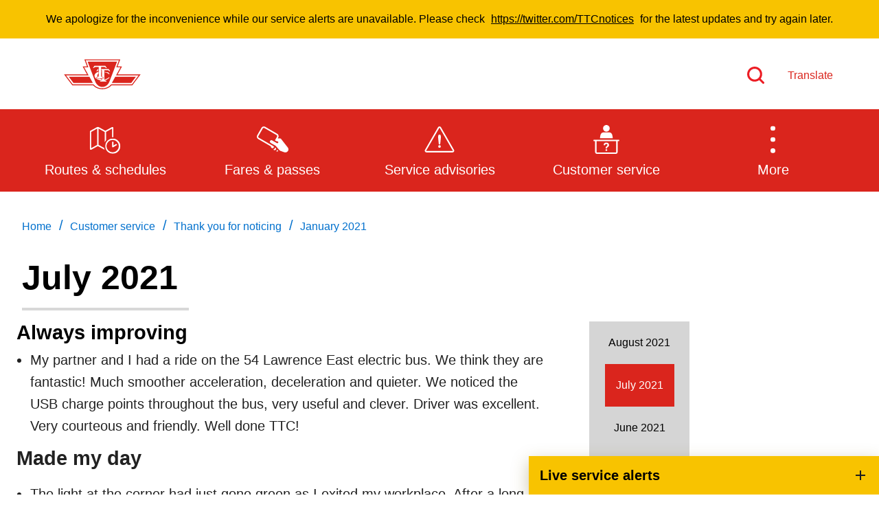

--- FILE ---
content_type: text/html; charset=utf-8
request_url: https://pw.ttc.ca/customer-service/Thank-you-for-noticing/July-2021
body_size: 11706
content:



<!DOCTYPE html>
<!--[if lt IE 7]>      <html class="no-js lt-ie9 lt-ie8 lt-ie7"> <![endif]-->
<!--[if IE 7]>         <html class="no-js lt-ie9 lt-ie8"> <![endif]-->
<!--[if IE 8]>         <html class="no-js lt-ie9"> <![endif]-->
<!--[if gt IE 8]><!-->
<html class="no-js" lang="en">
<!--<![endif]-->
<head>
<link href="https://pw.ttc.ca/-/media/Feature/XA-Extensions/iotaCSS/iotaCSS/Styles/optimized-min.css?t=20201028T150838Z" rel="stylesheet"><link href="https://pw.ttc.ca/-/media/Base-Themes/Core-Libraries/styles/optimized-min.css?t=20230815T125931Z" rel="stylesheet"><link href="https://pw.ttc.ca/-/media/Base-Themes/Main-Theme/styles/optimized-min.css?t=20230815T125933Z" rel="stylesheet"><link href="https://pw.ttc.ca/-/media/Foundation/XA-Extensions/REACT/REACT/styles/optimized-min.css" rel="stylesheet"><link href="https://pw.ttc.ca/-/media/Foundation/XA-Extensions/REACT/REACT/styles/styles.css" rel="stylesheet"><link href="https://pw.ttc.ca/-/media/Themes/TTC/DevProto/Site/styles/optimized-min.css?t=20251222T021926Z" rel="stylesheet">

    
    



    <title>July 2021</title>




    <link href="/-/media/Project/TTC/Deployed/Icons/favicon.ico" rel="shortcut icon" />




<meta property="og:title"  content="July 2021"><meta property="og:url"  content="https://pw.ttc.cahttps://pw.ttc.ca/customer-service/Thank-you-for-noticing/July-2021">







<meta property="twitter:title"  content="July 2021"><meta property="twitter:card"  content="summary_large_image">

    <meta name="viewport" content="width=device-width, initial-scale=1" />


          <meta name="robots" content="noindex">
  <!-- Google Tag Manager -->
  <script>
(function(w,d,s,l,i){w[l]=w[l]||[];w[l].push({'gtm.start':
new Date().getTime(),event:'gtm.js'});var f=d.getElementsByTagName(s)[0],
j=d.createElement(s),dl=l!='dataLayer'?'&l='+l:'';j.async=true;j.src=
'https://www.googletagmanager.com/gtm.js?id='+i+dl+ '&gtm_auth=jbJKUSYQvSaFC0nVv1RY6g&gtm_preview=env-9&gtm_cookies_win=x';f.parentNode.insertBefore(j,f);
})(window,document,'script','dataLayer','GTM-P2FJF4');</script>
  <!-- End Google Tag Manager -->

    <script src="https://ajax.googleapis.com/ajax/libs/jquery/3.5.1/jquery.min.js"></script>    
</head>
<body class="default-device bodyclass">
    



  <!-- Google Tag Manager (noscript) -->
  <noscript>
    <iframe src="https://www.googletagmanager.com/ns.html?id=GTM-P2FJF4&gtm_auth=jbJKUSYQvSaFC0nVv1RY6g&gtm_preview=env-9&gtm_cookies_win=x"
            height="0" width="0" style="display:none;visibility:hidden" title="Google Tag Manager"></iframe>
  </noscript>
  <!-- End Google Tag Manager (noscript) -->

    
<!-- #wrapper -->
<div id="wrapper">
  <!-- #header -->
  <header>
    <div id="header" class="">
      <div>
        




<div class="component container u-1/1 o-grid__col c-beta__container u-bgcolor-black u-color-primary-contrast">
    <div class="component-content" >

<div class="component plain-html u-1/1 o-grid__col">
    <div class="component-content">
<p></p>    </div>
</div>    </div>
</div>


<div class="component container o-grid__col">
    <div class="component-content" >



<div class="component link u-1/1 o-grid__col">
    <div class="component-content">

<div class="u-visible-on-focus c-button c-button--primary u-mb-none field-link"><a data-variantfieldname="Link" href="#main-content" data-variantitemid="{21F1F05E-E6CA-4166-AEDD-3C8FE82B9D32}">Skip to main content</a></div>    </div>
</div>


<div class="component o-container u-1/1 o-grid__col o-container--large c-header__top c-header__top">
  <div class="component-content" >
    
<div class="row component column-splitter o-grid">
        <div class="u-2/5 u-1/3@sm u-1/3@md u-1/3@wide o-grid__col o-grid__col">
            

<div class="component image u-1/1 u-push-1/6@sm o-grid__col c-header__top-logo">
    <div class="component-content">
<a title="Logo" href="https://pw.ttc.ca/" id="site-logo"><img src="https://pw.ttc.ca/-/media/Project/TTC/DevProto/Icons/TTC-LOGO.svg?h=80&amp;iar=0&amp;w=130&amp;hash=4A02D100D2E1275FDC10452F2258EC09" alt="TTC" width="130" height="80" data-variantitemid="{B02FFA18-F042-4C8E-9D1B-8494EE7023B6}" data-variantfieldname="Image" /></a>    </div>
</div>

        </div>
        <div class="u-3/5 u-2/3@sm u-2/3@md u-2/3@wide o-grid__col c-header__right o-grid__col">
            
<div class="row component column-splitter o-grid">
        <div class="u-1/1 u-1/6@sm u-4/6@md u-4/5@wide o-grid__col o-grid__col">
            
        </div>
        <div class="u-1/1 u-5/6@sm u-2/6@md u-2/5@wide o-grid__col o-grid__col">
            
<div class="row component column-splitter o-grid">
        <div class="u-1/2 o-grid__col o-grid__col">
            

<div class="component image file-type-icon-media-link u-1/1 o-grid__col position-right">
    <div class="component-content">
<a title="Search" href="https://pw.ttc.ca/Search"><img src="https://pw.ttc.ca/-/media/Project/TTC/DevProto/Icons/search.svg?h=25&amp;iar=0&amp;w=25&amp;hash=51EA787E93E5D643A6A80AEEC6C56987" alt="Search" width="25" height="25" data-variantitemid="{08A4180B-7F92-4DBE-907F-58F0BD5D45B8}" data-variantfieldname="Image" /></a>    </div>
</div>

        </div>
        <div class="u-1/2 o-grid__col o-grid__col">
            


<div class="component link u-1/1 o-grid__col position-center position-left">
    <div class="component-content">

<div class="c-link--redsm c-type--bold field-link"><a data-variantfieldname="Link" href="https://pw.ttc.ca/Translate" data-variantitemid="{8CD41475-D24F-46AF-8628-68AE865831BD}">Translate</a></div>    </div>
</div>
        </div>
</div>
        </div>
</div>
        </div>
</div>
  </div>
</div>
    </div>
</div>


<div class="component container u-1/1 o-grid__col c-navigation">
    <div class="component-content" >



<div class="component o-container u-1/1 o-grid__col o-container@lg o-container--large">
  <div class="component-content" >
    
    <div class="component navigation ttc-main-navigation u-1/1 o-grid__col">
        <div class="component-content">
            <nav>

<ul class="clearfix">
        <li class=" level1 item0 odd first rel-level1">
<a title="Routes and schedules" href="/routes-and-schedules"><div><div class="navigation-icon field-navigationicon"><img src="https://pw.ttc.ca/-/media/Project/TTC/DevProto/Icons/schedules.svg?h=24&amp;iar=0&amp;w=24&amp;hash=DB1EDBD89515118A2A44716DB055DF60" alt="An open map with a clock on its bottom right corner" width="24" height="24" data-variantitemid="{C9B173C3-5BD1-4D0E-850D-849AC22E855A}" data-variantfieldname="NavigationIcon" /></div><div class="navigation-title field-navigationtitle">Routes & schedules</div></div></a>        </li>
        <li class=" level1 item1 even rel-level1">
<a title="Fares-and-passes" href="/Fares-and-passes"><div><div class="navigation-icon field-navigationicon"><img src="https://pw.ttc.ca/-/media/Project/TTC/DevProto/Icons/Menu-Bar-Icons/fares-passes.svg?iar=0&amp;hash=B224211BC9CA9C2652151DB44AD41717" alt="" data-variantitemid="{C89FC3A8-2E81-421C-B864-84E40A8A4B17}" data-variantfieldname="NavigationIcon" /></div><div class="navigation-title field-navigationtitle">Fares & passes</div></div></a>        </li>
        <li class=" level1 item2 odd rel-level1">
<a title="Service advisories" href="/service-advisories"><div><div class="navigation-icon field-navigationicon"><img src="https://pw.ttc.ca/-/media/Project/TTC/DevProto/Icons/Menu-Bar-Icons/service-advisories.svg?iar=0&amp;hash=005D90D5D003F7300B9473BD90641914" alt="" data-variantitemid="{70CF8FC2-7E46-4DF7-8332-038CBBDF5DB5}" data-variantfieldname="NavigationIcon" /></div><div class="navigation-title field-navigationtitle">Service advisories</div></div></a>        </li>
        <li class=" level1 item3 even active rel-level1">
<a title="Customer service" href="/customer-service"><div><div class="navigation-icon field-navigationicon"><img src="https://pw.ttc.ca/-/media/Project/TTC/DevProto/Icons/Menu-Bar-Icons/customer-service.svg?iar=0&amp;hash=529E4A3309641BA6F0C3C490B2B97EFB" alt="" data-variantitemid="{99A781B7-F43E-45E3-AFAC-DC9C64AC1EBE}" data-variantfieldname="NavigationIcon" /></div><div class="navigation-title field-navigationtitle">Customer service</div></div></a>        </li>
        <li class=" level1 item4 odd rel-level1">
<a title="Wheel-Trans" href="/wheel-trans"><div><div class="navigation-icon field-navigationicon"><img src="https://pw.ttc.ca/-/media/Images/Menu/WheelTrans-icon.svg?h=150&amp;iar=0&amp;w=150&amp;hash=7CABABB8B88EBD1A029607FDE3469754" alt="A bus with a stick figure sitting in a wheel-chair in its centre" width="150" height="150" data-variantitemid="{CD34D46D-9A50-4954-8AAF-0993B5229FBC}" data-variantfieldname="NavigationIcon" /></div><div class="navigation-title field-navigationtitle">Wheel-Trans</div></div></a>        </li>
        <li class=" level1 item5 even rel-level1">
<a title="Accessibility" href="/accessibility"><div><div class="navigation-icon field-navigationicon"><img src="https://pw.ttc.ca/-/media/Project/TTC/DevProto/Icons/accessibility-revised.svg?iar=0&amp;hash=9D72B08FB2BA3D9C02EFDC2EF1598DF5" alt="Accessibility icon" data-variantitemid="{68C2FB53-5725-4650-BB1C-D87CFA6D42CD}" data-variantfieldname="NavigationIcon" /></div><div class="navigation-title field-navigationtitle">Accessibility</div></div></a>        </li>
        <li class=" level1 item6 odd rel-level1">
<a title="Riding the TTC" href="/riding-the-ttc"><div><div class="navigation-icon field-navigationicon"><img src="https://pw.ttc.ca/-/media/Images/Menu/RidingTheTTC-icon.svg?h=150&amp;iar=0&amp;w=150&amp;hash=CC90A9EE07E785C5ED16E31311EF9851" alt="An outline of a bus next to a bus stop pole" width="150" height="150" data-variantitemid="{062BEEEA-829B-4276-BAB7-542094623B65}" data-variantfieldname="NavigationIcon" /></div><div class="navigation-title field-navigationtitle">Riding the TTC</div></div></a>        </li>
        <li class=" level1 item7 even rel-level1">
<a title="News" href="/news"><div><div class="navigation-icon field-navigationicon"><img src="https://pw.ttc.ca/-/media/Images/Menu/News-icon.svg?h=150&amp;iar=0&amp;w=150&amp;hash=850A8D2DF85A1F2DD67390DCACCF2E8B" alt="A megaphone with lines indicating sounds coming out of it" width="150" height="150" data-variantitemid="{0F15E743-E24D-4EC4-A75D-697058356027}" data-variantfieldname="NavigationIcon" /></div><div class="navigation-title field-navigationtitle">News</div></div></a>        </li>
        <li class=" level1 item8 odd rel-level1">
<a title="Diversity" href="/Diversity"><div><div class="navigation-icon field-navigationicon"><img src="https://pw.ttc.ca/-/media/Project/TTC/DevProto/Icons/diversity.svg?h=24&amp;iar=0&amp;w=24&amp;hash=7BBB2B82D927BBDD19F90BDF7E3CD998" alt="Diversity," width="24" height="24" data-variantitemid="{2F7C7DB1-1B68-4C28-A256-B957EB491E2F}" data-variantfieldname="NavigationIcon" /></div><div class="navigation-title field-navigationtitle">Diversity</div></div></a>        </li>
        <li class=" level1 item9 even rel-level1">
<a title="Next-Vehicle" href="/Next-Vehicle"><div><div class="icon-ph"></div><div class="navigation-title field-navigationtitle">Next Vehicle</div></div></a>        </li>
        <li class=" level1 item10 odd rel-level1">
<a title="Jobs - old" href="/jobs---old"><div><div class="navigation-icon field-navigationicon"><img src="https://pw.ttc.ca/-/media/Images/Menu/Jobposting-icon.svg?h=150&amp;iar=0&amp;w=150&amp;hash=E06FC4C018924DA3AF1817DDDAFD973D" alt="Two hands clasped together in a handshake" width="150" height="150" data-variantitemid="{2CBD6922-6E64-4E28-8577-00CDF8F6D018}" data-variantfieldname="NavigationIcon" /></div><div class="navigation-title field-navigationtitle">Jobs</div></div></a>        </li>
        <li class=" level1 item11 even rel-level1">
<a title="Jobs - example 1" href="/jobs-example-1"><div><div class="navigation-icon field-navigationicon"><img src="https://pw.ttc.ca/-/media/Images/Menu/Jobposting-icon.svg?h=150&amp;iar=0&amp;w=150&amp;hash=E06FC4C018924DA3AF1817DDDAFD973D" alt="Two hands clasped together in a handshake" width="150" height="150" data-variantitemid="{A4B63A95-0120-46BB-95FE-639ADCD40B3D}" data-variantfieldname="NavigationIcon" /></div><div class="navigation-title field-navigationtitle">Jobs</div></div></a>        </li>
        <li class=" level1 item12 odd rel-level1">
<a title="Trip planner" href="/trip-planner"><div><div class="navigation-icon field-navigationicon"><img src="https://pw.ttc.ca/-/media/Project/TTC/DevProto/Icons/Menu-Bar-Icons/trip-planner.svg?iar=0&amp;hash=5A6A413AC55152876BC7AEF2354B4A8F" alt="" data-variantitemid="{F76C341D-A13E-49D0-8202-6194A8BDE434}" data-variantfieldname="NavigationIcon" /></div><div class="navigation-title field-navigationtitle">Trip planner</div></div></a>        </li>
        <li class=" level1 item13 even rel-level1">
<a title="Fares Sample" href="/Fares-Sample"><div><div class="icon-ph"></div><div class="navigation-title field-navigationtitle">Fares</div></div></a>        </li>
        <li class=" level1 item14 odd last rel-level1">
<a title="TTCshop" href="/TTCshop"><div><div class="navigation-icon field-navigationicon"><img src="https://pw.ttc.ca/-/media/Project/TTC/DevProto/Icons/ttcshop.svg?iar=0&amp;hash=38C22AAA41EBFE2C13A0216763FF75BD" alt="A shopping cart with a TTC logo" data-variantitemid="{80B655AF-77BA-4C2A-B85F-ACDF132248E5}" data-variantfieldname="NavigationIcon" /></div><div class="navigation-title field-navigationtitle">TTC Shop</div></div></a>        </li>
</ul>
            </nav>
        </div>
    </div>

  </div>
</div>
    </div>
</div>
      </div>
    </div>
  </header>
  <!-- /#header -->
  <!-- #content -->
  <main>
    <div id="content" class="">
      <div>
        




<div class="component o-container u-1/1 o-grid__col o-container--large">
  <div class="component-content" >
    

<div class="component breadcrumb c-breadcrumb u-mb-sm u-mt-xl@sm u-mb-xl u-1/1 o-grid__col">
    <div class="component-content">
        <nav>
            <ol>
                    <li class="breadcrumb-item home">
<div class="navigation-title field-navigationtitle"><a title="Home" href="/">Home</a></div>                            <span class="separator">/</span>
                    </li>
                    <li class="breadcrumb-item ">
<div class="navigation-title field-navigationtitle"><a title="Customer service" href="/customer-service">Customer service</a></div>                            <span class="separator">/</span>
                    </li>
                    <li class="breadcrumb-item ">
<div class="navigation-title field-navigationtitle"><a title="Thank you for noticing" href="/customer-service/Thank-you-for-noticing">Thank you for noticing</a></div>                            <span class="separator">/</span>
                    </li>
                    <li class="breadcrumb-item last">
<div class="navigation-title field-navigationtitle"><a title="July 2021" href="/customer-service/Thank-you-for-noticing/July-2021">January 2021</a></div>                            <span class="separator">/</span>
                    </li>
            </ol>
        </nav>
    </div>
</div>

  </div>
</div>





<div class="component o-container u-1/1 o-grid__col o-container--large">
  <div class="component-content" >
    

<div class="component title u-color-black u-1/1 o-grid__col">
    <div class="component-content">
<h1 class="u-type--d6 field-title">July 2021</h1>    </div>
</div>

<div class="component divider u-1/2 u-1/5@sm o-grid__col">
    <div class="component-content">
        <hr />
    </div>
</div>

  </div>
</div>





<div class="component o-container u-1/1 o-grid__col o-container--large">
  <div class="component-content" >
    

<div class="component content u-1/1 o-grid__col o-container--left">
    <div class="component-content">
    </div>
</div>

  </div>
</div>





<div class="component container u-1/1 o-grid__col o-container--with-sidebar">
    <div class="component-content" >



<div class="component container u-1/1 o-grid__col o-container--left">
    <div class="component-content" >



    <div class="component rich-text u-1/1 o-grid__col">
        <div class="component-content">
<h2>Always improving</h2>
<ul style="color: #222222; margin: 0px; padding: 0px 0px 15px 20px; border: 0px;">
    <li style="margin: 0px 4px 0px 0px; padding: 0px; border: 0px;">My partner and I had a ride on the 54 Lawrence East electric bus. We think they are fantastic! Much smoother acceleration, deceleration and quieter. We noticed the USB charge points throughout the bus, very useful and clever. Driver was excellent. Very courteous and friendly. Well done TTC!</li>
</ul>
<h2 style="color: #222222; margin: 0px 0px 20px; padding: 0px; border: 0px;">Made my day</h2>
<ul style="color: #222222; margin: 0px; padding: 0px 0px 15px 20px; border: 0px;">
    <li style="margin: 0px 4px 0px 0px; padding: 0px; border: 0px;">The light at the corner had just gone green as I exited my workplace. After a long day on my feet I wasn't up to running to catch the bus. This amazing driver held the bus for me. What is likely a small thing to the driver is a huge thing to a rider. Please give the 11 Bayview driver a high 5 for this.</li>
    <li style="margin: 0px 4px 0px 0px; padding: 0px; border: 0px;">I would like to commend the 131 Nugget bus driver for a job well done. I always feel that she cares about my son's safety &amp; that he'll have a pleasant experience. She knows her regular passengers. I can see &amp; feel her passion for her job &amp; care for her passengers. A true professional.</li>
    <li style="margin: 0px 4px 0px 0px; padding: 0px; border: 0px;">The 13 Avenue Road driver is the epitome of what all TTC staff should be. Professional, capable and personable. Thank you for a lovely, safe ride and amazing customer service! I&rsquo;m naming my plant after him!</li>
</ul>
<h2 style="color: #222222; margin: 0px 0px 20px; padding: 0px; border: 0px;">Above and beyond</h2>
<ul style="color: #222222; margin: 0px; padding: 0px 0px 15px 20px; border: 0px;">
    <li style="margin: 0px 4px 0px 0px; padding: 0px; border: 0px;">A TTC employee has been a warm and friendly face to see on our morning walks by Finch Station these past few months. The few minutes she takes to chat to my toddler while on her break always puts him in a good mood. I would like her to be recognized for her continued customer service.</li>
    <li style="margin: 0px 4px 0px 0px; padding: 0px; border: 0px;">My son and I caught the 20 Cliffside bus to go to Day Camp and my 5-year-old forgot his backpack on the bus. He was very upset but I knew the bus would turn around so I waited at a northbound stop. The driver recognized me and held up the backpack before the doors were even open. Great job!</li>
</ul>
<h2 style="color: #222222; margin: 0px 0px 20px; padding: 0px; border: 0px;">&nbsp;All-star driver</h2>
<ul style="color: #222222; margin: 0px; padding: 0px 0px 15px 20px; border: 0px;">
    <li style="margin: 0px 4px 0px 0px; padding: 0px; border: 0px;">The 53 Steeles East bus was about to move when the traffic light was turning green. She saw me hurrying up towards the vehicle and waited for me. When I boarded, she greeted me with a smile. Simple act but beyond satisfied! During the ride, she operated the vehicle smoothly without any quick brake; that makes me feel safe.</li>
    <li style="margin: 0px 4px 0px 0px; padding: 0px; border: 0px;">I just want to compliment this kind driver. I had the "luxury" of traveling on her 63 Ossington bus on two occasions. She is charming, helpful and a classy driver. She made my ride really enjoyable.</li>
    <li style="margin: 0px 4px 0px 0px; padding: 0px; border: 0px;">The 504 bus operator is amazing. He&rsquo;s always polite, professional, kind, courteous and you can see his smile behind his mask when his eyes wrinkle at the sides. He never breaks suddenly, he lane changes smoothly, and he&rsquo;s courteous to other drivers on the road.</li>
    <li style="margin: 0px 4px 0px 0px; padding: 0px; border: 0px;">The 19 Bay operator was a joy to ride with! Keep up the friendliness and great driving!</li>
    <li style="margin: 0px 4px 0px 0px; padding: 0px; border: 0px;">I would like to make a commendation to a certain Wheel-Trans driver. He gave us the best service. My brother is weak with a heart problem. The driver was very punctual, caring, polite, kind and ensured our utmost safety. He was so helpful and had the best attitude! His sunny disposition made our day great!</li>
</ul>
<h2 style="color: #222222; margin: 0px 0px 20px; padding: 0px; border: 0px;">Kudos for kindness</h2>
<ul style="color: #222222; margin: 0px; padding: 0px 0px 15px 20px; border: 0px;">
    <li style="margin: 0px 4px 0px 0px; padding: 0px; border: 0px;">Love the driver of the 504 King. So friendly! Waved enthusiastically at passengers as they got on! We blew kisses when we stepped off. Love him!</li>
    <li style="margin: 0px 4px 0px 0px; padding: 0px; border: 0px;">Had the pleasure to commute on my way home with the 89 Weston operator a couple times. He&rsquo;s a nice guy and he says: &ldquo;Have a goodnight,&rdquo; to each commuter that exits the bus. Such a kind and courteous operator.</li>
    <li style="margin: 0px 4px 0px 0px; padding: 0px; border: 0px;">I was having a very hard day and a TTC employee at Donlands Station stopped to ask me if I was okay. They offered to help me and asked if I wanted to sit down. I&rsquo;m so touched and grateful.</li>
</ul>
<h2 style="color: #222222; margin: 0px 0px 20px; padding: 0px; border: 0px;">Neat and tidy</h2>
<ul style="color: #222222; margin: 0px; padding: 0px 0px 15px 20px; border: 0px;">
    <li style="margin: 0px 4px 0px 0px; padding: 0px; border: 0px;">A TTC employee making rounds on Line 2 to clean up, came over and very kindly asked if we needed help loading our PRESTO cards. I&rsquo;d like to thank him for being a customer service ambassador while doing his other duties. Oh, and the station? Pretty darn clean! Thank you for all that you do.</li>
</ul>
<h2 style="color: #222222; margin: 0px 0px 20px; padding: 0px; border: 0px;">Excellent customer service</h2>
<ul style="color: #222222; margin: 0px; padding: 0px 0px 15px 20px; border: 0px;">
    <li style="margin: 0px 4px 0px 0px; padding: 0px; border: 0px;">I want to compliment the 28 Bayview South bus driver. He was most pleasant and wished us a good day. This is one example of the great service bus drivers perform each day. Thank you!</li>
</ul>
<h2 style="color: #222222; margin: 0px 0px 20px; padding: 0px; border: 0px;">Safety first</h2>
<ul style="color: #222222; margin: 0px; padding: 0px 0px 15px 20px; border: 0px;">
    <li style="margin: 0px 4px 0px 0px; padding: 0px; border: 0px;">I appreciate the 512 St Clair streetcar operator waiting an extra minute for passengers to get on the streetcar safely and not rushing off.</li>
</ul>        </div>
    </div>
    </div>
</div>


<div class="component container u-1/1 o-grid__col o-container--sidebar">
    <div class="component-content" >


<div class="component page-list-with-title c-fare-passes__tabs u-1/1 o-grid__col">
  <div class="component-content o-grid">



<ul class="items"><li class="item"><div class="c-fare-passes__item"></div></li><li class="item"><div class="c-fare-passes__item"><div class="c-fare-passes__tabs-a field-title"><a title="August 2021" href="/customer-service/Thank-you-for-noticing/August-2021">August 2021</a></div></div></li><li class="item"><div class="current-page"><div class="c-fare-passes__item"><div class="c-fare-passes__tabs-a field-title"><a title="July 2021" href="/customer-service/Thank-you-for-noticing/July-2021">July 2021</a></div></div></div></li><li class="item"><div class="c-fare-passes__item"><div class="c-fare-passes__tabs-a field-title"><a title="June 2021" href="/customer-service/Thank-you-for-noticing/June-2021">June 2021</a></div></div></li><li class="item"><div class="c-fare-passes__item"><div class="c-fare-passes__tabs-a field-title"><a title="May 2021" href="/customer-service/Thank-you-for-noticing/May-2021">May 2021</a></div></div></li><li class="item"><div class="c-fare-passes__item"><div class="c-fare-passes__tabs-a field-title"><a title="April 2021" href="/customer-service/Thank-you-for-noticing/April-2021">April 2021</a></div></div></li><li class="item"><div class="c-fare-passes__item"><div class="c-fare-passes__tabs-a field-title"><a title="March 2021" href="/customer-service/Thank-you-for-noticing/March-2021">March 2021</a></div></div></li><li class="item"><div class="c-fare-passes__item"><div class="c-fare-passes__tabs-a field-title"><a title="February 2021" href="/customer-service/Thank-you-for-noticing/February-2021">February 2021</a></div></div></li><li class="item"><div class="c-fare-passes__item"><div class="c-fare-passes__tabs-a field-title"><a title="January 2021" href="/customer-service/Thank-you-for-noticing/January-2021">January 2021</a></div></div></li><li class="item"><div class="c-fare-passes__item"><div class="c-fare-passes__tabs-a field-title"><a title="December 2020" href="/customer-service/Thank-you-for-noticing/December-2020">December 2020</a></div></div></li><li class="item"><div class="c-fare-passes__item"><div class="c-fare-passes__tabs-a field-title"><a title="November 2020" href="/customer-service/Thank-you-for-noticing/November-2020">November 2020</a></div></div></li><li class="item"><div class="c-fare-passes__item"><div class="c-fare-passes__tabs-a field-title"><a title="October 2020" href="/customer-service/Thank-you-for-noticing/October-2020">October 2020</a></div></div></li></ul>  </div>
</div>    </div>
</div>    </div>
</div>




<div class="component link u-no-print u-1/1 o-grid__col" id="back-to-top-wrapper">
    <div class="component-content">

<div class="icon-button"><button class="icon field-icon c-button__back-to-top u-bgcolor-primary field-icon"><img src="https://pw.ttc.ca/-/media/Project/TTC/DevProto/Icons/back-to-top-arrow.svg?h=50&amp;iar=0&amp;w=40&amp;hash=03591F14FB4A25E46327D7B79BEAF248" alt="Back to top" width="40" height="50" data-variantitemid="{639889DE-D6D4-4A93-B59D-D52F86492D7F}" data-variantfieldname="Icon" /></button></div>    </div>
</div>
      </div>
    </div>
  </main>
  <!-- /#content -->
  <!-- #footer -->
  <footer>
    <div id="footer" class="">
      <div>
        




<div class="component container u-1/1 o-grid__col c-footer u-bgcolor-black">
    <div class="component-content" >



<div class="component REACT u-1/1 o-grid__col">


        <div class="component-content">

            <div data-react-hook data-react-component="LiveAlertsWidget" data-react-props='{&quot;fixed&quot;:true,&quot;componentname&quot;:&quot;LiveAlertsWidget&quot;,&quot;title&quot;:&quot;Live service alerts&quot;,&quot;endpoint&quot;:&quot;https://alerts.ttc.ca/api/alerts/live-alerts&quot;}'></div>

        </div>

      </div>


<div class="component o-container u-1/1 o-grid__col o-container--large">
  <div class="component-content" >
    
<div class="row component column-splitter o-grid">
        <div class="u-1/1 o-grid__col o-grid__col">
            


<div class="component link c-footer__contact--mobile u-hidden@md u-mb-xl u-pb-xl u-1/1 o-grid__col">
    <div class="component-content">

<div class="field-link"><a data-variantfieldname="Link" title="Contact us" href="https://pw.ttc.ca/customer-service/contact-us" data-variantitemid="{635244C0-72B7-420C-9FF7-61C4129C4071}">Contact us</a></div>    </div>
</div>
<div class="component link-list u-1/1 o-grid__col c-footer__links">
    <div class="component-content">
                <ul>
                <li class="item0 odd first">
<div class="field-link field-link"><a data-variantfieldname="Link" title="About the TTC" href="https://pw.ttc.ca/about-the-ttc" data-variantitemid="{8AE2EA7D-4D75-4A0E-A75E-B2C9055561B4}">About the TTC</a></div>                </li>
                <li class="item1 even">
<div class="field-link field-link"><a data-variantfieldname="Link" title="Transparency and accountability" href="https://pw.ttc.ca/transparency-and-accountability" data-variantitemid="{F29163EF-B06A-467A-AE8F-785FC5E0D440}">Transparency and accountability</a></div>                </li>
                <li class="item2 odd last">
<div class="field-link field-link"><a data-variantfieldname="Link" title="Projects and plans" href="https://pw.ttc.ca/about-the-ttc/projects-and-plans" data-variantitemid="{4337883C-02C7-4B83-AA05-5908893D6095}">Projects and plans</a></div>                </li>
        </ul>
    </div>
</div>

        </div>
        <div class="u-1/1 o-grid__col o-grid__col">
            
<div class="component link-list u-1/1 o-grid__col c-footer__links">
    <div class="component-content">
                <ul>
                <li class="item0 odd first">
<div class="field-link field-link"><a data-variantfieldname="Link" title="Public meetings" href="https://pw.ttc.ca/Public-meetings" data-variantitemid="{2292B6E4-F443-4CC4-AB26-1E75DEADDA4C}">Public meetings</a></div>                </li>
                <li class="item1 even">
<div class="field-link field-link"><a data-variantfieldname="Link" title="Jobs" href="https://pw.ttc.ca/Jobs" data-variantitemid="{0F70C49F-F0A1-44A4-9DBB-C00AD6EDA28D}">Jobs</a></div>                </li>
                <li class="item2 odd last">
<div class="field-link field-link"><a data-variantfieldname="Link" title="Doing business with the TTC" href="https://pw.ttc.ca/doing-business-with-the-ttc" data-variantitemid="{6CB16243-47C7-49C0-A25B-14D5113964C4}">Doing business with the TTC</a></div>                </li>
        </ul>
    </div>
</div>

        </div>
        <div class="u-1/1 o-grid__col o-grid__col">
            
<div class="component link-list u-1/1 o-grid__col c-footer__links">
    <div class="component-content">
                <ul>
                <li class="item0 odd first">
<div class="field-link field-link"><a data-variantfieldname="Link" title="News" href="https://pw.ttc.ca/news" data-variantitemid="{7BCDCE51-22AF-4A36-ADAA-250BC04889FB}">News</a></div>                </li>
                <li class="item1 even">
<div class="field-link field-link"><a data-variantfieldname="Link" target="_blank" title="TTC Shop" rel="noopener noreferrer" href="https://www.ttcshop.ca/" data-variantitemid="{05096693-AC6D-4565-B5A0-C5C1E3F0DA7B}">TTC Shop</a></div>                </li>
                <li class="item2 odd last">
<div class="field-link field-link"><a data-variantfieldname="Link" title="FAQ" href="https://pw.ttc.ca/about-the-ttc/faq-page" data-variantitemid="{5AE3879A-3D60-4453-B26C-785B42906244}">FAQ</a></div>                </li>
        </ul>
    </div>
</div>

        </div>
        <div class="u-1/1 o-grid__col o-grid__col">
            


<div class="component link u-1/1 o-grid__col c-button--fluid">
    <div class="component-content">

<div class="u-hidden u-block@md c-button c-button--ghost c-button--medium c-button--flush u-mb-none field-link"><a data-variantfieldname="Link" title="Contact us" href="https://pw.ttc.ca/customer-service/contact-us" data-variantitemid="{635244C0-72B7-420C-9FF7-61C4129C4071}">Contact us</a></div>    </div>
</div>
<div class="component link-list u-1/1 o-grid__col c-footer__social">
    <div class="component-content">
                <ul>
                <li class="item0 odd first">
<a target="_blank" rel="noopener noreferrer" href="http://twitter.com/TTCnotices"><img src="https://pw.ttc.ca/-/media/Project/TTC/DevProto/Icons/2021-Social-Media-Icons/128x128_Twitter_White.svg?h=28&amp;iar=0&amp;w=28&amp;hash=41FB1375E362DD1D9F346595788CB681" alt="Go to TTC&#39;s X feed" width="28" height="28" data-variantitemid="{5A8C232B-8F60-4E87-91B1-01217E9D32DF}" data-variantfieldname="Icon" /></a>                </li>
                <li class="item1 even">
<a target="_blank" rel="noopener noreferrer" href="https://www.facebook.com/TorontoTransitCommission"><img src="https://pw.ttc.ca/-/media/Project/TTC/DevProto/Icons/2021-Social-Media-Icons/128x128_Facebook_White.svg?h=28&amp;iar=0&amp;w=28&amp;hash=9B306A97C28D5606AC670602AD3CAD97" alt="Go to TTC&#39;s Facebook page" width="28" height="28" data-variantitemid="{FF99FE81-05E8-4E3B-8BD8-DDC57868CD1B}" data-variantfieldname="Icon" /></a>                </li>
                <li class="item2 odd">
<a target="_blank" rel="noopener noreferrer" href="http://www.linkedin.com/company/ttc"><img src="https://pw.ttc.ca/-/media/Project/TTC/DevProto/Icons/2021-Social-Media-Icons/128x128_LI_White.svg?h=28&amp;iar=0&amp;w=28&amp;hash=8516E9E858F7170BD5815CB8F43799CE" alt="Go to TTC&#39;s LinkedIn page" width="28" height="28" data-variantitemid="{074D920E-C223-4AAE-9313-1B4EFDF86BF3}" data-variantfieldname="Icon" /></a>                </li>
                <li class="item3 even">
<a target="_blank" rel="noopener noreferrer" href="https://www.instagram.com/takethettc"><img src="https://pw.ttc.ca/-/media/Project/TTC/DevProto/Icons/2021-Social-Media-Icons/128x128_Insta_White.svg?h=28&amp;iar=0&amp;w=28&amp;hash=481908937C905DAD0673134A7CD0320C" alt="Go to TTc&#39;s Instagram profile" width="28" height="28" data-variantitemid="{3A8C3271-F521-4F3B-B043-A7D416BC8B11}" data-variantfieldname="Icon" /></a>                </li>
                <li class="item4 odd">
<a target="_blank" rel="noopener noreferrer" href="http://www.youtube.com/officialttcchannel"><img src="https://pw.ttc.ca/-/media/Project/TTC/DevProto/Icons/2021-Social-Media-Icons/128x128_Youtube_White.svg?h=28&amp;iar=0&amp;w=28&amp;hash=2860FA94FDEEB0427DCC881CAC364CC9" alt="Go to TTC&#39;s YouTube channel" width="28" height="28" data-variantitemid="{F499F379-3E3B-4D82-9168-003C522D4CD9}" data-variantfieldname="Icon" /></a>                </li>
                <li class="item5 even last">
<a title="RSS feeds" href="https://pw.ttc.ca/rss-feeds"><img src="https://pw.ttc.ca/-/media/Project/TTC/DevProto/Icons/rss.svg?iar=0&amp;hash=6FAF5CA6CF19FA7BF642DB63B7824FCC" alt="see available rss feeds" data-variantitemid="{FB285FC4-499B-4A24-BB08-EAB377DFD5C6}" data-variantfieldname="Icon" /></a>                </li>
        </ul>
    </div>
</div>

        </div>
</div>


<div class="component container u-1/1 o-grid__col c-footer__wrapper-secondary-links">
    <div class="component-content" >

<div class="row component column-splitter o-grid">
        <div class="u-1/1 u-1/2@md o-grid__col o-grid__col">
            
<div class="component link-list u-1/1 o-grid__col c-footer__secondary-links u-mr-xl@md u-mb-xl@md">
    <div class="component-content">
                <ul>
                <li class="item0 odd first">
<div class="field-link field-link"><a data-variantfieldname="Link" title="Terms" href="https://pw.ttc.ca/transparency-and-accountability/policies/web-site-terms-and-conditions-of-use" data-variantitemid="{D93A40F9-5110-45F5-8BF9-F5053BB5F128}">Terms</a></div>                </li>
                <li class="item1 even">
<div class="field-link field-link"><a data-variantfieldname="Link" title="By-law" href="https://pw.ttc.ca/by-law-no-1" data-variantitemid="{4C4826EA-14C3-45C8-A9BC-E5EFB52564AF}">By-law</a></div>                </li>
                <li class="item2 odd last">
<div class="field-link field-link"><a data-variantfieldname="Link" title="Access &amp; Privacy" href="https://pw.ttc.ca/transparency-and-accountability/policies/Privacy/ttc-privacy-code" data-variantitemid="{1682076A-1901-4149-9BBB-7CE3564E546B}">Access &amp; Privacy</a></div>                </li>
        </ul>
    </div>
</div>

        </div>
        <div class="u-1/1 u-1/2@md o-grid__col o-grid__col">
            


    <div class="component rich-text u-1/1 o-grid__col c-footer__copyright">
        <div class="component-content">
Toronto Transit Commission, Copyright 1997-2026        </div>
    </div>

        </div>
</div>    </div>
</div>
  </div>
</div>
    </div>
</div>
      </div>
    </div>
  </footer>
  <!-- /#footer -->
</div>
<!-- /#wrapper -->
    




    <div class="privacy-warning permisive" style="">
            <div class='close'>
                <a onclick="XA.cookies.removeCookieWarning();">X</a>
            </div>
        <div class="info">
            Cookies help us improve your website experience.<br>
By using our website, you agree to our use of cookies.
        </div>
        <div class="submit">
            <a onclick="XA.cookies.createCookie(&#39;privacy-notification&#39;, 1, 365);XA.cookies.removeCookieWarning();">Confirm</a>
        </div>
    </div>

    <script src="https://pw.ttc.ca/-/media/Base-Themes/Core-Libraries/scripts/optimized-min.js?t=20230815T125930Z"></script><script src="https://pw.ttc.ca/-/media/Base-Themes/XA-API/Scripts/optimized-min.js?t=20230815T125932Z"></script><script src="https://pw.ttc.ca/-/media/Base-Themes/Main-Theme/scripts/optimized-min.js?t=20230815T125933Z"></script><script src="https://pw.ttc.ca/-/media/Base-Themes/Resolve-Conflicts/Scripts/optimized-min.js?t=20230815T125934Z"></script><script src="https://pw.ttc.ca/-/media/Base-Themes/Google-Maps-JS-Connector/Scripts/optimized-min.js?t=20230815T125934Z"></script><script src="https://pw.ttc.ca/-/media/Base-Themes/Maps/Scripts/optimized-min.js?t=20230815T125935Z"></script><script src="https://pw.ttc.ca/-/media/Base-Themes/SearchTheme/Scripts/optimized-min.js?t=20230815T125936Z"></script><script src="https://pw.ttc.ca/-/media/Foundation/XA-Extensions/REACT/REACT/scripts/index.js"></script><script src="https://pw.ttc.ca/-/media/Themes/TTC/DevProto/Site/scripts/optimized-min.js?t=20251222T021924Z"></script>    <!-- /#wrapper/ -->
    
    

   
</body>
</html>

--- FILE ---
content_type: text/css
request_url: https://pw.ttc.ca/-/media/Themes/TTC/DevProto/Site/styles/optimized-min.css?t=20251222T021926Z
body_size: 95056
content:
.u-type--light{font-weight:300}.u-type--regular{font-weight:400}.u-type--medium{font-weight:500}.u-type--bold{font-weight:700}.parallax-background>.component-content,.fix-background>.component-content,.cover-background>.component-content{background-repeat:no-repeat;background-size:cover}.fix-background>.component-content{background-position:left top;background-attachment:fixed;min-height:240px}.parallax-background>.component-content{background-position:50% 0;background-attachment:fixed;min-height:240px}@media only screen and (max-width:786px){.parallax-background>.component-content{background-attachment:scroll}}.container-gray-background{background:#f7f7f7}.container-clean-background{background:#fff}.container-dark-background{background:#3d3d3d}.container-color-background{background:#89c6cc}.u-type--light{font-weight:300}.u-type--regular{font-weight:400}.u-type--medium{font-weight:500}.u-type--bold{font-weight:700}.boxed{-webkit-box-sizing:border-box;box-sizing:border-box;margin:20px 0}@media only screen and (min-width:381px) and (max-width:959px){.boxed{padding:10px}}@media only screen and (max-width:380px){.boxed{padding:10px}}.boxed>div{max-width:960px;margin:0 auto !important}.u-type--light{font-weight:300}.u-type--regular{font-weight:400}.u-type--medium{font-weight:500}.u-type--bold{font-weight:700}.on-page-editor .accordion .toggle-content [scfieldtype="rich text"]{display:block}.on-page-editor .loading{display:none}.on-page-editor .loading ul{display:block}.accordion,.c-accordion{padding:0;margin-bottom:64px;-webkit-animation:none;animation:none}.accordion.loading,.c-accordion.loading{color:#da251a;font-size:90px;text-indent:-9999em;overflow:hidden;width:1em;height:1em;border-radius:50%;margin:72px auto;position:relative;-webkit-transform:translateZ(0);transform:translateZ(0);-webkit-animation:load6 1.7s infinite ease,round 1.7s infinite ease;animation:load6 1.7s infinite ease,round 1.7s infinite ease}.accordion.loading ul,.c-accordion.loading ul{display:none}.accordion ul.items:first-child,.c-accordion ul.items:first-child{border-top:1px solid #767676}.accordion .item.active .toggle-header,.c-accordion .item.active .toggle-header{border-bottom:none}.accordion .item,.c-accordion .item{padding:0 1px;border-bottom:1px solid #767676}.accordion .toggle-header,.c-accordion .toggle-header{cursor:pointer;position:relative;width:100%;background-color:transparent;border:none;padding:1px 6px}.accordion .toggle-header.show .field-heading:after,.c-accordion .toggle-header.show .field-heading:after{background-image:url("/-/media/Project/TTC/DevProto/Icons/chevron-up.svg") !important}.accordion .toggle-header .component,.c-accordion .toggle-header .component{margin-top:0}.accordion .toggle-header .component.title,.c-accordion .toggle-header .component.title{margin-top:0}.accordion .toggle-header .component .field-heading,.c-accordion .toggle-header .component .field-heading{font-weight:normal;padding-right:20px}.accordion .toggle-header .component .field-heading h2,.c-accordion .toggle-header .component .field-heading h2{margin-top:16px;margin-bottom:16px;font-family:Verdana,Tahoma,sans-serif;-moz-osx-font-smoothing:grayscale;-webkit-font-smoothing:antialiased;font-size:2.3rem;line-height:28px;font-style:normal;font-weight:700}@media(min-width:768px){.accordion .toggle-header .component .field-heading h2,.c-accordion .toggle-header .component .field-heading h2{font-size:2.8rem;line-height:36px}}.accordion .toggle-header .component .field-heading h3,.c-accordion .toggle-header .component .field-heading h3{margin-top:16px;margin-bottom:16px;font-family:Verdana,Tahoma,sans-serif;-moz-osx-font-smoothing:grayscale;-webkit-font-smoothing:antialiased;font-size:2.2rem;font-style:normal;font-weight:700}.accordion .toggle-header .component .field-heading h4,.c-accordion .toggle-header .component .field-heading h4{margin-top:16px;margin-bottom:16px;font-family:Verdana,Tahoma,sans-serif;-moz-osx-font-smoothing:grayscale;-webkit-font-smoothing:antialiased;font-size:1.7rem;font-style:normal;font-weight:700}.accordion .toggle-header .component .field-heading h5,.c-accordion .toggle-header .component .field-heading h5{margin-top:16px;margin-bottom:16px;font-family:Verdana,Tahoma,sans-serif;-moz-osx-font-smoothing:grayscale;-webkit-font-smoothing:antialiased;font-size:2.4rem;font-style:normal;font-weight:700}.accordion .toggle-header .component .field-heading h6,.c-accordion .toggle-header .component .field-heading h6{margin-top:16px;margin-bottom:16px;font-family:Verdana,Tahoma,sans-serif;-moz-osx-font-smoothing:grayscale;-webkit-font-smoothing:antialiased;font-size:2.1rem;line-height:28px;font-style:normal;font-weight:700}@media(min-width:768px){.accordion .toggle-header .component .field-heading h6,.c-accordion .toggle-header .component .field-heading h6{font-size:2.4rem;line-height:30px}}.accordion .toggle-header .component .field-heading:after,.c-accordion .toggle-header .component .field-heading:after{font-size:20px;position:absolute;display:block;content:" ";background:url("/-/media/Project/TTC/DevProto/Icons/chevron-down.svg") no-repeat;background-position:center;background-size:contain;top:50%;right:5px;-webkit-transform:translateY(-50%);transform:translateY(-50%);width:16px;height:16px}.accordion .toggle-header .label,.c-accordion .toggle-header .label{text-align:left;display:block;background:transparent;z-index:3}.accordion .toggle-header .label:after,.c-accordion .toggle-header .label:after{content:"";display:table;clear:both}.accordion .toggle-content,.c-accordion .toggle-content{padding:16px 0 0 6px;color:#000;display:none}.accordion .toggle-content:after,.c-accordion .toggle-content:after{content:"";display:table;clear:both}.accordion .toggle-content .c-file-content__container a[href*=pdf]::after,.c-accordion .toggle-content .c-file-content__container a[href*=pdf]::after{content:"" !important}.accordion .toggle-content .c-file-icon__container a:after,.c-accordion .toggle-content .c-file-icon__container a:after{content:"" !important}.accordion .toggle-content .c-file-icon__container a[href*=pdf],.c-accordion .toggle-content .c-file-icon__container a[href*=pdf]{padding-right:0 !important}.accordion .toggle-content p.field-answer:empty,.c-accordion .toggle-content p.field-answer:empty{display:none}.accordion .toggle-content .component,.c-accordion .toggle-content .component{margin-top:0}.accordion .toggle-content h1,.c-accordion .toggle-content h1{margin:0 0 8px 0}.accordion .toggle-content h1:not([class^=u-type]),.c-accordion .toggle-content h1:not([class^=u-type]){font-family:Verdana,Tahoma,sans-serif;-moz-osx-font-smoothing:grayscale;-webkit-font-smoothing:antialiased;font-size:3.2rem;line-height:40px;font-style:normal;font-weight:700}@media(min-width:768px){.accordion .toggle-content h1:not([class^=u-type]),.c-accordion .toggle-content h1:not([class^=u-type]){font-size:5rem;line-height:56px}}.accordion .toggle-content h1:not([class^=u-color]),.c-accordion .toggle-content h1:not([class^=u-color]){color:#000}.accordion .toggle-content h2,.c-accordion .toggle-content h2{margin:0 0 8px 0}.accordion .toggle-content h2:not([class^=u-type]),.c-accordion .toggle-content h2:not([class^=u-type]){font-family:Verdana,Tahoma,sans-serif;-moz-osx-font-smoothing:grayscale;-webkit-font-smoothing:antialiased;font-size:2.9rem;font-style:normal;font-weight:700}.accordion .toggle-content h2:not([class^=u-color]),.c-accordion .toggle-content h2:not([class^=u-color]){color:#000}.accordion .toggle-content h3,.c-accordion .toggle-content h3{margin:0 0 8px 0}.accordion .toggle-content h3:not([class^=u-type]),.c-accordion .toggle-content h3:not([class^=u-type]){font-family:Verdana,Tahoma,sans-serif;-moz-osx-font-smoothing:grayscale;-webkit-font-smoothing:antialiased;font-size:2.2rem;font-style:normal;font-weight:700}.accordion .toggle-content h3:not([class^=u-color]),.c-accordion .toggle-content h3:not([class^=u-color]){color:#000}.accordion .toggle-content h4,.c-accordion .toggle-content h4{margin:0 0 8px 0}.accordion .toggle-content h4:not([class^=u-type]),.c-accordion .toggle-content h4:not([class^=u-type]){font-family:Verdana,Tahoma,sans-serif;-moz-osx-font-smoothing:grayscale;-webkit-font-smoothing:antialiased;font-size:1.7rem;font-style:normal;font-weight:700}.accordion .toggle-content h4:not([class^=u-color]),.c-accordion .toggle-content h4:not([class^=u-color]){color:#000}.accordion .toggle-content h5,.c-accordion .toggle-content h5{margin:0 0 8px 0}.accordion .toggle-content h5:not([class^=u-type]),.c-accordion .toggle-content h5:not([class^=u-type]){font-family:Verdana,Tahoma,sans-serif;-moz-osx-font-smoothing:grayscale;-webkit-font-smoothing:antialiased;font-size:2.4rem;font-style:normal;font-weight:700}.accordion .toggle-content h5:not([class^=u-color]),.c-accordion .toggle-content h5:not([class^=u-color]){color:#000}.accordion .toggle-content h6,.c-accordion .toggle-content h6{margin:0 0 8px 0}.accordion .toggle-content h6:not([class^=u-type]),.c-accordion .toggle-content h6:not([class^=u-type]){font-family:Verdana,Tahoma,sans-serif;-moz-osx-font-smoothing:grayscale;-webkit-font-smoothing:antialiased;font-size:2.1rem;line-height:28px;font-style:normal;font-weight:700}@media(min-width:768px){.accordion .toggle-content h6:not([class^=u-type]),.c-accordion .toggle-content h6:not([class^=u-type]){font-size:2.4rem;line-height:30px}}.accordion .toggle-content h6:not([class^=u-color]),.c-accordion .toggle-content h6:not([class^=u-color]){color:#000}.accordion .toggle-content p,.c-accordion .toggle-content p{margin-bottom:32px;font-family:Verdana,Tahoma,sans-serif;-moz-osx-font-smoothing:grayscale;-webkit-font-smoothing:antialiased;font-size:1.8rem;line-height:28px;font-style:normal;font-weight:300}@media(min-width:768px){.accordion .toggle-content p,.c-accordion .toggle-content p{font-size:2rem;line-height:32px}}.accordion .toggle-content strong,.c-accordion .toggle-content strong{color:#000}.accordion .toggle-content a,.c-accordion .toggle-content a{font-family:Verdana,Tahoma,sans-serif;-moz-osx-font-smoothing:grayscale;-webkit-font-smoothing:antialiased;font-size:1.8rem;line-height:28px;font-style:normal;font-weight:400;color:#0070cd;text-decoration:none;text-decoration:underline;overflow-wrap:break-word;word-wrap:break-word;word-break:break-word}@media(min-width:768px){.accordion .toggle-content a,.c-accordion .toggle-content a{font-size:2rem;line-height:32px}}.accordion .toggle-content a:hover,.accordion .toggle-content a:focus,.c-accordion .toggle-content a:hover,.c-accordion .toggle-content a:focus{text-decoration:underline}.accordion .toggle-content a[href*=pdf],.c-accordion .toggle-content a[href*=pdf]{padding-right:4px;position:relative}.accordion .toggle-content a[href*=pdf]::after,.c-accordion .toggle-content a[href*=pdf]::after{right:-2px;top:0}.accordion .toggle-content a[href*=pdf]::after,.c-accordion .toggle-content a[href*=pdf]::after{content:" ";background-image:url(/-/media/Project/TTC/DevProto/Icons/pdf-red.svg);height:25px;width:23px;display:inline-block;background-size:23px 25px;background-repeat:no-repeat;white-space:pre}.accordion .toggle-content a[href*=xls],.c-accordion .toggle-content a[href*=xls]{padding-right:4px;position:relative}.accordion .toggle-content a[href*=xls]::after,.c-accordion .toggle-content a[href*=xls]::after{right:-2px;top:0}.accordion .toggle-content a[href*=xls]::after,.c-accordion .toggle-content a[href*=xls]::after{content:".xls"}.accordion .toggle-content a[href*=ppt],.c-accordion .toggle-content a[href*=ppt]{padding-right:4px;position:relative}.accordion .toggle-content a[href*=ppt]::after,.c-accordion .toggle-content a[href*=ppt]::after{right:-2px;top:0}.accordion .toggle-content a[href*=ppt]::after,.c-accordion .toggle-content a[href*=ppt]::after{content:".ppt"}.accordion .toggle-content a[href*=doc],.c-accordion .toggle-content a[href*=doc]{padding-right:4px;position:relative}.accordion .toggle-content a[href*=doc]::after,.c-accordion .toggle-content a[href*=doc]::after{right:-2px;top:0}.accordion .toggle-content a[href*=doc]::after,.c-accordion .toggle-content a[href*=doc]::after{content:".doc"}.accordion .toggle-content blockquote,.c-accordion .toggle-content blockquote{font-family:Verdana,Tahoma,sans-serif;-moz-osx-font-smoothing:grayscale;-webkit-font-smoothing:antialiased;font-size:2.1rem;line-height:28px;font-style:normal;font-weight:700;margin-bottom:32px;color:#da251d;padding-left:16px;border-left:5px solid #da251d}@media(min-width:768px){.accordion .toggle-content blockquote,.c-accordion .toggle-content blockquote{font-size:2.4rem;line-height:30px}}.accordion .toggle-content table,.c-accordion .toggle-content table{height:auto !important;border:2px solid #d2d2d2}.accordion .toggle-content table,.accordion .toggle-content table tr,.accordion .toggle-content table th,.accordion .toggle-content table td,.c-accordion .toggle-content table,.c-accordion .toggle-content table tr,.c-accordion .toggle-content table th,.c-accordion .toggle-content table td{border:solid 2px #d2d2d2;background:#fff;border-collapse:collapse;vertical-align:middle}.accordion .toggle-content table tr,.accordion .toggle-content table th,.accordion .toggle-content table td,.c-accordion .toggle-content table tr,.c-accordion .toggle-content table th,.c-accordion .toggle-content table td{padding:5px}.accordion .toggle-content table caption,.c-accordion .toggle-content table caption{background-color:#f7f7f7;overflow:hidden;padding:10px;font-size:20px;font-weight:bold;margin-left:0}.accordion .toggle-content table tr,.c-accordion .toggle-content table tr{border:none}.accordion .toggle-content table th,.accordion .toggle-content table td,.c-accordion .toggle-content table th,.c-accordion .toggle-content table td{font-size:1.8rem;border-width:2px 0 0 2px;font-weight:300}.accordion .toggle-content table th,.c-accordion .toggle-content table th{background-color:#fff;font-weight:500;padding:7px}.accordion .toggle-content table th:first-child,.c-accordion .toggle-content table th:first-child{border-left:0}.accordion .toggle-content table td:first-child,.c-accordion .toggle-content table td:first-child{border-left:0}.accordion .toggle-content ul,.c-accordion .toggle-content ul{margin-left:24px;-webkit-box-sizing:border-box;box-sizing:border-box;padding:0;list-style-type:disc;margin-bottom:32px}.accordion .toggle-content ul li,.c-accordion .toggle-content ul li{padding:5px 0 5px 0;font-family:Verdana,Tahoma,sans-serif;-moz-osx-font-smoothing:grayscale;-webkit-font-smoothing:antialiased;font-size:1.8rem;line-height:28px;font-style:normal;font-weight:300}@media(min-width:768px){.accordion .toggle-content ul li,.c-accordion .toggle-content ul li{font-size:2rem;line-height:32px}}.accordion .toggle-content ol,.c-accordion .toggle-content ol{margin-left:24px;-webkit-box-sizing:border-box;box-sizing:border-box;padding:0;list-style-type:decimal;margin-bottom:32px}.accordion .toggle-content ol li,.c-accordion .toggle-content ol li{padding:5px 0 5px 0;font-family:Verdana,Tahoma,sans-serif;-moz-osx-font-smoothing:grayscale;-webkit-font-smoothing:antialiased;font-size:1.8rem;line-height:28px;font-style:normal;font-weight:300}@media(min-width:768px){.accordion .toggle-content ol li,.c-accordion .toggle-content ol li{font-size:2rem;line-height:32px}}@media(min-width:1225px){.accordion .toggle-content blockquote,.c-accordion .toggle-content blockquote{max-width:400px;margin-left:32px;margin-right:-48px;margin-bottom:8px;float:right}}@media(min-width:768px){.accordion .toggle-content table th,.accordion .toggle-content table td,.c-accordion .toggle-content table th,.c-accordion .toggle-content table td{font-size:2rem}}.accordion .toggle-content h4,.c-accordion .toggle-content h4{font-family:Verdana,Tahoma,sans-serif;-moz-osx-font-smoothing:grayscale;-webkit-font-smoothing:antialiased;font-size:1.8rem;line-height:24px;font-style:normal;font-weight:700}@media(min-width:768px){.accordion .toggle-content h4,.c-accordion .toggle-content h4{font-size:2rem;line-height:24px}}.accordion .toggle-content ul,.c-accordion .toggle-content ul{margin-left:24px;-webkit-box-sizing:border-box;box-sizing:border-box;padding:0;list-style-type:disc}.accordion .toggle-content ul li,.c-accordion .toggle-content ul li{padding:5px 0 5px 0;font-family:Verdana,Tahoma,sans-serif;-moz-osx-font-smoothing:grayscale;-webkit-font-smoothing:antialiased;font-size:1.8rem;line-height:28px;font-style:normal;font-weight:300}@media(min-width:768px){.accordion .toggle-content ul li,.c-accordion .toggle-content ul li{font-size:2rem;line-height:32px}}.accordion .toggle-content ol,.c-accordion .toggle-content ol{margin-left:24px;-webkit-box-sizing:border-box;box-sizing:border-box;padding:0;list-style-type:decimal}.accordion .toggle-content ol li,.c-accordion .toggle-content ol li{padding:5px 0 5px 0;font-family:Verdana,Tahoma,sans-serif;-moz-osx-font-smoothing:grayscale;-webkit-font-smoothing:antialiased;font-size:1.8rem;line-height:28px;font-style:normal;font-weight:300}@media(min-width:768px){.accordion .toggle-content ol li,.c-accordion .toggle-content ol li{font-size:2rem;line-height:32px}}.accordion .toggle-content p,.c-accordion .toggle-content p{margin-bottom:32px;font-family:Verdana,Tahoma,sans-serif;-moz-osx-font-smoothing:grayscale;-webkit-font-smoothing:antialiased;font-size:1.8rem;line-height:28px;font-style:normal;font-weight:300;color:#000}@media(min-width:768px){.accordion .toggle-content p,.c-accordion .toggle-content p{font-size:2rem;line-height:32px}}.accordion .item:last-child,.c-accordion .item:last-child{border-bottom:none}.accordion .active .toggle-header .field-heading:after,.c-accordion .active .toggle-header .field-heading:after{background:url("/-/media/Project/TTC/DevProto/Icons/chevron-up.svg") no-repeat !important;background-size:contain !important}.c-accordion--plain .accordion{margin-bottom:0}.c-accordion--plain .rich-text{margin-bottom:0}.c-accordion--plain .rich-text>.component-content *:last-child{margin-bottom:8px}.c-accordion--plain .toggle-content{padding:8px 0}.c-accordion--plain .toggle-content:active{outline:none !important}.c-accordion--plain .toggle-header{width:auto !important;font-family:Verdana,Tahoma,sans-serif;-moz-osx-font-smoothing:grayscale;-webkit-font-smoothing:antialiased;font-size:1.8rem;line-height:28px;font-style:normal;font-weight:400;color:#da251d;padding:0 16px 0 0;margin:1px}@media(min-width:768px){.c-accordion--plain .toggle-header{font-size:2rem;line-height:32px}}.c-accordion--plain .toggle-header:active{outline:none}.c-accordion--plain ul.items{border-top:none !important}.c-accordion--more .toggle-header{font-family:Verdana,Tahoma,sans-serif;-moz-osx-font-smoothing:grayscale;-webkit-font-smoothing:antialiased;font-size:1.6rem;line-height:24px;font-style:normal;font-weight:300;color:#da251d;text-decoration:none;position:relative;font-weight:400;text-align:left;display:inline-block;width:auto}.c-accordion--more .toggle-header::after{content:"";position:absolute;margin-left:8px;height:12px;width:12px;top:50%;-webkit-transform:translateY(-50%);transform:translateY(-50%);background-image:url("/-/media/Project/TTC/DevProto/Icons/chevron-down.svg");background-repeat:no-repeat;background-size:contain;background-position:center}.c-accordion--more .toggle-header[aria-expanded=true]::after{background-image:url("/-/media/Project/TTC/DevProto/Icons/chevron-up.svg")}.u-type--light{font-weight:300}.u-type--regular{font-weight:400}.u-type--medium{font-weight:500}.u-type--bold{font-weight:700}.accordion-horizontal{-webkit-perspective:1000;perspective:1000;-webkit-backface-visibility:hidden;-webkit-tap-highlight-color:transparent}.accordion-horizontal.accordion-image .items .item{-webkit-box-sizing:border-box;box-sizing:border-box;padding:0 0 0 50px;margin:0;min-height:300px;border-right:1px solid #d2d2d2}.accordion-horizontal.accordion-image .items .item.active .toggle-header{background:transparent !important}.accordion-horizontal.accordion-image .items .item.active .toggle-content{left:0 !important}.accordion-horizontal.accordion-image .items .item .toggle-header{width:50px;border-right:none}.accordion-horizontal.accordion-image .items .item .toggle-header:before{left:0;right:0;margin:0 auto}.accordion-horizontal.accordion-image .items .item .toggle-content{padding:0}.accordion-horizontal.accordion-image .items .item .toggle-content:focus{-webkit-box-shadow:none !important;box-shadow:none !important;outline:none !important}.accordion-horizontal .items{display:-webkit-inline-box;display:inline-flex;margin:0;padding:0;overflow:hidden}.accordion-horizontal .items .item{-webkit-box-flex:1;flex-grow:1;-webkit-box-ordinal-group:2;order:1;-webkit-box-sizing:border-box;box-sizing:border-box;display:block;float:left;margin:0;padding:0 0 0 40px;min-height:250px;position:relative}.accordion-horizontal .items .item.active .toggle-header{background:transparent}.accordion-horizontal .items .item .toggle-header{-webkit-box-sizing:border-box;box-sizing:border-box;position:absolute;z-index:11;top:0;left:0;padding:0;width:40px;min-height:100%;border-right:1px solid #d2d2d2;border-bottom:none;background:transparent}.accordion-horizontal .items .item .toggle-header .component{margin-top:0}.accordion-horizontal .items .item .toggle-header .label{-webkit-transform-origin:50% 50%;transform-origin:50% 50%;-webkit-transform:translateX(-50%) translateY(-50%) rotate(-90deg);transform:translateX(-50%) translateY(-50%) rotate(-90deg);-webkit-box-sizing:border-box;box-sizing:border-box;position:absolute;left:50%;top:50%}.accordion-horizontal .items .item .toggle-header .label p{width:200px}.accordion-horizontal .items .item .toggle-header .label div.field-heading{width:220px;overflow:hidden;text-overflow:ellipsis;white-space:nowrap;line-height:16px}.accordion-horizontal .items .item .toggle-header .label div.field-heading span.scWebEditInput{width:220px;overflow:hidden;text-overflow:ellipsis;white-space:nowrap}.accordion-horizontal .items .item .toggle-content{-webkit-box-sizing:border-box;box-sizing:border-box;position:absolute;top:0;left:auto;z-index:10;height:100%;overflow:hidden;text-align:left;padding:10px}.u-type--light{font-weight:300}.u-type--regular{font-weight:400}.u-type--medium{font-weight:500}.u-type--bold{font-weight:700}.c-service-advisory-addthis{padding-bottom:15px}.u-type--light{font-weight:300}.u-type--regular{font-weight:400}.u-type--medium{font-weight:500}.u-type--bold{font-weight:700}.sxa-archive .level-1{display:block !important;padding-left:10px}.sxa-archive .level-1>li>.group-header{font-weight:bold}.sxa-archive .group-header{position:relative}.sxa-archive .group-header:before{font-size:10px;font-size:1rem;display:inline-block;font:normal normal normal 14px/1 FontAwesome;font-size:inherit;text-rendering:auto;-webkit-font-smoothing:antialiased;-moz-osx-font-smoothing:grayscale;line-height:10px;position:absolute;content:"";top:50%;-webkit-transform:translateY(-50%);transform:translateY(-50%);left:-15px;padding:0}.sxa-archive .group-header.opened:before{content:""}.sxa-archive ul{display:none;margin-left:10px;cursor:pointer}.sxa-archive ul li{position:relative}.sxa-archive .archive-items{display:none}.sxa-archive .archive-items .archive-item{cursor:default}.sxa-archive .archive-items .archive-item .u-type--light{font-weight:300}.sxa-archive .archive-items .archive-item .u-type--regular{font-weight:400}.sxa-archive .archive-items .archive-item .u-type--medium{font-weight:500}.sxa-archive .archive-items .archive-item .u-type--bold{font-weight:700}.sxa-archive .archive-items .archive-item a{background-color:transparent;text-decoration:none;font-size:13px;color:#747474;border-bottom:1px solid #89c6cc}.sxa-archive .archive-items .archive-item a:hover{color:#878787;text-decoration:none}.u-type--light{font-weight:300}.u-type--regular{font-weight:400}.u-type--medium{font-weight:500}.u-type--bold{font-weight:700}.breadcrumb.component{margin:0 0 10px 0;background:transparent}.breadcrumb.component:after{content:"";display:table;clear:both}.breadcrumb.component.breadcrumb-navigation{overflow:visible}.breadcrumb.component a{text-decoration:none}.breadcrumb.component a:hover,.breadcrumb.component a:active{text-decoration:underline}.breadcrumb.component ol{list-style:none}.breadcrumb.component .field-title{display:inline-block}.breadcrumb.component .separator{color:#0070cd;margin:0 10px 0 5px;display:inline-block;vertical-align:middle}.breadcrumb.component li{position:relative;display:block;float:left}.breadcrumb.component li>.navigation-title{display:inline-block;vertical-align:middle}.breadcrumb.component li.last .separator{display:none}.breadcrumb.component li.item-hide:hover>ol{display:none}.breadcrumb.component li:hover>ol{display:block;position:absolute;top:20px;left:auto;z-index:100}.breadcrumb.component li>ol{-webkit-box-sizing:border-box;box-sizing:border-box;display:none;margin:0;background:#fff}.breadcrumb.component li>ol li{-webkit-box-sizing:border-box;box-sizing:border-box;display:inline-block;vertical-align:middle;position:relative;float:none;margin:0;padding:2px 20px;width:100%;min-width:140px;cursor:pointer}.breadcrumb.component li>ol li .fa{float:left}.breadcrumb.component li>ol li:before{font-size:14px;font-size:1.4rem;display:inline-block;font:normal normal normal 14px/1 FontAwesome;font-size:inherit;text-rendering:auto;-webkit-font-smoothing:antialiased;-moz-osx-font-smoothing:grayscale;-webkit-transform:translateY(-50%);transform:translateY(-50%);position:absolute;content:"";top:50%;left:2px}.breadcrumb.component li>ol li>a{display:block;padding:2px 0 2px 10px}.breadcrumb.component li>ol li:last-child{border-bottom-width:0}.u-type--light{font-weight:300}.u-type--regular{font-weight:400}.u-type--medium{font-weight:500}.u-type--bold{font-weight:700}.breadcrumb.breadcrumb-hide li{white-space:nowrap}.breadcrumb.breadcrumb-hide li.item-hide+li.item-hide{display:none}.breadcrumb.breadcrumb-hide li.item-hide a{display:none}.breadcrumb.breadcrumb-hide li.item-hide:before{content:"...";display:inline}.breadcrumb.breadcrumb-hide li.hide-full{display:none}.u-type--light{font-weight:300}.u-type--regular{font-weight:400}.u-type--medium{font-weight:500}.u-type--bold{font-weight:700}.breadcrumb.triangle-separator .separator{display:inline-block;font:normal normal normal 14px/1 FontAwesome;font-size:inherit;text-rendering:auto;-webkit-font-smoothing:antialiased;-moz-osx-font-smoothing:grayscale;font-size:0}.breadcrumb.triangle-separator .separator:before{content:"";display:block;font-size:16px}.c-breadcrumb.component a,.c-breadcrumb.component .seperator{color:#0070cd;font-family:Verdana,Tahoma,sans-serif;-moz-osx-font-smoothing:grayscale;-webkit-font-smoothing:antialiased;font-size:1.6rem;line-height:24px;font-style:normal;font-weight:400}.u-type--light{font-weight:300}.u-type--regular{font-weight:400}.u-type--medium{font-weight:500}.u-type--bold{font-weight:700}.carousel{position:relative;-webkit-box-sizing:border-box;box-sizing:border-box;text-align:center}.carousel .wrapper{padding-bottom:30px}.carousel .slides{position:relative;margin-bottom:64px}.carousel .slides:after{content:"";display:block;clear:both}.carousel .slides a{color:#000;text-decoration:none;position:relative;display:block}.carousel .slides a img{margin-bottom:32px}.carousel .slides a::before{content:"Buy Now";-webkit-transition:all 300ms ease-in-out;transition:all 300ms ease-in-out;position:absolute;top:32px;left:32px;right:32px;background-color:#da251d;padding:16px;color:#fff;z-index:2;opacity:0}.carousel .slides a:hover::before,.carousel .slides a:focus::before{opacity:1}.carousel .nav{margin-top:10px}.carousel .nav .nav-items{display:inline-block;height:32px;min-width:20px;margin:0 15px;vertical-align:middle;cursor:pointer}.carousel .nav .nav-items:before,.carousel .nav .nav-items:after{content:"";display:block;position:absolute;top:0;bottom:0;width:9px;color:#da251d}.carousel .nav .nav-items:before{left:-9px;background-position:-154px -152px}.carousel .nav .nav-items:after{right:-9px;background-position:-225px -152px}.carousel .nav .nav-items .sxa-bullets,.carousel .nav .nav-items .sxa-numbers{position:relative;height:32px;float:left;width:20px;-webkit-box-sizing:border-box;box-sizing:border-box;margin-right:32px;margin-bottom:64px}.carousel .nav .nav-items .sxa-bullets:before{left:-10px;content:"";width:16px;height:16px;border-radius:50%;background-color:#d8d8d8;display:block;position:absolute;top:50%;left:50%;-webkit-transform:translate(-50%,-50%);transform:translate(-50%,-50%)}.carousel .nav .nav-items .sxa-bullets.active:before{background-color:#da251d}.carousel .nav .nav-items .sxa-numbers{padding-top:3px;background:url([data-uri]);background:-webkit-gradient(linear,left top,left bottom,from(#eee),color-stop(3%,#efefef),color-stop(16%,#fbfbfb),color-stop(22%,#fefefe),color-stop(34%,#fff),color-stop(41%,#fdfdfd),color-stop(50%,#f7f7f7),color-stop(66%,#e8e8e8),color-stop(78%,#d5d5d5),color-stop(84%,#cecece),color-stop(88%,rgba(13,15,17,.44)),color-stop(94%,rgba(13,15,17,.3)),to(rgba(13,15,17,.12)));background:linear-gradient(to bottom,#eee 0%,#efefef 3%,#fbfbfb 16%,#fefefe 22%,#fff 34%,#fdfdfd 41%,#f7f7f7 50%,#e8e8e8 66%,#d5d5d5 78%,#cecece 84%,rgba(13,15,17,.44) 88%,rgba(13,15,17,.3) 94%,rgba(13,15,17,.12) 100%)}.carousel .nav .nav-items .sxa-numbers:hover{color:#878787}.carousel .nav .nav-items .sxa-numbers.active{font-weight:bold}.carousel .nav .prev-text,.carousel .nav .next-text{position:absolute;top:50%;-webkit-transform:translateY(-50%);transform:translateY(-50%);font-size:0;display:inline-block;vertical-align:middle;text-decoration:none}.carousel .nav .prev-text{left:-16px}.carousel .nav .next-text{right:-16px}.carousel .nav a.next-text:hover,.carousel .nav a.next-text:active{text-decoration:none;color:#da251d}.carousel .nav a.next-text:after{content:"";display:inline-block;font:normal normal normal 14px/1 FontAwesome;font-size:inherit;text-rendering:auto;-webkit-font-smoothing:antialiased;-moz-osx-font-smoothing:grayscale;display:block;font-size:20px;color:#da251d}.carousel .nav a.prev-text:hover,.carousel .nav a.prev-text:active{text-decoration:none}.carousel .nav a.prev-text:after{display:inline-block;font:normal normal normal 14px/1 FontAwesome;font-size:inherit;text-rendering:auto;-webkit-font-smoothing:antialiased;-moz-osx-font-smoothing:grayscale;content:"";display:block;font-size:20px;color:#da251d}.carousel.image-full-size .carousel-body{height:auto;top:2%;opacity:.8}.carousel.image-full-size .carousel-link{left:auto;right:1%;bottom:2%;opacity:.8}@media(max-width:768px){.carousel{padding:0}}.row.column-splitter{margin-left:0;margin-right:0;max-width:none}.row.column-splitter>div{padding-left:0;padding-right:0;-webkit-box-align:center;align-items:center}.u-type--light{font-weight:300}.u-type--regular{font-weight:400}.u-type--medium{font-weight:500}.u-type--bold{font-weight:700}.title-row-box{border:1px solid #d2d2d2;-webkit-box-sizing:border-box;box-sizing:border-box;width:100%;height:87px;margin:0;padding:0;background:#f7f7f7}.title-row-box>.component-content{max-width:960px;margin:0 auto !important}.title-row-box>.component-content .title{display:inline-block;vertical-align:middle;-webkit-box-sizing:border-box;box-sizing:border-box;margin:23px 0 0 0;padding:0}.title-row-box>.component-content .title h1{font-size:22px;font-size:2.2rem;border:none}@media only screen and (max-width:959px){.title-row-box>.component-content .title{margin:23px 0 0 20px}}.title-row-box>.component-content .rich-text{margin:0}.title-row-box>.component-content .rich-text h1,.title-row-box>.component-content .rich-text h2,.title-row-box>.component-content .rich-text h3,.title-row-box>.component-content .rich-text h4{margin:0;padding:0}.title-row-box>.component-content .breadcrumb{display:inline-block;vertical-align:middle;-webkit-box-sizing:border-box;box-sizing:border-box;font-size:14px;font-size:1.4rem;margin:23px 0 0 0;padding:0;float:right;clear:both}@media only screen and (min-width:381px) and (max-width:959px){.title-row-box>.component-content .breadcrumb{margin:23px 20px 0 0}}@media only screen and (max-width:380px){.title-row-box>.component-content .breadcrumb{display:none}}@media only screen and (max-width:959px){.title-row-box .alpha{vertical-align:middle;-webkit-box-sizing:border-box;box-sizing:border-box;width:auto !important;float:left}.title-row-box .omega{vertical-align:middle;-webkit-box-sizing:border-box;box-sizing:border-box;width:auto !important;float:right}}.container{padding:0}.c-full-width-background{padding:0 !important;overflow:hidden;max-width:100% !important}@media(min-width:640px){.c-full-width-background{position:relative;left:0;max-width:100%;height:464px}.c-full-width-background>.component-content{background-size:cover;background-position:center;position:relative;height:100%}}.c-full-width-background--lg{padding:0 !important;margin-top:64px;margin-bottom:64px}@media(min-width:640px){.c-full-width-background--lg{position:relative;left:50%;width:100vw;right:50%;margin-left:-50vw !important;margin-right:-50vw !important}.c-full-width-background--lg>.component-content{width:100vw !important;background-size:cover;background-position:center;position:relative;height:100%}}.u-type--light{font-weight:300}.u-type--regular{font-weight:400}.u-type--medium{font-weight:500}.u-type--bold{font-weight:700}.divider{max-height:20px}.divider hr{margin:16px 0;border:0;height:0;border-top:4px solid #d8d8d8}.white-space-divider hr{border:none}.u-type--light{font-weight:300}.u-type--regular{font-weight:400}.u-type--medium{font-weight:500}.u-type--bold{font-weight:700}.event-list li>.scLooseFrameZone,.event-list li{border:1px solid #d2d2d2;background:#fff;display:-webkit-inline-box;display:inline-flex;width:100%;margin:10px 0;padding:15px 15px 40px 15px;position:relative;-webkit-box-align:center;align-items:center;color:#747474}.event-list li>.scLooseFrameZone:after,.event-list li:after{content:"";display:table;clear:both}.event-list{background:transparent}.event-list .field-filetypeicon>a>span,.event-list .pdf,.event-list .xls,.event-list .xslx,.event-list .pptx,.event-list .ppt,.event-list .docx,.event-list .doc,.event-list .bmp,.event-list .png,.event-list .jpg,.event-list .jpeg,.event-list .psd,.event-list .gif,.event-list .avi,.event-list .mp4,.event-list .wmv,.event-list .mov,.event-list .mp3,.event-list .wma,.event-list .txt,.event-list .zip{display:block;-webkit-box-sizing:border-box;box-sizing:border-box;font-weight:normal;margin:0;padding:0;position:relative}.event-list .field-filetypeicon>a>span:before,.event-list .pdf:before,.event-list .xls:before,.event-list .xslx:before,.event-list .pptx:before,.event-list .ppt:before,.event-list .docx:before,.event-list .doc:before,.event-list .bmp:before,.event-list .png:before,.event-list .jpg:before,.event-list .jpeg:before,.event-list .psd:before,.event-list .gif:before,.event-list .avi:before,.event-list .mp4:before,.event-list .wmv:before,.event-list .mov:before,.event-list .mp3:before,.event-list .wma:before,.event-list .txt:before,.event-list .zip:before{display:inline-block;font:normal normal normal 14px/1 FontAwesome;font-size:inherit;text-rendering:auto;-webkit-font-smoothing:antialiased;-moz-osx-font-smoothing:grayscale;font-size:16px !important;display:block}.event-list .field-filetypeicon span:before{content:""}.event-list .field-filetypeicon{height:48px}.event-list .field-filetypeicon>span{min-width:36px}.event-list .field-filetypeicon .pdf:before{content:"";background-image:url("/-/media/Project/TTC/DevProto/Icons/pdf-red.svg");background-size:contain;height:48px;width:36px}.event-list .field-filetypeicon .xlsx:before,.event-list .field-filetypeicon .xls:before{content:"";background-image:url("/-/media/Project/TTC/DevProto/Icons/excel.svg");background-size:contain;height:48px;width:36px}.event-list .field-filetypeicon .pptx:before,.event-list .field-filetypeicon .ppt:before{content:"";background-image:url("/-/media/Project/TTC/DevProto/Icons/powerpoint.svg");background-size:contain;height:48px;width:36px}.event-list .field-filetypeicon .docx:before,.event-list .field-filetypeicon .doc:before{content:"";background-image:url("/-/media/Project/TTC/DevProto/Icons/word.svg");background-size:contain;height:48px;width:36px}.event-list .field-filetypeicon .bmp:before,.event-list .field-filetypeicon .png:before,.event-list .field-filetypeicon .jpg:before,.event-list .field-filetypeicon .jpeg:before,.event-list .field-filetypeicon .psd:before,.event-list .field-filetypeicon .gif:before,.event-list .field-filetypeicon .tif:before{content:""}.event-list .field-filetypeicon .avi:before,.event-list .field-filetypeicon .mp4:before,.event-list .field-filetypeicon .wmv:before,.event-list .field-filetypeicon .mov:before,.event-list .field-filetypeicon .mpg:before,.event-list .field-filetypeicon .mkv:before,.event-list .field-filetypeicon .vp6:before,.event-list .field-filetypeicon .vid:before,.event-list .field-filetypeicon .rv:before,.event-list .field-filetypeicon .webm:before,.event-list .field-filetypeicon .swf:before,.event-list .field-filetypeicon .flv:before,.event-list .field-filetypeicon .m4v:before,.event-list .field-filetypeicon .h264:before,.event-list .field-filetypeicon .mk3d:before,.event-list .field-filetypeicon .gifv:before,.event-list .field-filetypeicon .oggv:before,.event-list .field-filetypeicon .movie:before,.event-list .field-filetypeicon .divx:before{content:""}.event-list .field-filetypeicon .mp3:before,.event-list .field-filetypeicon .wma:before,.event-list .field-filetypeicon .wav:before,.event-list .field-filetypeicon .fla:before,.event-list .field-filetypeicon .flac:before,.event-list .field-filetypeicon .ra:before,.event-list .field-filetypeicon .rma:before,.event-list .field-filetypeicon .aif:before,.event-list .field-filetypeicon .aiff:before,.event-list .field-filetypeicon .aa:before,.event-list .field-filetypeicon .aac:before,.event-list .field-filetypeicon .mid:before,.event-list .field-filetypeicon .midi:before,.event-list .field-filetypeicon .aax:before,.event-list .field-filetypeicon .ac3:before,.event-list .field-filetypeicon .au:before,.event-list .field-filetypeicon .ogg:before,.event-list .field-filetypeicon .avr:before,.event-list .field-filetypeicon .m4a:before,.event-list .field-filetypeicon .mp4a:before,.event-list .field-filetypeicon .amz:before,.event-list .field-filetypeicon .mka:before,.event-list .field-filetypeicon .asx:before,.event-list .field-filetypeicon .pcm:before,.event-list .field-filetypeicon .m3u:before,.event-list .field-filetypeicon .xwma:before{content:""}.event-list .field-filetypeicon .txt:before{content:""}.event-list .field-filetypeicon .zip:before,.event-list .field-filetypeicon .zipx:before,.event-list .field-filetypeicon .rar:before,.event-list .field-filetypeicon .tar:before,.event-list .field-filetypeicon .gz:before,.event-list .field-filetypeicon .dmg:before,.event-list .field-filetypeicon .iso:before{content:""}.event-list .field-filetypeicon .css:before,.event-list .field-filetypeicon .js:before,.event-list .field-filetypeicon .py:before,.event-list .field-filetypeicon .git:before,.event-list .field-filetypeicon .py:before,.event-list .field-filetypeicon .cpp:before,.event-list .field-filetypeicon .h:before,.event-list .field-filetypeicon .ini:before,.event-list .field-filetypeicon .config:before{content:""}.event-list .field-filetypeicon .exe:before,.event-list .field-filetypeicon .jar:before,.event-list .field-filetypeicon .dll:before,.event-list .field-filetypeicon .bat:before,.event-list .field-filetypeicon .pl:before,.event-list .field-filetypeicon .scr:before,.event-list .field-filetypeicon .msi:before,.event-list .field-filetypeicon .app:before,.event-list .field-filetypeicon .deb:before,.event-list .field-filetypeicon .apk:before,.event-list .field-filetypeicon .jar:before,.event-list .field-filetypeicon .vb:before,.event-list .field-filetypeicon .prg:before,.event-list .field-filetypeicon .sh:before{content:""}.event-list .field-filetypeicon .com:before,.event-list .field-filetypeicon .net:before,.event-list .field-filetypeicon .org:before,.event-list .field-filetypeicon .edu:before,.event-list .field-filetypeicon .gov:before,.event-list .field-filetypeicon .mil:before,.event-list .field-filetypeicon .html:before,.event-list .field-filetypeicon .htm:before,.event-list .field-filetypeicon .xhtml:before,.event-list .field-filetypeicon .jhtml:before,.event-list .field-filetypeicon .php:before,.event-list .field-filetypeicon .php3:before,.event-list .field-filetypeicon .php4:before,.event-list .field-filetypeicon .php5:before,.event-list .field-filetypeicon .phtmle:before,.event-list .field-filetypeicon .asp:before,.event-list .field-filetypeicon .aspx:before,.event-list .field-filetypeicon .cfm:before{content:""}.event-list h1{margin:0 0 8px 0}.event-list h1:not([class^=u-type]){font-family:Verdana,Tahoma,sans-serif;-moz-osx-font-smoothing:grayscale;-webkit-font-smoothing:antialiased;font-size:3.2rem;line-height:40px;font-style:normal;font-weight:700}@media(min-width:768px){.event-list h1:not([class^=u-type]){font-size:5rem;line-height:56px}}.event-list h1:not([class^=u-color]){color:#000}.event-list h2{margin:0 0 8px 0}.event-list h2:not([class^=u-type]){font-family:Verdana,Tahoma,sans-serif;-moz-osx-font-smoothing:grayscale;-webkit-font-smoothing:antialiased;font-size:2.9rem;font-style:normal;font-weight:700}.event-list h2:not([class^=u-color]){color:#000}.event-list h3{margin:0 0 8px 0}.event-list h3:not([class^=u-type]){font-family:Verdana,Tahoma,sans-serif;-moz-osx-font-smoothing:grayscale;-webkit-font-smoothing:antialiased;font-size:2.2rem;font-style:normal;font-weight:700}.event-list h3:not([class^=u-color]){color:#000}.event-list h4{margin:0 0 8px 0}.event-list h4:not([class^=u-type]){font-family:Verdana,Tahoma,sans-serif;-moz-osx-font-smoothing:grayscale;-webkit-font-smoothing:antialiased;font-size:1.7rem;font-style:normal;font-weight:700}.event-list h4:not([class^=u-color]){color:#000}.event-list h5{margin:0 0 8px 0}.event-list h5:not([class^=u-type]){font-family:Verdana,Tahoma,sans-serif;-moz-osx-font-smoothing:grayscale;-webkit-font-smoothing:antialiased;font-size:2.4rem;font-style:normal;font-weight:700}.event-list h5:not([class^=u-color]){color:#000}.event-list h6{margin:0 0 8px 0}.event-list h6:not([class^=u-type]){font-family:Verdana,Tahoma,sans-serif;-moz-osx-font-smoothing:grayscale;-webkit-font-smoothing:antialiased;font-size:2.1rem;line-height:28px;font-style:normal;font-weight:700}@media(min-width:768px){.event-list h6:not([class^=u-type]){font-size:2.4rem;line-height:30px}}.event-list h6:not([class^=u-color]){color:#000}.event-list p{margin-bottom:32px;font-family:Verdana,Tahoma,sans-serif;-moz-osx-font-smoothing:grayscale;-webkit-font-smoothing:antialiased;font-size:1.8rem;line-height:28px;font-style:normal;font-weight:300}@media(min-width:768px){.event-list p{font-size:2rem;line-height:32px}}.event-list strong{color:#000}.event-list a{font-family:Verdana,Tahoma,sans-serif;-moz-osx-font-smoothing:grayscale;-webkit-font-smoothing:antialiased;font-size:1.8rem;line-height:28px;font-style:normal;font-weight:400;color:#0070cd;text-decoration:none;text-decoration:underline;overflow-wrap:break-word;word-wrap:break-word;word-break:break-word}@media(min-width:768px){.event-list a{font-size:2rem;line-height:32px}}.event-list a:hover,.event-list a:focus{text-decoration:underline}.event-list a[href*=pdf]{padding-right:4px;position:relative}.event-list a[href*=pdf]::after{right:-2px;top:0}.event-list a[href*=pdf]::after{content:" ";background-image:url(/-/media/Project/TTC/DevProto/Icons/pdf-red.svg);height:25px;width:23px;display:inline-block;background-size:23px 25px;background-repeat:no-repeat;white-space:pre}.event-list a[href*=xls]{padding-right:4px;position:relative}.event-list a[href*=xls]::after{right:-2px;top:0}.event-list a[href*=xls]::after{content:".xls"}.event-list a[href*=ppt]{padding-right:4px;position:relative}.event-list a[href*=ppt]::after{right:-2px;top:0}.event-list a[href*=ppt]::after{content:".ppt"}.event-list a[href*=doc]{padding-right:4px;position:relative}.event-list a[href*=doc]::after{right:-2px;top:0}.event-list a[href*=doc]::after{content:".doc"}.event-list blockquote{font-family:Verdana,Tahoma,sans-serif;-moz-osx-font-smoothing:grayscale;-webkit-font-smoothing:antialiased;font-size:2.1rem;line-height:28px;font-style:normal;font-weight:700;margin-bottom:32px;color:#da251d;padding-left:16px;border-left:5px solid #da251d}@media(min-width:768px){.event-list blockquote{font-size:2.4rem;line-height:30px}}.event-list table{height:auto !important;border:2px solid #d2d2d2}.event-list table,.event-list table tr,.event-list table th,.event-list table td{border:solid 2px #d2d2d2;background:#fff;border-collapse:collapse;vertical-align:middle}.event-list table tr,.event-list table th,.event-list table td{padding:5px}.event-list table caption{background-color:#f7f7f7;overflow:hidden;padding:10px;font-size:20px;font-weight:bold;margin-left:0}.event-list table tr{border:none}.event-list table th,.event-list table td{font-size:1.8rem;border-width:2px 0 0 2px;font-weight:300}.event-list table th{background-color:#fff;font-weight:500;padding:7px}.event-list table th:first-child{border-left:0}.event-list table td:first-child{border-left:0}.event-list ul{margin-left:24px;-webkit-box-sizing:border-box;box-sizing:border-box;padding:0;list-style-type:disc;margin-bottom:32px}.event-list ul li{padding:5px 0 5px 0;font-family:Verdana,Tahoma,sans-serif;-moz-osx-font-smoothing:grayscale;-webkit-font-smoothing:antialiased;font-size:1.8rem;line-height:28px;font-style:normal;font-weight:300}@media(min-width:768px){.event-list ul li{font-size:2rem;line-height:32px}}.event-list ol{margin-left:24px;-webkit-box-sizing:border-box;box-sizing:border-box;padding:0;list-style-type:decimal;margin-bottom:32px}.event-list ol li{padding:5px 0 5px 0;font-family:Verdana,Tahoma,sans-serif;-moz-osx-font-smoothing:grayscale;-webkit-font-smoothing:antialiased;font-size:1.8rem;line-height:28px;font-style:normal;font-weight:300}@media(min-width:768px){.event-list ol li{font-size:2rem;line-height:32px}}@media(min-width:1225px){.event-list blockquote{max-width:400px;margin-left:32px;margin-right:-48px;margin-bottom:8px;float:right}}@media(min-width:768px){.event-list table th,.event-list table td{font-size:2rem}}.event-list h1,.event-list h2,.event-list h3,.event-list h4,.event-list h5,.event-list h6{border-bottom:1px solid #89c6cc}.event-list ul{margin:10px 0}.event-list li{margin-left:0;-webkit-box-sizing:border-box;box-sizing:border-box}.event-list .event-list-time{-webkit-box-ordinal-group:2;order:1;-webkit-box-flex:1;flex-grow:1;font-weight:bold;min-width:115px}.event-list .event-list-info{-webkit-box-ordinal-group:2;order:1;-webkit-box-flex:2;flex-grow:2;margin:0 15px}.event-list .event-list-name{font-size:16px;font-weight:bold}.event-list .event-list-place,.event-list .event-list-link{position:absolute;bottom:5px;padding-left:15px}.event-list .event-list-place:before,.event-list .event-list-link:before{display:inline-block;font:normal normal normal 14px/1 FontAwesome;font-size:inherit;text-rendering:auto;-webkit-font-smoothing:antialiased;-moz-osx-font-smoothing:grayscale;-webkit-transform:translateY(-50%);transform:translateY(-50%);position:absolute;top:50%;left:0}.event-list .event-list-place{left:10px}.event-list .event-list-place:before{content:""}.event-list .event-list-link{right:10px}.event-list .event-list-link a{font-size:13px;color:#747474}.event-list .event-list-link a:hover{color:#878787;text-decoration:none;border-bottom:1px solid #89c6cc}.event-list .event-list-link:before{content:""}.facebook-comments .fb-comments{width:100%}.facebook-comments .fb-comments>span{text-align:justify !important;width:100% !important}.facebook-comments .fb-comments>span>iframe{width:100% !important}.u-type--light{font-weight:300}.u-type--regular{font-weight:400}.u-type--medium{font-weight:500}.u-type--bold{font-weight:700}.facet-dropdown.faq-sub-categories{margin-bottom:30px}.faq-sub-categories .facet-dropdown-select{min-width:348px}@media(max-width:459px){.faq-sub-categories .facet-dropdown-select{min-width:100%}}.faq-tabs-componenet{margin-bottom:32px;overflow:hidden}.faq-tabs-componenet>div{display:-webkit-box;display:flex;text-align:center}.faq-tabs-componenet .faq-tab{border-right:1px solid #000}.faq-tabs-componenet .faq-tab,.faq-tabs-componenet .faq-tab-active{display:block;background:#d5d5d5;color:#000;height:60px;width:100%;font-family:Verdana,Tahoma,sans-serif;-moz-osx-font-smoothing:grayscale;-webkit-font-smoothing:antialiased;font-size:1.6rem;line-height:24px;font-style:normal;font-weight:500;display:-webkit-box;display:flex;-webkit-box-pack:center;justify-content:center;-webkit-box-align:center;align-items:center;cursor:pointer}.faq-tabs-componenet .faq-tab.active,.faq-tabs-componenet .faq-tab:hover,.faq-tabs-componenet .faq-tab:focus,.faq-tabs-componenet .faq-tab-active.active,.faq-tabs-componenet .faq-tab-active:hover,.faq-tabs-componenet .faq-tab-active:focus{background:#da251d;color:#fff}.faq-tabs-componenet .faq-tab.active:first-child:nth-last-child(2),.faq-tabs-componenet .faq-tab.active:first-child:nth-last-child(2)~li,.faq-tabs-componenet .faq-tab:hover:first-child:nth-last-child(2),.faq-tabs-componenet .faq-tab:hover:first-child:nth-last-child(2)~li,.faq-tabs-componenet .faq-tab:focus:first-child:nth-last-child(2),.faq-tabs-componenet .faq-tab:focus:first-child:nth-last-child(2)~li,.faq-tabs-componenet .faq-tab-active.active:first-child:nth-last-child(2),.faq-tabs-componenet .faq-tab-active.active:first-child:nth-last-child(2)~li,.faq-tabs-componenet .faq-tab-active:hover:first-child:nth-last-child(2),.faq-tabs-componenet .faq-tab-active:hover:first-child:nth-last-child(2)~li,.faq-tabs-componenet .faq-tab-active:focus:first-child:nth-last-child(2),.faq-tabs-componenet .faq-tab-active:focus:first-child:nth-last-child(2)~li{width:calc(50% - 1px)}.faq-tabs-componenet .faq-tab-active{background:#da251d;color:#fff}.u-type--light{font-weight:300}.u-type--regular{font-weight:400}.u-type--medium{font-weight:500}.u-type--bold{font-weight:700}.feed{background:transparent}.feed h1,.feed h2,.feed h3,.feed h4,.feed h5,.feed h6{border-bottom:1px solid #d2d2d2}.feed .feed-item{border-bottom:1px solid #d2d2d2;padding:10px 10px 10px 0;margin-left:10px;background:transparent}.feed .feed-title a{font-size:14px;font-size:1.4rem;text-decoration:none;font-weight:bold;display:block}.feed .feed-datetime{font-size:11px;font-size:1.1rem;float:left}.feed .feed-author{font-size:11px;font-size:1.1rem;float:right}.feed .feed-description{font-size:13px;font-size:1.3rem;-webkit-box-sizing:border-box;box-sizing:border-box;margin:5px;overflow:hidden;clear:both}.feed .feed-description img{margin:0 4px}.u-type--light{font-weight:300}.u-type--regular{font-weight:400}.u-type--medium{font-weight:500}.u-type--bold{font-weight:700}.feed.feed-grid .feed-item{display:inline-block;vertical-align:top;-webkit-box-sizing:border-box;box-sizing:border-box;border:1px solid #d2d2d2;width:32%;margin:0 1% 10px 0;padding:20px}@media only screen and (max-width:639px){.feed.feed-grid .feed-item{width:100%}}.u-type--light{font-weight:300}.u-type--regular{font-weight:400}.u-type--medium{font-weight:500}.u-type--bold{font-weight:700}.field-editor{background:transparent;overflow:hidden}.field-editor .field-table{width:100%;border-collapse:collapse}.field-editor .field-table table{word-wrap:break-word;table-layout:fixed}.field-editor .field-table tbody{border:none;background:none}.field-editor .field-table tbody tr{background:none}.field-editor .field-table th{color:#000;padding:5px 10px;text-align:left;vertical-align:middle}.field-editor .field-table td{color:#747474;padding:5px 10px;text-align:left;vertical-align:middle}.field-editor.position-right .field-table td{text-align:right}.field-editor.position-center .field-table td{text-align:center}.u-type--light{font-weight:300}.u-type--regular{font-weight:400}.u-type--medium{font-weight:500}.u-type--bold{font-weight:700}.file-list .field-filetypeicon>a>span,.file-list .pdf,.file-list .xls,.file-list .xslx,.file-list .pptx,.file-list .ppt,.file-list .docx,.file-list .doc,.file-list .bmp,.file-list .png,.file-list .jpg,.file-list .jpeg,.file-list .psd,.file-list .gif,.file-list .avi,.file-list .mp4,.file-list .wmv,.file-list .mov,.file-list .mp3,.file-list .wma,.file-list .txt,.file-list .zip{display:block;-webkit-box-sizing:border-box;box-sizing:border-box;font-weight:normal;margin:0;padding:0;position:relative}.file-list .field-filetypeicon>a>span:before,.file-list .pdf:before,.file-list .xls:before,.file-list .xslx:before,.file-list .pptx:before,.file-list .ppt:before,.file-list .docx:before,.file-list .doc:before,.file-list .bmp:before,.file-list .png:before,.file-list .jpg:before,.file-list .jpeg:before,.file-list .psd:before,.file-list .gif:before,.file-list .avi:before,.file-list .mp4:before,.file-list .wmv:before,.file-list .mov:before,.file-list .mp3:before,.file-list .wma:before,.file-list .txt:before,.file-list .zip:before{display:inline-block;font:normal normal normal 14px/1 FontAwesome;font-size:inherit;text-rendering:auto;-webkit-font-smoothing:antialiased;-moz-osx-font-smoothing:grayscale;font-size:16px !important;display:block}.file-list .field-filetypeicon span:before{content:""}.file-list .field-filetypeicon{height:48px}.file-list .field-filetypeicon>span{min-width:36px}.file-list .field-filetypeicon .pdf:before{content:"";background-image:url("/-/media/Project/TTC/DevProto/Icons/pdf-red.svg");background-size:contain;height:48px;width:36px}.file-list .field-filetypeicon .xlsx:before,.file-list .field-filetypeicon .xls:before{content:"";background-image:url("/-/media/Project/TTC/DevProto/Icons/excel.svg");background-size:contain;height:48px;width:36px}.file-list .field-filetypeicon .pptx:before,.file-list .field-filetypeicon .ppt:before{content:"";background-image:url("/-/media/Project/TTC/DevProto/Icons/powerpoint.svg");background-size:contain;height:48px;width:36px}.file-list .field-filetypeicon .docx:before,.file-list .field-filetypeicon .doc:before{content:"";background-image:url("/-/media/Project/TTC/DevProto/Icons/word.svg");background-size:contain;height:48px;width:36px}.file-list .field-filetypeicon .bmp:before,.file-list .field-filetypeicon .png:before,.file-list .field-filetypeicon .jpg:before,.file-list .field-filetypeicon .jpeg:before,.file-list .field-filetypeicon .psd:before,.file-list .field-filetypeicon .gif:before,.file-list .field-filetypeicon .tif:before{content:""}.file-list .field-filetypeicon .avi:before,.file-list .field-filetypeicon .mp4:before,.file-list .field-filetypeicon .wmv:before,.file-list .field-filetypeicon .mov:before,.file-list .field-filetypeicon .mpg:before,.file-list .field-filetypeicon .mkv:before,.file-list .field-filetypeicon .vp6:before,.file-list .field-filetypeicon .vid:before,.file-list .field-filetypeicon .rv:before,.file-list .field-filetypeicon .webm:before,.file-list .field-filetypeicon .swf:before,.file-list .field-filetypeicon .flv:before,.file-list .field-filetypeicon .m4v:before,.file-list .field-filetypeicon .h264:before,.file-list .field-filetypeicon .mk3d:before,.file-list .field-filetypeicon .gifv:before,.file-list .field-filetypeicon .oggv:before,.file-list .field-filetypeicon .movie:before,.file-list .field-filetypeicon .divx:before{content:""}.file-list .field-filetypeicon .mp3:before,.file-list .field-filetypeicon .wma:before,.file-list .field-filetypeicon .wav:before,.file-list .field-filetypeicon .fla:before,.file-list .field-filetypeicon .flac:before,.file-list .field-filetypeicon .ra:before,.file-list .field-filetypeicon .rma:before,.file-list .field-filetypeicon .aif:before,.file-list .field-filetypeicon .aiff:before,.file-list .field-filetypeicon .aa:before,.file-list .field-filetypeicon .aac:before,.file-list .field-filetypeicon .mid:before,.file-list .field-filetypeicon .midi:before,.file-list .field-filetypeicon .aax:before,.file-list .field-filetypeicon .ac3:before,.file-list .field-filetypeicon .au:before,.file-list .field-filetypeicon .ogg:before,.file-list .field-filetypeicon .avr:before,.file-list .field-filetypeicon .m4a:before,.file-list .field-filetypeicon .mp4a:before,.file-list .field-filetypeicon .amz:before,.file-list .field-filetypeicon .mka:before,.file-list .field-filetypeicon .asx:before,.file-list .field-filetypeicon .pcm:before,.file-list .field-filetypeicon .m3u:before,.file-list .field-filetypeicon .xwma:before{content:""}.file-list .field-filetypeicon .txt:before{content:""}.file-list .field-filetypeicon .zip:before,.file-list .field-filetypeicon .zipx:before,.file-list .field-filetypeicon .rar:before,.file-list .field-filetypeicon .tar:before,.file-list .field-filetypeicon .gz:before,.file-list .field-filetypeicon .dmg:before,.file-list .field-filetypeicon .iso:before{content:""}.file-list .field-filetypeicon .css:before,.file-list .field-filetypeicon .js:before,.file-list .field-filetypeicon .py:before,.file-list .field-filetypeicon .git:before,.file-list .field-filetypeicon .py:before,.file-list .field-filetypeicon .cpp:before,.file-list .field-filetypeicon .h:before,.file-list .field-filetypeicon .ini:before,.file-list .field-filetypeicon .config:before{content:""}.file-list .field-filetypeicon .exe:before,.file-list .field-filetypeicon .jar:before,.file-list .field-filetypeicon .dll:before,.file-list .field-filetypeicon .bat:before,.file-list .field-filetypeicon .pl:before,.file-list .field-filetypeicon .scr:before,.file-list .field-filetypeicon .msi:before,.file-list .field-filetypeicon .app:before,.file-list .field-filetypeicon .deb:before,.file-list .field-filetypeicon .apk:before,.file-list .field-filetypeicon .jar:before,.file-list .field-filetypeicon .vb:before,.file-list .field-filetypeicon .prg:before,.file-list .field-filetypeicon .sh:before{content:""}.file-list .field-filetypeicon .com:before,.file-list .field-filetypeicon .net:before,.file-list .field-filetypeicon .org:before,.file-list .field-filetypeicon .edu:before,.file-list .field-filetypeicon .gov:before,.file-list .field-filetypeicon .mil:before,.file-list .field-filetypeicon .html:before,.file-list .field-filetypeicon .htm:before,.file-list .field-filetypeicon .xhtml:before,.file-list .field-filetypeicon .jhtml:before,.file-list .field-filetypeicon .php:before,.file-list .field-filetypeicon .php3:before,.file-list .field-filetypeicon .php4:before,.file-list .field-filetypeicon .php5:before,.file-list .field-filetypeicon .phtmle:before,.file-list .field-filetypeicon .asp:before,.file-list .field-filetypeicon .aspx:before,.file-list .field-filetypeicon .cfm:before{content:""}.c-route-maps__file{display:-webkit-box;display:flex}.c-route-maps__file div{line-height:24px}.c-route-maps__pdf-icon span{width:100% !important}.c-route-maps__download a{font-family:Verdana,Tahoma,sans-serif;-moz-osx-font-smoothing:grayscale;-webkit-font-smoothing:antialiased;font-size:1.6rem;line-height:24px;font-style:normal;font-weight:300;color:#0070cd;text-decoration:none}.c-route-maps__download a:hover,.c-route-maps__download a:focus{text-decoration:underline}.c-route-maps__download-size>div{margin-left:16px}.c-route-maps__download-size .field-size span{color:#4a4a4a;font-family:Verdana,Tahoma,sans-serif;-moz-osx-font-smoothing:grayscale;-webkit-font-smoothing:antialiased;font-size:1.6rem;line-height:24px;font-style:normal;font-weight:300}@media(min-width:640px){.c-route-maps .list-item{-webkit-box-pack:justify;justify-content:space-between;-webkit-box-orient:horizontal;-webkit-box-direction:normal;flex-direction:row}}.flash .flash-replaced embed{min-height:200px}.u-type--light{font-weight:300}.u-type--regular{font-weight:400}.u-type--medium{font-weight:500}.u-type--bold{font-weight:700}.flip{background:transparent;-webkit-perspective:1000px;perspective:1000px}.flip h2{margin-bottom:5px}.flip .Side1,.flip .Side0,.flip .Side0_EDIT,.flip .Side1_EDIT{background:#fff;width:96%;padding:2%}.flip .Side1:after,.flip .Side0:after,.flip .Side0_EDIT:after,.flip .Side1_EDIT:after{content:"";display:table;clear:both}.flip .Side1_EDIT{margin-top:5px}.flip .flipsides{position:relative;word-wrap:break-word}.flip .Side1,.flip .Side0{border:1px solid #d2d2d2;-webkit-box-sizing:border-box;box-sizing:border-box;-webkit-backface-visibility:hidden;backface-visibility:hidden;-webkit-transition-property:-webkit-transform;transition-property:-webkit-transform;transition-property:transform;transition-property:transform,-webkit-transform;-webkit-transition-duration:1s;transition-duration:1s;-webkit-transition-timing-function:ease-in;transition-timing-function:ease-in;-webkit-transform-style:preserve-3d;transform-style:preserve-3d;position:absolute;top:0;left:0;overflow:hidden;cursor:pointer;width:100%}.flip .Side1 .slide-heading:after,.flip .Side1 .slide-content:after,.flip .Side0 .slide-heading:after,.flip .Side0 .slide-content:after{content:"";display:table;clear:both}.flip .Side1{-webkit-transform:rotateY(180deg);transform:rotateY(180deg)}.flip.active .Side0{-webkit-transform:rotateY(180deg);transform:rotateY(180deg)}.flip.active .Side1{-webkit-transform:rotateY(360deg);transform:rotateY(360deg)}.flip.flip-fade .Side0,.flip.flip-fade .Side1{-webkit-transition-property:opacity;transition-property:opacity}.flip.flip-fade .Side1{-webkit-transform:rotateY(0deg);transform:rotateY(0deg);opacity:0}.flip.flip-fade.active .Side0{-webkit-transform:rotateY(0deg);transform:rotateY(0deg);opacity:0}.flip.flip-fade.active .Side1{-webkit-transform:rotateY(0deg);transform:rotateY(0deg);opacity:1}.flip.flip-slide-top .Side0,.flip.flip-slide-top .Side1{-webkit-transition-property:height,visibility,padding-top;transition-property:height,visibility,padding-top;-webkit-transition-duration:1s,1s,1s;transition-duration:1s,1s,1s;-webkit-transition-timing-function:linear,linear,linear;transition-timing-function:linear,linear,linear;-webkit-box-sizing:border-box;box-sizing:border-box}.flip.flip-slide-top .Side1{-webkit-transform:rotateY(0deg);transform:rotateY(0deg);overflow:hidden;height:0;visibility:hidden;padding-top:0;padding-bottom:0}.flip.flip-slide-top .Side1 .slide-heading{margin-top:16px}.flip.flip-slide-top.active .Side0{-webkit-transform:rotateY(0deg);transform:rotateY(0deg)}.flip.flip-slide-top.active .Side1{height:100%;-webkit-transform:rotateY(0deg);transform:rotateY(0deg);visibility:visible;padding-top:0;padding-bottom:10px}.flip.flip-vertical .Side1{-webkit-transform:rotateY(0deg);transform:rotateY(0deg);-webkit-transform:rotateX(180deg);transform:rotateX(180deg)}.flip.flip-vertical.active .Side0{-webkit-transform:rotateY(0deg);transform:rotateY(0deg);-webkit-transform:rotateX(180deg);transform:rotateX(180deg)}.flip.flip-vertical.active .Side1{-webkit-transform:rotateY(0deg);transform:rotateY(0deg);-webkit-transform:rotateX(360deg);transform:rotateX(360deg)}.no-csstransforms3d .flip .Side1{display:none}.no-csstransforms3d .flip.active .Side0{display:none}.no-csstransforms3d .flip.active .Side1{display:block}.on-page-editor .flipsides{height:auto}.on-page-editor .flipsides .Side0,.on-page-editor .flipsides .Side1{margin-bottom:10px}.u-type--light{font-weight:300}.u-type--regular{font-weight:400}.u-type--medium{font-weight:500}.u-type--bold{font-weight:700}.form{margin:10px 0;font-size:14px;overflow:hidden}.form table{width:100%}.form .scfSectionContent>div{margin:5px 0 0 0;padding:0}.form .scfSectionContent>div~div{margin:0}.form .scfSectionContent>div>label,.form .scfSectionContent>div>div{width:100%;display:block;padding:0}.form .scfRequired{display:none !important}.form fieldset{border:1px solid #d2d2d2;padding:15px;margin:10px 0;position:relative}.form fieldset legend{font-weight:700;padding:0 5px;font-size:16px;position:absolute;top:-33px;background:#fff;left:0}.form .scfSectionContent>div{-webkit-box-sizing:border-box;box-sizing:border-box;margin:15px 0;border:1px dashed #808080;padding:10px;position:relative}.form .scfSectionContent>div:after{clear:both;content:"";display:block}.form .scfSectionContent>div:hover [class$=GeneralPanel]>[class$=UsefulInfo]{opacity:1}.form .scfSectionContent>div select,.form .scfSectionContent>div input{margin-left:5px}.form .scfSectionContent [class$=UsefulInfo]{-webkit-transition:opacity .75s;transition:opacity .75s;-webkit-box-sizing:border-box;box-sizing:border-box;opacity:0;font-size:12px;margin-left:5px;position:absolute;border:1px solid #d2d2d2;left:0;top:-15px;padding:4px 8px;max-width:98%;width:auto;background-color:#f5f5f5;color:#808080}.form input,.form select,.form textarea{border:1px solid #d2d2d2;padding:2px 4px;max-width:98%}.form input:focus,.form select:focus,.form textarea:focus{border:2px solid #000}.form .scfCaptcha input[type=text]{margin:0}.form .scfCaptchaLimitGeneralPanel,.form .scfCaptchStrongTextPanel{max-width:100%;width:auto}.form .scfCaptchaLabel{display:none}.form .scfSectionContent .scfCaptchaGeneralPanel embed{max-width:180px}.form input[type=image]{border:none}.form input[type=submit],.form button{border:1px solid #d2d2d2;background:#fff;cursor:pointer;margin-left:0}.form input[type=text],.form input[type=password],.form textarea,.form input[type=file]{display:inline-block;vertical-align:middle;-webkit-box-sizing:border-box;box-sizing:border-box;border-bottom:1px solid #d2d2d2;width:95%;padding:2px}.form input[type=text]+span,.form input[type=password]+span,.form textarea+span,.form input[type=file]+span{display:inline-block;vertical-align:middle}.form input[type=file]{-webkit-appearance:none;-moz-appearance:none;appearance:none}.form input[type=radio]{position:absolute}.form input[type=radio]+label:before{content:"";position:absolute;top:2px;display:block;width:16px;height:16px;background-color:#fff}.form input[type=radio]+label:after{content:"";position:absolute;top:2px;display:block;width:16px;height:15px;background:image-url("radiobox.png")}.form input[type=radio]:checked+label:after{background-position:-16px 0}.form input[type=radio]+label{-webkit-user-select:none;-moz-user-select:none;-ms-user-select:none;user-select:none;padding-left:20px;margin-left:5px;position:relative}.form select{border:1px solid #d2d2d2;max-height:30px;position:relative;text-indent:2px}.form .scfListBox{background:none;max-height:none}.form .scfDateSelectorDay,.form .scfDateSelectorMonth,.form .scfDateSelectorYear{width:30%}.form.hints-below .scfSectionContent [class$=UsefulInfo]{position:static;opacity:1;max-width:100%;width:100%;margin:5px 0 0 5px}.form.labels-above label{-webkit-box-sizing:border-box;box-sizing:border-box;display:block;width:100%;margin:0}.form.labels-above .scfEmailGeneralPanel,.form.labels-above .scfMultipleLineGeneralPanel,.form.labels-above .scfSingleLineGeneralPanel,.form.labels-above .scfPasswordGeneralPanel,.form.labels-above .scfNumberGeneralPanel,.form.labels-above .scfDatePickerGeneralPanel,.form.labels-above .scfListBoxGeneralPanel,.form.labels-above .scfDropListGeneralPanel,.form.labels-above .scfDateGeneralPanel,.form.labels-above .scfRadioButtonListGeneralPanel,.form.labels-above .scfCheckBoxListGeneralPanel,.form.labels-above .scfFileUploadGeneralPanel,.form.labels-above .scfDateSelectorGeneralPanel,.form.labels-above .scfCreditCardGeneralPanel,.form.labels-above .scfConfirmPasswordGeneralPanel,.form.labels-above .scfCaptchaGeneralPanel,.form.labels-above .scfTelephoneGeneralPanel,.form.labels-above .scfSmsTelephoneGeneralPanel{-webkit-box-sizing:border-box;box-sizing:border-box;display:inline-block;vertical-align:middle;width:93%}.form.labels-above .scfSectionContent .scfRequired{margin:0 5px}.form.labels-above .scfMultipleLineGeneralPanel{width:95%}.form.labels-above .scfMultipleLineTextBox{margin:0 0 0 5px}.u-type--light{font-weight:300}.u-type--regular{font-weight:400}.u-type--medium{font-weight:500}.u-type--bold{font-weight:700}.event-calendar{background:#fff;overflow:hidden;-webkit-box-sizing:border-box;box-sizing:border-box;padding:5px;border-bottom:none !important}.event-calendar .field-filetypeicon>a>span,.event-calendar .pdf,.event-calendar .xls,.event-calendar .xslx,.event-calendar .pptx,.event-calendar .ppt,.event-calendar .docx,.event-calendar .doc,.event-calendar .bmp,.event-calendar .png,.event-calendar .jpg,.event-calendar .jpeg,.event-calendar .psd,.event-calendar .gif,.event-calendar .avi,.event-calendar .mp4,.event-calendar .wmv,.event-calendar .mov,.event-calendar .mp3,.event-calendar .wma,.event-calendar .txt,.event-calendar .zip{display:block;-webkit-box-sizing:border-box;box-sizing:border-box;font-weight:normal;margin:0;padding:0;position:relative}.event-calendar .field-filetypeicon>a>span:before,.event-calendar .pdf:before,.event-calendar .xls:before,.event-calendar .xslx:before,.event-calendar .pptx:before,.event-calendar .ppt:before,.event-calendar .docx:before,.event-calendar .doc:before,.event-calendar .bmp:before,.event-calendar .png:before,.event-calendar .jpg:before,.event-calendar .jpeg:before,.event-calendar .psd:before,.event-calendar .gif:before,.event-calendar .avi:before,.event-calendar .mp4:before,.event-calendar .wmv:before,.event-calendar .mov:before,.event-calendar .mp3:before,.event-calendar .wma:before,.event-calendar .txt:before,.event-calendar .zip:before{display:inline-block;font:normal normal normal 14px/1 FontAwesome;font-size:inherit;text-rendering:auto;-webkit-font-smoothing:antialiased;-moz-osx-font-smoothing:grayscale;font-size:16px !important;display:block}.event-calendar .field-filetypeicon span:before{content:""}.event-calendar .field-filetypeicon{height:48px}.event-calendar .field-filetypeicon>span{min-width:36px}.event-calendar .field-filetypeicon .pdf:before{content:"";background-image:url("/-/media/Project/TTC/DevProto/Icons/pdf-red.svg");background-size:contain;height:48px;width:36px}.event-calendar .field-filetypeicon .xlsx:before,.event-calendar .field-filetypeicon .xls:before{content:"";background-image:url("/-/media/Project/TTC/DevProto/Icons/excel.svg");background-size:contain;height:48px;width:36px}.event-calendar .field-filetypeicon .pptx:before,.event-calendar .field-filetypeicon .ppt:before{content:"";background-image:url("/-/media/Project/TTC/DevProto/Icons/powerpoint.svg");background-size:contain;height:48px;width:36px}.event-calendar .field-filetypeicon .docx:before,.event-calendar .field-filetypeicon .doc:before{content:"";background-image:url("/-/media/Project/TTC/DevProto/Icons/word.svg");background-size:contain;height:48px;width:36px}.event-calendar .field-filetypeicon .bmp:before,.event-calendar .field-filetypeicon .png:before,.event-calendar .field-filetypeicon .jpg:before,.event-calendar .field-filetypeicon .jpeg:before,.event-calendar .field-filetypeicon .psd:before,.event-calendar .field-filetypeicon .gif:before,.event-calendar .field-filetypeicon .tif:before{content:""}.event-calendar .field-filetypeicon .avi:before,.event-calendar .field-filetypeicon .mp4:before,.event-calendar .field-filetypeicon .wmv:before,.event-calendar .field-filetypeicon .mov:before,.event-calendar .field-filetypeicon .mpg:before,.event-calendar .field-filetypeicon .mkv:before,.event-calendar .field-filetypeicon .vp6:before,.event-calendar .field-filetypeicon .vid:before,.event-calendar .field-filetypeicon .rv:before,.event-calendar .field-filetypeicon .webm:before,.event-calendar .field-filetypeicon .swf:before,.event-calendar .field-filetypeicon .flv:before,.event-calendar .field-filetypeicon .m4v:before,.event-calendar .field-filetypeicon .h264:before,.event-calendar .field-filetypeicon .mk3d:before,.event-calendar .field-filetypeicon .gifv:before,.event-calendar .field-filetypeicon .oggv:before,.event-calendar .field-filetypeicon .movie:before,.event-calendar .field-filetypeicon .divx:before{content:""}.event-calendar .field-filetypeicon .mp3:before,.event-calendar .field-filetypeicon .wma:before,.event-calendar .field-filetypeicon .wav:before,.event-calendar .field-filetypeicon .fla:before,.event-calendar .field-filetypeicon .flac:before,.event-calendar .field-filetypeicon .ra:before,.event-calendar .field-filetypeicon .rma:before,.event-calendar .field-filetypeicon .aif:before,.event-calendar .field-filetypeicon .aiff:before,.event-calendar .field-filetypeicon .aa:before,.event-calendar .field-filetypeicon .aac:before,.event-calendar .field-filetypeicon .mid:before,.event-calendar .field-filetypeicon .midi:before,.event-calendar .field-filetypeicon .aax:before,.event-calendar .field-filetypeicon .ac3:before,.event-calendar .field-filetypeicon .au:before,.event-calendar .field-filetypeicon .ogg:before,.event-calendar .field-filetypeicon .avr:before,.event-calendar .field-filetypeicon .m4a:before,.event-calendar .field-filetypeicon .mp4a:before,.event-calendar .field-filetypeicon .amz:before,.event-calendar .field-filetypeicon .mka:before,.event-calendar .field-filetypeicon .asx:before,.event-calendar .field-filetypeicon .pcm:before,.event-calendar .field-filetypeicon .m3u:before,.event-calendar .field-filetypeicon .xwma:before{content:""}.event-calendar .field-filetypeicon .txt:before{content:""}.event-calendar .field-filetypeicon .zip:before,.event-calendar .field-filetypeicon .zipx:before,.event-calendar .field-filetypeicon .rar:before,.event-calendar .field-filetypeicon .tar:before,.event-calendar .field-filetypeicon .gz:before,.event-calendar .field-filetypeicon .dmg:before,.event-calendar .field-filetypeicon .iso:before{content:""}.event-calendar .field-filetypeicon .css:before,.event-calendar .field-filetypeicon .js:before,.event-calendar .field-filetypeicon .py:before,.event-calendar .field-filetypeicon .git:before,.event-calendar .field-filetypeicon .py:before,.event-calendar .field-filetypeicon .cpp:before,.event-calendar .field-filetypeicon .h:before,.event-calendar .field-filetypeicon .ini:before,.event-calendar .field-filetypeicon .config:before{content:""}.event-calendar .field-filetypeicon .exe:before,.event-calendar .field-filetypeicon .jar:before,.event-calendar .field-filetypeicon .dll:before,.event-calendar .field-filetypeicon .bat:before,.event-calendar .field-filetypeicon .pl:before,.event-calendar .field-filetypeicon .scr:before,.event-calendar .field-filetypeicon .msi:before,.event-calendar .field-filetypeicon .app:before,.event-calendar .field-filetypeicon .deb:before,.event-calendar .field-filetypeicon .apk:before,.event-calendar .field-filetypeicon .jar:before,.event-calendar .field-filetypeicon .vb:before,.event-calendar .field-filetypeicon .prg:before,.event-calendar .field-filetypeicon .sh:before{content:""}.event-calendar .field-filetypeicon .com:before,.event-calendar .field-filetypeicon .net:before,.event-calendar .field-filetypeicon .org:before,.event-calendar .field-filetypeicon .edu:before,.event-calendar .field-filetypeicon .gov:before,.event-calendar .field-filetypeicon .mil:before,.event-calendar .field-filetypeicon .html:before,.event-calendar .field-filetypeicon .htm:before,.event-calendar .field-filetypeicon .xhtml:before,.event-calendar .field-filetypeicon .jhtml:before,.event-calendar .field-filetypeicon .php:before,.event-calendar .field-filetypeicon .php3:before,.event-calendar .field-filetypeicon .php4:before,.event-calendar .field-filetypeicon .php5:before,.event-calendar .field-filetypeicon .phtmle:before,.event-calendar .field-filetypeicon .asp:before,.event-calendar .field-filetypeicon .aspx:before,.event-calendar .field-filetypeicon .cfm:before{content:""}.event-calendar h1{margin:0 0 8px 0}.event-calendar h1:not([class^=u-type]){font-family:Verdana,Tahoma,sans-serif;-moz-osx-font-smoothing:grayscale;-webkit-font-smoothing:antialiased;font-size:3.2rem;line-height:40px;font-style:normal;font-weight:700}@media(min-width:768px){.event-calendar h1:not([class^=u-type]){font-size:5rem;line-height:56px}}.event-calendar h1:not([class^=u-color]){color:#000}.event-calendar h2{margin:0 0 8px 0}.event-calendar h2:not([class^=u-type]){font-family:Verdana,Tahoma,sans-serif;-moz-osx-font-smoothing:grayscale;-webkit-font-smoothing:antialiased;font-size:2.9rem;font-style:normal;font-weight:700}.event-calendar h2:not([class^=u-color]){color:#000}.event-calendar h3{margin:0 0 8px 0}.event-calendar h3:not([class^=u-type]){font-family:Verdana,Tahoma,sans-serif;-moz-osx-font-smoothing:grayscale;-webkit-font-smoothing:antialiased;font-size:2.2rem;font-style:normal;font-weight:700}.event-calendar h3:not([class^=u-color]){color:#000}.event-calendar h4{margin:0 0 8px 0}.event-calendar h4:not([class^=u-type]){font-family:Verdana,Tahoma,sans-serif;-moz-osx-font-smoothing:grayscale;-webkit-font-smoothing:antialiased;font-size:1.7rem;font-style:normal;font-weight:700}.event-calendar h4:not([class^=u-color]){color:#000}.event-calendar h5{margin:0 0 8px 0}.event-calendar h5:not([class^=u-type]){font-family:Verdana,Tahoma,sans-serif;-moz-osx-font-smoothing:grayscale;-webkit-font-smoothing:antialiased;font-size:2.4rem;font-style:normal;font-weight:700}.event-calendar h5:not([class^=u-color]){color:#000}.event-calendar h6{margin:0 0 8px 0}.event-calendar h6:not([class^=u-type]){font-family:Verdana,Tahoma,sans-serif;-moz-osx-font-smoothing:grayscale;-webkit-font-smoothing:antialiased;font-size:2.1rem;line-height:28px;font-style:normal;font-weight:700}@media(min-width:768px){.event-calendar h6:not([class^=u-type]){font-size:2.4rem;line-height:30px}}.event-calendar h6:not([class^=u-color]){color:#000}.event-calendar p{margin-bottom:32px;font-family:Verdana,Tahoma,sans-serif;-moz-osx-font-smoothing:grayscale;-webkit-font-smoothing:antialiased;font-size:1.8rem;line-height:28px;font-style:normal;font-weight:300}@media(min-width:768px){.event-calendar p{font-size:2rem;line-height:32px}}.event-calendar strong{color:#000}.event-calendar a{font-family:Verdana,Tahoma,sans-serif;-moz-osx-font-smoothing:grayscale;-webkit-font-smoothing:antialiased;font-size:1.8rem;line-height:28px;font-style:normal;font-weight:400;color:#0070cd;text-decoration:none;text-decoration:underline;overflow-wrap:break-word;word-wrap:break-word;word-break:break-word}@media(min-width:768px){.event-calendar a{font-size:2rem;line-height:32px}}.event-calendar a:hover,.event-calendar a:focus{text-decoration:underline}.event-calendar a[href*=pdf]{padding-right:4px;position:relative}.event-calendar a[href*=pdf]::after{right:-2px;top:0}.event-calendar a[href*=pdf]::after{content:" ";background-image:url(/-/media/Project/TTC/DevProto/Icons/pdf-red.svg);height:25px;width:23px;display:inline-block;background-size:23px 25px;background-repeat:no-repeat;white-space:pre}.event-calendar a[href*=xls]{padding-right:4px;position:relative}.event-calendar a[href*=xls]::after{right:-2px;top:0}.event-calendar a[href*=xls]::after{content:".xls"}.event-calendar a[href*=ppt]{padding-right:4px;position:relative}.event-calendar a[href*=ppt]::after{right:-2px;top:0}.event-calendar a[href*=ppt]::after{content:".ppt"}.event-calendar a[href*=doc]{padding-right:4px;position:relative}.event-calendar a[href*=doc]::after{right:-2px;top:0}.event-calendar a[href*=doc]::after{content:".doc"}.event-calendar blockquote{font-family:Verdana,Tahoma,sans-serif;-moz-osx-font-smoothing:grayscale;-webkit-font-smoothing:antialiased;font-size:2.1rem;line-height:28px;font-style:normal;font-weight:700;margin-bottom:32px;color:#da251d;padding-left:16px;border-left:5px solid #da251d}@media(min-width:768px){.event-calendar blockquote{font-size:2.4rem;line-height:30px}}.event-calendar table{height:auto !important;border:2px solid #d2d2d2}.event-calendar table,.event-calendar table tr,.event-calendar table th,.event-calendar table td{border:solid 2px #d2d2d2;background:#fff;border-collapse:collapse;vertical-align:middle}.event-calendar table tr,.event-calendar table th,.event-calendar table td{padding:5px}.event-calendar table caption{background-color:#f7f7f7;overflow:hidden;padding:10px;font-size:20px;font-weight:bold;margin-left:0}.event-calendar table tr{border:none}.event-calendar table th,.event-calendar table td{font-size:1.8rem;border-width:2px 0 0 2px;font-weight:300}.event-calendar table th{background-color:#fff;font-weight:500;padding:7px}.event-calendar table th:first-child{border-left:0}.event-calendar table td:first-child{border-left:0}.event-calendar ul{margin-left:24px;-webkit-box-sizing:border-box;box-sizing:border-box;padding:0;list-style-type:disc;margin-bottom:32px}.event-calendar ul li{padding:5px 0 5px 0;font-family:Verdana,Tahoma,sans-serif;-moz-osx-font-smoothing:grayscale;-webkit-font-smoothing:antialiased;font-size:1.8rem;line-height:28px;font-style:normal;font-weight:300}@media(min-width:768px){.event-calendar ul li{font-size:2rem;line-height:32px}}.event-calendar ol{margin-left:24px;-webkit-box-sizing:border-box;box-sizing:border-box;padding:0;list-style-type:decimal;margin-bottom:32px}.event-calendar ol li{padding:5px 0 5px 0;font-family:Verdana,Tahoma,sans-serif;-moz-osx-font-smoothing:grayscale;-webkit-font-smoothing:antialiased;font-size:1.8rem;line-height:28px;font-style:normal;font-weight:300}@media(min-width:768px){.event-calendar ol li{font-size:2rem;line-height:32px}}@media(min-width:1225px){.event-calendar blockquote{max-width:400px;margin-left:32px;margin-right:-48px;margin-bottom:8px;float:right}}@media(min-width:768px){.event-calendar table th,.event-calendar table td{font-size:2rem}}.event-calendar .fc-day-grid-event:hover{color:#fff}.event-calendar .fc-content-skeleton td{padding:0 !important}.event-calendar .fc-bg>table{height:100% !important}.event-calendar .fc-day-header{background:#ccc}.calendar-tooltip .field-filetypeicon>a>span,.calendar-tooltip .pdf,.calendar-tooltip .xls,.calendar-tooltip .xslx,.calendar-tooltip .pptx,.calendar-tooltip .ppt,.calendar-tooltip .docx,.calendar-tooltip .doc,.calendar-tooltip .bmp,.calendar-tooltip .png,.calendar-tooltip .jpg,.calendar-tooltip .jpeg,.calendar-tooltip .psd,.calendar-tooltip .gif,.calendar-tooltip .avi,.calendar-tooltip .mp4,.calendar-tooltip .wmv,.calendar-tooltip .mov,.calendar-tooltip .mp3,.calendar-tooltip .wma,.calendar-tooltip .txt,.calendar-tooltip .zip{display:block;-webkit-box-sizing:border-box;box-sizing:border-box;font-weight:normal;margin:0;padding:0;position:relative}.calendar-tooltip .field-filetypeicon>a>span:before,.calendar-tooltip .pdf:before,.calendar-tooltip .xls:before,.calendar-tooltip .xslx:before,.calendar-tooltip .pptx:before,.calendar-tooltip .ppt:before,.calendar-tooltip .docx:before,.calendar-tooltip .doc:before,.calendar-tooltip .bmp:before,.calendar-tooltip .png:before,.calendar-tooltip .jpg:before,.calendar-tooltip .jpeg:before,.calendar-tooltip .psd:before,.calendar-tooltip .gif:before,.calendar-tooltip .avi:before,.calendar-tooltip .mp4:before,.calendar-tooltip .wmv:before,.calendar-tooltip .mov:before,.calendar-tooltip .mp3:before,.calendar-tooltip .wma:before,.calendar-tooltip .txt:before,.calendar-tooltip .zip:before{display:inline-block;font:normal normal normal 14px/1 FontAwesome;font-size:inherit;text-rendering:auto;-webkit-font-smoothing:antialiased;-moz-osx-font-smoothing:grayscale;font-size:16px !important;display:block}.calendar-tooltip .field-filetypeicon span:before{content:""}.calendar-tooltip .field-filetypeicon{height:48px}.calendar-tooltip .field-filetypeicon>span{min-width:36px}.calendar-tooltip .field-filetypeicon .pdf:before{content:"";background-image:url("/-/media/Project/TTC/DevProto/Icons/pdf-red.svg");background-size:contain;height:48px;width:36px}.calendar-tooltip .field-filetypeicon .xlsx:before,.calendar-tooltip .field-filetypeicon .xls:before{content:"";background-image:url("/-/media/Project/TTC/DevProto/Icons/excel.svg");background-size:contain;height:48px;width:36px}.calendar-tooltip .field-filetypeicon .pptx:before,.calendar-tooltip .field-filetypeicon .ppt:before{content:"";background-image:url("/-/media/Project/TTC/DevProto/Icons/powerpoint.svg");background-size:contain;height:48px;width:36px}.calendar-tooltip .field-filetypeicon .docx:before,.calendar-tooltip .field-filetypeicon .doc:before{content:"";background-image:url("/-/media/Project/TTC/DevProto/Icons/word.svg");background-size:contain;height:48px;width:36px}.calendar-tooltip .field-filetypeicon .bmp:before,.calendar-tooltip .field-filetypeicon .png:before,.calendar-tooltip .field-filetypeicon .jpg:before,.calendar-tooltip .field-filetypeicon .jpeg:before,.calendar-tooltip .field-filetypeicon .psd:before,.calendar-tooltip .field-filetypeicon .gif:before,.calendar-tooltip .field-filetypeicon .tif:before{content:""}.calendar-tooltip .field-filetypeicon .avi:before,.calendar-tooltip .field-filetypeicon .mp4:before,.calendar-tooltip .field-filetypeicon .wmv:before,.calendar-tooltip .field-filetypeicon .mov:before,.calendar-tooltip .field-filetypeicon .mpg:before,.calendar-tooltip .field-filetypeicon .mkv:before,.calendar-tooltip .field-filetypeicon .vp6:before,.calendar-tooltip .field-filetypeicon .vid:before,.calendar-tooltip .field-filetypeicon .rv:before,.calendar-tooltip .field-filetypeicon .webm:before,.calendar-tooltip .field-filetypeicon .swf:before,.calendar-tooltip .field-filetypeicon .flv:before,.calendar-tooltip .field-filetypeicon .m4v:before,.calendar-tooltip .field-filetypeicon .h264:before,.calendar-tooltip .field-filetypeicon .mk3d:before,.calendar-tooltip .field-filetypeicon .gifv:before,.calendar-tooltip .field-filetypeicon .oggv:before,.calendar-tooltip .field-filetypeicon .movie:before,.calendar-tooltip .field-filetypeicon .divx:before{content:""}.calendar-tooltip .field-filetypeicon .mp3:before,.calendar-tooltip .field-filetypeicon .wma:before,.calendar-tooltip .field-filetypeicon .wav:before,.calendar-tooltip .field-filetypeicon .fla:before,.calendar-tooltip .field-filetypeicon .flac:before,.calendar-tooltip .field-filetypeicon .ra:before,.calendar-tooltip .field-filetypeicon .rma:before,.calendar-tooltip .field-filetypeicon .aif:before,.calendar-tooltip .field-filetypeicon .aiff:before,.calendar-tooltip .field-filetypeicon .aa:before,.calendar-tooltip .field-filetypeicon .aac:before,.calendar-tooltip .field-filetypeicon .mid:before,.calendar-tooltip .field-filetypeicon .midi:before,.calendar-tooltip .field-filetypeicon .aax:before,.calendar-tooltip .field-filetypeicon .ac3:before,.calendar-tooltip .field-filetypeicon .au:before,.calendar-tooltip .field-filetypeicon .ogg:before,.calendar-tooltip .field-filetypeicon .avr:before,.calendar-tooltip .field-filetypeicon .m4a:before,.calendar-tooltip .field-filetypeicon .mp4a:before,.calendar-tooltip .field-filetypeicon .amz:before,.calendar-tooltip .field-filetypeicon .mka:before,.calendar-tooltip .field-filetypeicon .asx:before,.calendar-tooltip .field-filetypeicon .pcm:before,.calendar-tooltip .field-filetypeicon .m3u:before,.calendar-tooltip .field-filetypeicon .xwma:before{content:""}.calendar-tooltip .field-filetypeicon .txt:before{content:""}.calendar-tooltip .field-filetypeicon .zip:before,.calendar-tooltip .field-filetypeicon .zipx:before,.calendar-tooltip .field-filetypeicon .rar:before,.calendar-tooltip .field-filetypeicon .tar:before,.calendar-tooltip .field-filetypeicon .gz:before,.calendar-tooltip .field-filetypeicon .dmg:before,.calendar-tooltip .field-filetypeicon .iso:before{content:""}.calendar-tooltip .field-filetypeicon .css:before,.calendar-tooltip .field-filetypeicon .js:before,.calendar-tooltip .field-filetypeicon .py:before,.calendar-tooltip .field-filetypeicon .git:before,.calendar-tooltip .field-filetypeicon .py:before,.calendar-tooltip .field-filetypeicon .cpp:before,.calendar-tooltip .field-filetypeicon .h:before,.calendar-tooltip .field-filetypeicon .ini:before,.calendar-tooltip .field-filetypeicon .config:before{content:""}.calendar-tooltip .field-filetypeicon .exe:before,.calendar-tooltip .field-filetypeicon .jar:before,.calendar-tooltip .field-filetypeicon .dll:before,.calendar-tooltip .field-filetypeicon .bat:before,.calendar-tooltip .field-filetypeicon .pl:before,.calendar-tooltip .field-filetypeicon .scr:before,.calendar-tooltip .field-filetypeicon .msi:before,.calendar-tooltip .field-filetypeicon .app:before,.calendar-tooltip .field-filetypeicon .deb:before,.calendar-tooltip .field-filetypeicon .apk:before,.calendar-tooltip .field-filetypeicon .jar:before,.calendar-tooltip .field-filetypeicon .vb:before,.calendar-tooltip .field-filetypeicon .prg:before,.calendar-tooltip .field-filetypeicon .sh:before{content:""}.calendar-tooltip .field-filetypeicon .com:before,.calendar-tooltip .field-filetypeicon .net:before,.calendar-tooltip .field-filetypeicon .org:before,.calendar-tooltip .field-filetypeicon .edu:before,.calendar-tooltip .field-filetypeicon .gov:before,.calendar-tooltip .field-filetypeicon .mil:before,.calendar-tooltip .field-filetypeicon .html:before,.calendar-tooltip .field-filetypeicon .htm:before,.calendar-tooltip .field-filetypeicon .xhtml:before,.calendar-tooltip .field-filetypeicon .jhtml:before,.calendar-tooltip .field-filetypeicon .php:before,.calendar-tooltip .field-filetypeicon .php3:before,.calendar-tooltip .field-filetypeicon .php4:before,.calendar-tooltip .field-filetypeicon .php5:before,.calendar-tooltip .field-filetypeicon .phtmle:before,.calendar-tooltip .field-filetypeicon .asp:before,.calendar-tooltip .field-filetypeicon .aspx:before,.calendar-tooltip .field-filetypeicon .cfm:before{content:""}.calendar-tooltip h1{margin:0 0 8px 0}.calendar-tooltip h1:not([class^=u-type]){font-family:Verdana,Tahoma,sans-serif;-moz-osx-font-smoothing:grayscale;-webkit-font-smoothing:antialiased;font-size:3.2rem;line-height:40px;font-style:normal;font-weight:700}@media(min-width:768px){.calendar-tooltip h1:not([class^=u-type]){font-size:5rem;line-height:56px}}.calendar-tooltip h1:not([class^=u-color]){color:#000}.calendar-tooltip h2{margin:0 0 8px 0}.calendar-tooltip h2:not([class^=u-type]){font-family:Verdana,Tahoma,sans-serif;-moz-osx-font-smoothing:grayscale;-webkit-font-smoothing:antialiased;font-size:2.9rem;font-style:normal;font-weight:700}.calendar-tooltip h2:not([class^=u-color]){color:#000}.calendar-tooltip h3{margin:0 0 8px 0}.calendar-tooltip h3:not([class^=u-type]){font-family:Verdana,Tahoma,sans-serif;-moz-osx-font-smoothing:grayscale;-webkit-font-smoothing:antialiased;font-size:2.2rem;font-style:normal;font-weight:700}.calendar-tooltip h3:not([class^=u-color]){color:#000}.calendar-tooltip h4{margin:0 0 8px 0}.calendar-tooltip h4:not([class^=u-type]){font-family:Verdana,Tahoma,sans-serif;-moz-osx-font-smoothing:grayscale;-webkit-font-smoothing:antialiased;font-size:1.7rem;font-style:normal;font-weight:700}.calendar-tooltip h4:not([class^=u-color]){color:#000}.calendar-tooltip h5{margin:0 0 8px 0}.calendar-tooltip h5:not([class^=u-type]){font-family:Verdana,Tahoma,sans-serif;-moz-osx-font-smoothing:grayscale;-webkit-font-smoothing:antialiased;font-size:2.4rem;font-style:normal;font-weight:700}.calendar-tooltip h5:not([class^=u-color]){color:#000}.calendar-tooltip h6{margin:0 0 8px 0}.calendar-tooltip h6:not([class^=u-type]){font-family:Verdana,Tahoma,sans-serif;-moz-osx-font-smoothing:grayscale;-webkit-font-smoothing:antialiased;font-size:2.1rem;line-height:28px;font-style:normal;font-weight:700}@media(min-width:768px){.calendar-tooltip h6:not([class^=u-type]){font-size:2.4rem;line-height:30px}}.calendar-tooltip h6:not([class^=u-color]){color:#000}.calendar-tooltip p{margin-bottom:32px;font-family:Verdana,Tahoma,sans-serif;-moz-osx-font-smoothing:grayscale;-webkit-font-smoothing:antialiased;font-size:1.8rem;line-height:28px;font-style:normal;font-weight:300}@media(min-width:768px){.calendar-tooltip p{font-size:2rem;line-height:32px}}.calendar-tooltip strong{color:#000}.calendar-tooltip a{font-family:Verdana,Tahoma,sans-serif;-moz-osx-font-smoothing:grayscale;-webkit-font-smoothing:antialiased;font-size:1.8rem;line-height:28px;font-style:normal;font-weight:400;color:#0070cd;text-decoration:none;text-decoration:underline;overflow-wrap:break-word;word-wrap:break-word;word-break:break-word}@media(min-width:768px){.calendar-tooltip a{font-size:2rem;line-height:32px}}.calendar-tooltip a:hover,.calendar-tooltip a:focus{text-decoration:underline}.calendar-tooltip a[href*=pdf]{padding-right:4px;position:relative}.calendar-tooltip a[href*=pdf]::after{right:-2px;top:0}.calendar-tooltip a[href*=pdf]::after{content:" ";background-image:url(/-/media/Project/TTC/DevProto/Icons/pdf-red.svg);height:25px;width:23px;display:inline-block;background-size:23px 25px;background-repeat:no-repeat;white-space:pre}.calendar-tooltip a[href*=xls]{padding-right:4px;position:relative}.calendar-tooltip a[href*=xls]::after{right:-2px;top:0}.calendar-tooltip a[href*=xls]::after{content:".xls"}.calendar-tooltip a[href*=ppt]{padding-right:4px;position:relative}.calendar-tooltip a[href*=ppt]::after{right:-2px;top:0}.calendar-tooltip a[href*=ppt]::after{content:".ppt"}.calendar-tooltip a[href*=doc]{padding-right:4px;position:relative}.calendar-tooltip a[href*=doc]::after{right:-2px;top:0}.calendar-tooltip a[href*=doc]::after{content:".doc"}.calendar-tooltip blockquote{font-family:Verdana,Tahoma,sans-serif;-moz-osx-font-smoothing:grayscale;-webkit-font-smoothing:antialiased;font-size:2.1rem;line-height:28px;font-style:normal;font-weight:700;margin-bottom:32px;color:#da251d;padding-left:16px;border-left:5px solid #da251d}@media(min-width:768px){.calendar-tooltip blockquote{font-size:2.4rem;line-height:30px}}.calendar-tooltip table{height:auto !important;border:2px solid #d2d2d2}.calendar-tooltip table,.calendar-tooltip table tr,.calendar-tooltip table th,.calendar-tooltip table td{border:solid 2px #d2d2d2;background:#fff;border-collapse:collapse;vertical-align:middle}.calendar-tooltip table tr,.calendar-tooltip table th,.calendar-tooltip table td{padding:5px}.calendar-tooltip table caption{background-color:#f7f7f7;overflow:hidden;padding:10px;font-size:20px;font-weight:bold;margin-left:0}.calendar-tooltip table tr{border:none}.calendar-tooltip table th,.calendar-tooltip table td{font-size:1.8rem;border-width:2px 0 0 2px;font-weight:300}.calendar-tooltip table th{background-color:#fff;font-weight:500;padding:7px}.calendar-tooltip table th:first-child{border-left:0}.calendar-tooltip table td:first-child{border-left:0}.calendar-tooltip ul{margin-left:24px;-webkit-box-sizing:border-box;box-sizing:border-box;padding:0;list-style-type:disc;margin-bottom:32px}.calendar-tooltip ul li{padding:5px 0 5px 0;font-family:Verdana,Tahoma,sans-serif;-moz-osx-font-smoothing:grayscale;-webkit-font-smoothing:antialiased;font-size:1.8rem;line-height:28px;font-style:normal;font-weight:300}@media(min-width:768px){.calendar-tooltip ul li{font-size:2rem;line-height:32px}}.calendar-tooltip ol{margin-left:24px;-webkit-box-sizing:border-box;box-sizing:border-box;padding:0;list-style-type:decimal;margin-bottom:32px}.calendar-tooltip ol li{padding:5px 0 5px 0;font-family:Verdana,Tahoma,sans-serif;-moz-osx-font-smoothing:grayscale;-webkit-font-smoothing:antialiased;font-size:1.8rem;line-height:28px;font-style:normal;font-weight:300}@media(min-width:768px){.calendar-tooltip ol li{font-size:2rem;line-height:32px}}@media(min-width:1225px){.calendar-tooltip blockquote{max-width:400px;margin-left:32px;margin-right:-48px;margin-bottom:8px;float:right}}@media(min-width:768px){.calendar-tooltip table th,.calendar-tooltip table td{font-size:2rem}}.u-type--light{font-weight:300}.u-type--regular{font-weight:400}.u-type--medium{font-weight:500}.u-type--bold{font-weight:700}.on-page-editor .gallery-inner img{max-width:100%}.gallery{margin-bottom:32px}.gallery .galleria-container{background:#000}.gallery #galleria-loader{height:1px !important}.gallery .galleria-thumbnails .galleria-image img{border:none}.gallery .galleria-counter{color:#fff;font-family:"Open Sans",Helvetica,Verdana,Tahoma,sans-serif}.gallery .galleria-loader{top:50%;left:50%}.gallery .galleria-info-text{background-color:#fff;border:1px solid #d2d2d2}.gallery .galleria-info-title{color:#747474;font-size:12px;font-weight:bold;font-family:"Open Sans",Helvetica,Verdana,Tahoma,sans-serif}.gallery .galleria-info-description{font-size:12px;font-style:italic;font-family:"Open Sans",Helvetica,Verdana,Tahoma,sans-serif;color:#747474}.gallery .galleria-info-close{width:13px;height:12px}.gallery .galleria-info-close:before{content:"";display:inline-block;font:normal normal normal 14px/1 FontAwesome;font-size:inherit;text-rendering:auto;-webkit-font-smoothing:antialiased;-moz-osx-font-smoothing:grayscale;display:block;width:100%}.gallery .galleria-info-link{color:#747474;background:none;display:inline-block;font:normal normal normal 14px/1 FontAwesome;font-size:inherit;text-rendering:auto;-webkit-font-smoothing:antialiased;-moz-osx-font-smoothing:grayscale;font-size:18px}.gallery .galleria-info-link:before{content:""}.gallery .galleria-image-nav{margin-top:0;-webkit-transform:translateY(-50%);transform:translateY(-50%);z-index:999;height:30px}.gallery .galleria-image-nav-left,.gallery .galleria-image-nav-right{top:50%;-webkit-transform:translateY(-50%);transform:translateY(-50%);height:30px;width:14px;display:inline-block;font:normal normal normal 14px/1 FontAwesome;font-size:inherit;text-rendering:auto;-webkit-font-smoothing:antialiased;-moz-osx-font-smoothing:grayscale;font-size:28px;color:#747474}.gallery .galleria-image-nav-left:before{content:""}.gallery .galleria-image-nav-left:hover{color:#fff}.gallery .galleria-image-nav-right:before{content:""}.gallery .galleria-image-nav-right:hover{color:#fff}.gallery .galleria-thumb-nav-left,.gallery .galleria-thumb-nav-right{top:15px;height:7px;width:5px}.gallery .galleria-thumbnails{margin:0 auto}.gallery .galleria-thumb-nav-right{display:inline-block;font:normal normal normal 14px/1 FontAwesome;font-size:inherit;text-rendering:auto;-webkit-font-smoothing:antialiased;-moz-osx-font-smoothing:grayscale;right:10px}.gallery .galleria-thumb-nav-right:before{content:"";font-size:13px;color:#747474;display:block}.gallery .galleria-thumb-nav-left{display:inline-block;font:normal normal normal 14px/1 FontAwesome;font-size:inherit;text-rendering:auto;-webkit-font-smoothing:antialiased;-moz-osx-font-smoothing:grayscale;right:auto;left:10px}.gallery .galleria-thumb-nav-left:before{content:"";font-size:13px;color:#747474;display:block}.iframe iframe{width:100%}.u-type--light{font-weight:300}.u-type--regular{font-weight:400}.u-type--medium{font-weight:500}.u-type--bold{font-weight:700}.image img{max-width:100%;height:auto}.image a{display:inline-block;max-width:100%}[data-whatinput=keyboard] .image a:focus,[data-whatintent=keyboard] .image a:focus{outline:2px dotted #000;-webkit-box-shadow:0 0 0 3px hsl(0,0%,90%);box-shadow:0 0 0 3px hsl(0,0%,90%);border:none;margin:2px}.image .image-caption{font-family:Verdana,Tahoma,sans-serif;-moz-osx-font-smoothing:grayscale;-webkit-font-smoothing:antialiased;font-size:1.6rem;line-height:24px;font-style:normal;font-weight:500}.image.position-center img{display:block;margin:0 auto !important}.image.position-center .image-caption{text-align:center !important}.image-default-size img{max-width:none;width:auto !important}.image-full-size img{width:100% !important;height:auto !important}.image-left .component-content>div>img{float:left}.image-right .component-content>div>img{float:right}.c-image--accent,.c-image--accent-right{position:relative}.c-image--accent+.image-caption,.c-image--accent-right+.image-caption{font-family:Verdana,Tahoma,sans-serif;-moz-osx-font-smoothing:grayscale;-webkit-font-smoothing:antialiased;font-size:1.6rem;line-height:24px;font-style:normal;font-weight:500;margin:8px 0}.c-image--accent::before,.c-image--accent-right::before{content:"";background-color:#da251d;top:5%;width:100%;height:85%;position:absolute;z-index:-1}.c-image--accent img,.c-image--accent-right img{width:100%}.c-image--accent::before{left:-16px}.c-image--accent-right::before{right:-16px}.toggle-content>.image .c-image--accent{width:calc(100% - (16px + 2px));margin-left:16px}.toggle-content>.image .c-image--accent::before{left:-16px}.toggle-content>.image .c-image--accent-right{width:calc(100% - (16px + 2px));margin-left:16px}.toggle-content>.image .c-image--accent-right::before{right:-16px}.toggle-content img[alt="Accessible,"],.toggle-content img[alt="Star,"]{position:relative;top:-5px}.toggle-content img[alt="Elevator icon,"],.toggle-content img[alt="Escalator icon,"]{position:relative;top:-8px}span.access_entrance{position:absolute;top:-10em;left:-999em}span.accessible_entrance{content:" ";background-image:url(/-/media/project/ttc/devproto/icons/accessible.svg);height:24px;width:24px;display:inline-block;background-size:24px 24px;background-repeat:no-repeat;margin-left:1px}span.entry_level{content:" ";background-image:url(/-/media/project/ttc/devproto/icons/b_star.svg);height:24px;width:24px;display:inline-block;background-size:24px 24px;background-repeat:no-repeat;margin-left:1px}h3.elevators{padding:8px 0 8px 45px;background:url(/-/media/project/ttc/devproto/icons/elevator-icon.png) no-repeat 0 0}h3.escalators{padding:8px 0 8px 45px;background:url(/-/media/project/ttc/devproto/icons/escalator-icon.gif) no-repeat 0 0}@media(min-width:768px){:not(.toggle-content)>.image .c-image--accent::before{left:-32px}:not(.toggle-content)>.image .c-image--accent-right::before{right:-32px}}@media(min-width:1225px){:not(.toggle-content)>.image .c-image--accent,:not(.toggle-content)>.image .c-image--accent-right{margin-left:-104px;margin-right:-104px}:not(.toggle-content)>.image .c-image--accent+.image-caption,:not(.toggle-content)>.image .c-image--accent-right+.image-caption{left:-104px;position:absolute}}.u-type--light{font-weight:300}.u-type--regular{font-weight:400}.u-type--medium{font-weight:500}.u-type--bold{font-weight:700}.language-selector{position:relative;border-top:1px solid #89c6cc;padding:10px;background-color:#fff}.language-selector .flags-ad{background-image:url(../images/sprite-flag);background-position:0 0;width:20px;height:15px}.language-selector .flags-ae{background-image:url(../images/sprite-flag);background-position:0 -25px;width:20px;height:15px}.language-selector .flags-af{background-image:url(../images/sprite-flag);background-position:0 -50px;width:20px;height:15px}.language-selector .flags-ag{background-image:url(../images/sprite-flag);background-position:0 -75px;width:20px;height:15px}.language-selector .flags-ai{background-image:url(../images/sprite-flag);background-position:0 -100px;width:20px;height:15px}.language-selector .flags-al{background-image:url(../images/sprite-flag);background-position:0 -125px;width:20px;height:15px}.language-selector .flags-am{background-image:url(../images/sprite-flag);background-position:0 -150px;width:20px;height:15px}.language-selector .flags-ao{background-image:url(../images/sprite-flag);background-position:0 -175px;width:20px;height:15px}.language-selector .flags-aq{background-image:url(../images/sprite-flag);background-position:0 -200px;width:20px;height:15px}.language-selector .flags-ar{background-image:url(../images/sprite-flag);background-position:0 -225px;width:20px;height:15px}.language-selector .flags-as{background-image:url(../images/sprite-flag);background-position:0 -250px;width:20px;height:15px}.language-selector .flags-at{background-image:url(../images/sprite-flag);background-position:0 -275px;width:20px;height:15px}.language-selector .flags-au{background-image:url(../images/sprite-flag);background-position:0 -300px;width:20px;height:15px}.language-selector .flags-aw{background-image:url(../images/sprite-flag);background-position:0 -325px;width:20px;height:15px}.language-selector .flags-ax{background-image:url(../images/sprite-flag);background-position:0 -350px;width:20px;height:15px}.language-selector .flags-az{background-image:url(../images/sprite-flag);background-position:0 -375px;width:20px;height:15px}.language-selector .flags-ba{background-image:url(../images/sprite-flag);background-position:0 -400px;width:20px;height:15px}.language-selector .flags-bb{background-image:url(../images/sprite-flag);background-position:0 -425px;width:20px;height:15px}.language-selector .flags-bd{background-image:url(../images/sprite-flag);background-position:0 -450px;width:20px;height:15px}.language-selector .flags-be{background-image:url(../images/sprite-flag);background-position:0 -475px;width:20px;height:15px}.language-selector .flags-bf{background-image:url(../images/sprite-flag);background-position:0 -500px;width:20px;height:15px}.language-selector .flags-bg{background-image:url(../images/sprite-flag);background-position:0 -525px;width:20px;height:15px}.language-selector .flags-bh{background-image:url(../images/sprite-flag);background-position:0 -550px;width:20px;height:15px}.language-selector .flags-bi{background-image:url(../images/sprite-flag);background-position:0 -575px;width:20px;height:15px}.language-selector .flags-bj{background-image:url(../images/sprite-flag);background-position:0 -600px;width:20px;height:15px}.language-selector .flags-bl{background-image:url(../images/sprite-flag);background-position:0 -625px;width:20px;height:15px}.language-selector .flags-bm{background-image:url(../images/sprite-flag);background-position:0 -650px;width:20px;height:15px}.language-selector .flags-bn{background-image:url(../images/sprite-flag);background-position:0 -675px;width:20px;height:15px}.language-selector .flags-bo{background-image:url(../images/sprite-flag);background-position:0 -700px;width:20px;height:15px}.language-selector .flags-bq{background-image:url(../images/sprite-flag);background-position:0 -725px;width:20px;height:15px}.language-selector .flags-br{background-image:url(../images/sprite-flag);background-position:0 -750px;width:20px;height:15px}.language-selector .flags-bs{background-image:url(../images/sprite-flag);background-position:0 -775px;width:20px;height:15px}.language-selector .flags-bt{background-image:url(../images/sprite-flag);background-position:0 -800px;width:20px;height:15px}.language-selector .flags-bv{background-image:url(../images/sprite-flag);background-position:0 -825px;width:20px;height:15px}.language-selector .flags-bw{background-image:url(../images/sprite-flag);background-position:0 -850px;width:20px;height:15px}.language-selector .flags-by{background-image:url(../images/sprite-flag);background-position:0 -875px;width:20px;height:15px}.language-selector .flags-bz{background-image:url(../images/sprite-flag);background-position:0 -900px;width:20px;height:15px}.language-selector .flags-ca{background-image:url(../images/sprite-flag);background-position:0 -925px;width:20px;height:15px}.language-selector .flags-cc{background-image:url(../images/sprite-flag);background-position:0 -950px;width:20px;height:15px}.language-selector .flags-cd{background-image:url(../images/sprite-flag);background-position:0 -975px;width:20px;height:15px}.language-selector .flags-cf{background-image:url(../images/sprite-flag);background-position:0 -1000px;width:20px;height:15px}.language-selector .flags-cg{background-image:url(../images/sprite-flag);background-position:0 -1025px;width:20px;height:15px}.language-selector .flags-ch{background-image:url(../images/sprite-flag);background-position:0 -1050px;width:20px;height:15px}.language-selector .flags-ci{background-image:url(../images/sprite-flag);background-position:0 -1075px;width:20px;height:15px}.language-selector .flags-ck{background-image:url(../images/sprite-flag);background-position:0 -1100px;width:20px;height:15px}.language-selector .flags-cl{background-image:url(../images/sprite-flag);background-position:0 -1125px;width:20px;height:15px}.language-selector .flags-cm{background-image:url(../images/sprite-flag);background-position:0 -1150px;width:20px;height:15px}.language-selector .flags-cn{background-image:url(../images/sprite-flag);background-position:0 -1175px;width:20px;height:15px}.language-selector .flags-co{background-image:url(../images/sprite-flag);background-position:0 -1200px;width:20px;height:15px}.language-selector .flags-cr{background-image:url(../images/sprite-flag);background-position:0 -1225px;width:20px;height:15px}.language-selector .flags-cu{background-image:url(../images/sprite-flag);background-position:0 -1250px;width:20px;height:15px}.language-selector .flags-cv{background-image:url(../images/sprite-flag);background-position:0 -1275px;width:20px;height:15px}.language-selector .flags-cw{background-image:url(../images/sprite-flag);background-position:0 -1300px;width:20px;height:15px}.language-selector .flags-cx{background-image:url(../images/sprite-flag);background-position:0 -1325px;width:20px;height:15px}.language-selector .flags-cy{background-image:url(../images/sprite-flag);background-position:0 -1350px;width:20px;height:15px}.language-selector .flags-cz{background-image:url(../images/sprite-flag);background-position:0 -1375px;width:20px;height:15px}.language-selector .flags-de{background-image:url(../images/sprite-flag);background-position:0 -1400px;width:20px;height:15px}.language-selector .flags-dj{background-image:url(../images/sprite-flag);background-position:0 -1425px;width:20px;height:15px}.language-selector .flags-dk{background-image:url(../images/sprite-flag);background-position:0 -1450px;width:20px;height:15px}.language-selector .flags-dm{background-image:url(../images/sprite-flag);background-position:0 -1475px;width:20px;height:15px}.language-selector .flags-do{background-image:url(../images/sprite-flag);background-position:0 -1500px;width:20px;height:15px}.language-selector .flags-dz{background-image:url(../images/sprite-flag);background-position:0 -1525px;width:20px;height:15px}.language-selector .flags-ec{background-image:url(../images/sprite-flag);background-position:0 -1550px;width:20px;height:15px}.language-selector .flags-ee{background-image:url(../images/sprite-flag);background-position:0 -1575px;width:20px;height:15px}.language-selector .flags-eg{background-image:url(../images/sprite-flag);background-position:0 -1600px;width:20px;height:15px}.language-selector .flags-eh{background-image:url(../images/sprite-flag);background-position:0 -1625px;width:20px;height:15px}.language-selector .flags-er{background-image:url(../images/sprite-flag);background-position:0 -1650px;width:20px;height:15px}.language-selector .flags-es{background-image:url(../images/sprite-flag);background-position:0 -1675px;width:20px;height:15px}.language-selector .flags-et{background-image:url(../images/sprite-flag);background-position:0 -1700px;width:20px;height:15px}.language-selector .flags-fi{background-image:url(../images/sprite-flag);background-position:0 -1725px;width:20px;height:15px}.language-selector .flags-fj{background-image:url(../images/sprite-flag);background-position:0 -1750px;width:20px;height:15px}.language-selector .flags-fk{background-image:url(../images/sprite-flag);background-position:0 -1775px;width:20px;height:15px}.language-selector .flags-fm{background-image:url(../images/sprite-flag);background-position:0 -1800px;width:20px;height:15px}.language-selector .flags-fo{background-image:url(../images/sprite-flag);background-position:0 -1825px;width:20px;height:15px}.language-selector .flags-fr{background-image:url(../images/sprite-flag);background-position:0 -1850px;width:20px;height:15px}.language-selector .flags-ga{background-image:url(../images/sprite-flag);background-position:0 -1875px;width:20px;height:15px}.language-selector .flags-gb{background-image:url(../images/sprite-flag);background-position:0 -1900px;width:20px;height:15px}.language-selector .flags-gd{background-image:url(../images/sprite-flag);background-position:0 -1925px;width:20px;height:15px}.language-selector .flags-ge{background-image:url(../images/sprite-flag);background-position:0 -1950px;width:20px;height:15px}.language-selector .flags-gf{background-image:url(../images/sprite-flag);background-position:0 -1975px;width:20px;height:15px}.language-selector .flags-gg{background-image:url(../images/sprite-flag);background-position:0 -2000px;width:20px;height:15px}.language-selector .flags-gh{background-image:url(../images/sprite-flag);background-position:0 -2025px;width:20px;height:15px}.language-selector .flags-gi{background-image:url(../images/sprite-flag);background-position:0 -2050px;width:20px;height:15px}.language-selector .flags-gl{background-image:url(../images/sprite-flag);background-position:0 -2075px;width:20px;height:15px}.language-selector .flags-gm{background-image:url(../images/sprite-flag);background-position:0 -2100px;width:20px;height:15px}.language-selector .flags-gn{background-image:url(../images/sprite-flag);background-position:0 -2125px;width:20px;height:15px}.language-selector .flags-gp{background-image:url(../images/sprite-flag);background-position:0 -2150px;width:20px;height:15px}.language-selector .flags-gq{background-image:url(../images/sprite-flag);background-position:0 -2175px;width:20px;height:15px}.language-selector .flags-gr{background-image:url(../images/sprite-flag);background-position:0 -2200px;width:20px;height:15px}.language-selector .flags-gs{background-image:url(../images/sprite-flag);background-position:0 -2225px;width:20px;height:15px}.language-selector .flags-gt{background-image:url(../images/sprite-flag);background-position:0 -2250px;width:20px;height:15px}.language-selector .flags-gu{background-image:url(../images/sprite-flag);background-position:0 -2275px;width:20px;height:15px}.language-selector .flags-gw{background-image:url(../images/sprite-flag);background-position:0 -2300px;width:20px;height:15px}.language-selector .flags-gy{background-image:url(../images/sprite-flag);background-position:0 -2325px;width:20px;height:15px}.language-selector .flags-hk{background-image:url(../images/sprite-flag);background-position:0 -2350px;width:20px;height:15px}.language-selector .flags-hm{background-image:url(../images/sprite-flag);background-position:0 -2375px;width:20px;height:15px}.language-selector .flags-hn{background-image:url(../images/sprite-flag);background-position:0 -2400px;width:20px;height:15px}.language-selector .flags-hr{background-image:url(../images/sprite-flag);background-position:0 -2425px;width:20px;height:15px}.language-selector .flags-ht{background-image:url(../images/sprite-flag);background-position:0 -2450px;width:20px;height:15px}.language-selector .flags-hu{background-image:url(../images/sprite-flag);background-position:0 -2475px;width:20px;height:15px}.language-selector .flags-id{background-image:url(../images/sprite-flag);background-position:0 -2500px;width:20px;height:15px}.language-selector .flags-ie{background-image:url(../images/sprite-flag);background-position:0 -2525px;width:20px;height:15px}.language-selector .flags-il{background-image:url(../images/sprite-flag);background-position:0 -2550px;width:20px;height:15px}.language-selector .flags-im{background-image:url(../images/sprite-flag);background-position:0 -2575px;width:20px;height:15px}.language-selector .flags-in{background-image:url(../images/sprite-flag);background-position:0 -2600px;width:20px;height:15px}.language-selector .flags-io{background-image:url(../images/sprite-flag);background-position:0 -2625px;width:20px;height:15px}.language-selector .flags-iq{background-image:url(../images/sprite-flag);background-position:0 -2650px;width:20px;height:15px}.language-selector .flags-ir{background-image:url(../images/sprite-flag);background-position:0 -2675px;width:20px;height:15px}.language-selector .flags-is{background-image:url(../images/sprite-flag);background-position:0 -2700px;width:20px;height:15px}.language-selector .flags-it{background-image:url(../images/sprite-flag);background-position:0 -2725px;width:20px;height:15px}.language-selector .flags-je{background-image:url(../images/sprite-flag);background-position:0 -2750px;width:20px;height:15px}.language-selector .flags-jm{background-image:url(../images/sprite-flag);background-position:0 -2775px;width:20px;height:15px}.language-selector .flags-jo{background-image:url(../images/sprite-flag);background-position:0 -2800px;width:20px;height:15px}.language-selector .flags-jp{background-image:url(../images/sprite-flag);background-position:0 -2825px;width:20px;height:15px}.language-selector .flags-ke{background-image:url(../images/sprite-flag);background-position:0 -2850px;width:20px;height:15px}.language-selector .flags-kg{background-image:url(../images/sprite-flag);background-position:0 -2875px;width:20px;height:15px}.language-selector .flags-kh{background-image:url(../images/sprite-flag);background-position:0 -2900px;width:20px;height:15px}.language-selector .flags-ki{background-image:url(../images/sprite-flag);background-position:0 -2925px;width:20px;height:15px}.language-selector .flags-km{background-image:url(../images/sprite-flag);background-position:0 -2950px;width:20px;height:15px}.language-selector .flags-kn{background-image:url(../images/sprite-flag);background-position:0 -2975px;width:20px;height:15px}.language-selector .flags-kp{background-image:url(../images/sprite-flag);background-position:0 -3000px;width:20px;height:15px}.language-selector .flags-kr{background-image:url(../images/sprite-flag);background-position:0 -3025px;width:20px;height:15px}.language-selector .flags-kw{background-image:url(../images/sprite-flag);background-position:0 -3050px;width:20px;height:15px}.language-selector .flags-ky{background-image:url(../images/sprite-flag);background-position:0 -3075px;width:20px;height:15px}.language-selector .flags-kz{background-image:url(../images/sprite-flag);background-position:0 -3100px;width:20px;height:15px}.language-selector .flags-la{background-image:url(../images/sprite-flag);background-position:0 -3125px;width:20px;height:15px}.language-selector .flags-lb{background-image:url(../images/sprite-flag);background-position:0 -3150px;width:20px;height:15px}.language-selector .flags-lc{background-image:url(../images/sprite-flag);background-position:0 -3175px;width:20px;height:15px}.language-selector .flags-li{background-image:url(../images/sprite-flag);background-position:0 -3200px;width:20px;height:15px}.language-selector .flags-lk{background-image:url(../images/sprite-flag);background-position:0 -3225px;width:20px;height:15px}.language-selector .flags-lr{background-image:url(../images/sprite-flag);background-position:0 -3250px;width:20px;height:15px}.language-selector .flags-ls{background-image:url(../images/sprite-flag);background-position:0 -3275px;width:20px;height:15px}.language-selector .flags-lt{background-image:url(../images/sprite-flag);background-position:0 -3300px;width:20px;height:15px}.language-selector .flags-lu{background-image:url(../images/sprite-flag);background-position:0 -3325px;width:20px;height:15px}.language-selector .flags-lv{background-image:url(../images/sprite-flag);background-position:0 -3350px;width:20px;height:15px}.language-selector .flags-ly{background-image:url(../images/sprite-flag);background-position:0 -3375px;width:20px;height:15px}.language-selector .flags-ma{background-image:url(../images/sprite-flag);background-position:0 -3400px;width:20px;height:15px}.language-selector .flags-mc{background-image:url(../images/sprite-flag);background-position:0 -3425px;width:20px;height:15px}.language-selector .flags-md{background-image:url(../images/sprite-flag);background-position:0 -3450px;width:20px;height:15px}.language-selector .flags-me{background-image:url(../images/sprite-flag);background-position:0 -3475px;width:20px;height:15px}.language-selector .flags-mf{background-image:url(../images/sprite-flag);background-position:0 -3500px;width:20px;height:15px}.language-selector .flags-mg{background-image:url(../images/sprite-flag);background-position:0 -3525px;width:20px;height:15px}.language-selector .flags-mh{background-image:url(../images/sprite-flag);background-position:0 -3550px;width:20px;height:15px}.language-selector .flags-mk{background-image:url(../images/sprite-flag);background-position:0 -3575px;width:20px;height:15px}.language-selector .flags-ml{background-image:url(../images/sprite-flag);background-position:0 -3600px;width:20px;height:15px}.language-selector .flags-mm{background-image:url(../images/sprite-flag);background-position:0 -3625px;width:20px;height:15px}.language-selector .flags-mn{background-image:url(../images/sprite-flag);background-position:0 -3650px;width:20px;height:15px}.language-selector .flags-mo{background-image:url(../images/sprite-flag);background-position:0 -3675px;width:20px;height:15px}.language-selector .flags-mp{background-image:url(../images/sprite-flag);background-position:0 -3700px;width:20px;height:15px}.language-selector .flags-mq{background-image:url(../images/sprite-flag);background-position:0 -3725px;width:20px;height:15px}.language-selector .flags-mr{background-image:url(../images/sprite-flag);background-position:0 -3750px;width:20px;height:15px}.language-selector .flags-ms{background-image:url(../images/sprite-flag);background-position:0 -3775px;width:20px;height:15px}.language-selector .flags-mt{background-image:url(../images/sprite-flag);background-position:0 -3800px;width:20px;height:15px}.language-selector .flags-mu{background-image:url(../images/sprite-flag);background-position:0 -3825px;width:20px;height:15px}.language-selector .flags-mv{background-image:url(../images/sprite-flag);background-position:0 -3850px;width:20px;height:15px}.language-selector .flags-mw{background-image:url(../images/sprite-flag);background-position:0 -3875px;width:20px;height:15px}.language-selector .flags-mx{background-image:url(../images/sprite-flag);background-position:0 -3900px;width:20px;height:15px}.language-selector .flags-my{background-image:url(../images/sprite-flag);background-position:0 -3925px;width:20px;height:15px}.language-selector .flags-mz{background-image:url(../images/sprite-flag);background-position:0 -3950px;width:20px;height:15px}.language-selector .flags-na{background-image:url(../images/sprite-flag);background-position:0 -3975px;width:20px;height:15px}.language-selector .flags-nc{background-image:url(../images/sprite-flag);background-position:0 -4000px;width:20px;height:15px}.language-selector .flags-ne{background-image:url(../images/sprite-flag);background-position:0 -4025px;width:20px;height:15px}.language-selector .flags-nf{background-image:url(../images/sprite-flag);background-position:0 -4050px;width:20px;height:15px}.language-selector .flags-ng{background-image:url(../images/sprite-flag);background-position:0 -4075px;width:20px;height:15px}.language-selector .flags-ni{background-image:url(../images/sprite-flag);background-position:0 -4100px;width:20px;height:15px}.language-selector .flags-nl{background-image:url(../images/sprite-flag);background-position:0 -4125px;width:20px;height:15px}.language-selector .flags-no{background-image:url(../images/sprite-flag);background-position:0 -4150px;width:20px;height:15px}.language-selector .flags-np{background-image:url(../images/sprite-flag);background-position:0 -4175px;width:20px;height:15px}.language-selector .flags-nr{background-image:url(../images/sprite-flag);background-position:0 -4200px;width:20px;height:15px}.language-selector .flags-nu{background-image:url(../images/sprite-flag);background-position:0 -4225px;width:20px;height:15px}.language-selector .flags-nz{background-image:url(../images/sprite-flag);background-position:0 -4250px;width:20px;height:15px}.language-selector .flags-om{background-image:url(../images/sprite-flag);background-position:0 -4275px;width:20px;height:15px}.language-selector .flags-pa{background-image:url(../images/sprite-flag);background-position:0 -4300px;width:20px;height:15px}.language-selector .flags-pe{background-image:url(../images/sprite-flag);background-position:0 -4325px;width:20px;height:15px}.language-selector .flags-pf{background-image:url(../images/sprite-flag);background-position:0 -4350px;width:20px;height:15px}.language-selector .flags-pg{background-image:url(../images/sprite-flag);background-position:0 -4375px;width:20px;height:15px}.language-selector .flags-ph{background-image:url(../images/sprite-flag);background-position:0 -4400px;width:20px;height:15px}.language-selector .flags-pk{background-image:url(../images/sprite-flag);background-position:0 -4425px;width:20px;height:15px}.language-selector .flags-pl{background-image:url(../images/sprite-flag);background-position:0 -4450px;width:20px;height:15px}.language-selector .flags-pm{background-image:url(../images/sprite-flag);background-position:0 -4475px;width:20px;height:15px}.language-selector .flags-pn{background-image:url(../images/sprite-flag);background-position:0 -4500px;width:20px;height:15px}.language-selector .flags-pr{background-image:url(../images/sprite-flag);background-position:0 -4525px;width:20px;height:15px}.language-selector .flags-ps{background-image:url(../images/sprite-flag);background-position:0 -4550px;width:20px;height:15px}.language-selector .flags-pt{background-image:url(../images/sprite-flag);background-position:0 -4575px;width:20px;height:15px}.language-selector .flags-pw{background-image:url(../images/sprite-flag);background-position:0 -4600px;width:20px;height:15px}.language-selector .flags-py{background-image:url(../images/sprite-flag);background-position:0 -4625px;width:20px;height:15px}.language-selector .flags-qa{background-image:url(../images/sprite-flag);background-position:0 -4650px;width:20px;height:15px}.language-selector .flags-re{background-image:url(../images/sprite-flag);background-position:0 -4675px;width:20px;height:15px}.language-selector .flags-ro{background-image:url(../images/sprite-flag);background-position:0 -4700px;width:20px;height:15px}.language-selector .flags-rs{background-image:url(../images/sprite-flag);background-position:0 -4725px;width:20px;height:15px}.language-selector .flags-ru{background-image:url(../images/sprite-flag);background-position:0 -4750px;width:20px;height:15px}.language-selector .flags-rw{background-image:url(../images/sprite-flag);background-position:0 -4775px;width:20px;height:15px}.language-selector .flags-sa{background-image:url(../images/sprite-flag);background-position:0 -4800px;width:20px;height:15px}.language-selector .flags-sb{background-image:url(../images/sprite-flag);background-position:0 -4825px;width:20px;height:15px}.language-selector .flags-sc{background-image:url(../images/sprite-flag);background-position:0 -4850px;width:20px;height:15px}.language-selector .flags-sd{background-image:url(../images/sprite-flag);background-position:0 -4875px;width:20px;height:15px}.language-selector .flags-se{background-image:url(../images/sprite-flag);background-position:0 -4900px;width:20px;height:15px}.language-selector .flags-sg{background-image:url(../images/sprite-flag);background-position:0 -4925px;width:20px;height:15px}.language-selector .flags-sh{background-image:url(../images/sprite-flag);background-position:0 -4950px;width:20px;height:15px}.language-selector .flags-si{background-image:url(../images/sprite-flag);background-position:0 -4975px;width:20px;height:15px}.language-selector .flags-sj{background-image:url(../images/sprite-flag);background-position:0 -5000px;width:20px;height:15px}.language-selector .flags-sk{background-image:url(../images/sprite-flag);background-position:0 -5025px;width:20px;height:15px}.language-selector .flags-sl{background-image:url(../images/sprite-flag);background-position:0 -5050px;width:20px;height:15px}.language-selector .flags-sm{background-image:url(../images/sprite-flag);background-position:0 -5075px;width:20px;height:15px}.language-selector .flags-sn{background-image:url(../images/sprite-flag);background-position:0 -5100px;width:20px;height:15px}.language-selector .flags-so{background-image:url(../images/sprite-flag);background-position:0 -5125px;width:20px;height:15px}.language-selector .flags-sr{background-image:url(../images/sprite-flag);background-position:0 -5150px;width:20px;height:15px}.language-selector .flags-ss{background-image:url(../images/sprite-flag);background-position:0 -5175px;width:20px;height:15px}.language-selector .flags-st{background-image:url(../images/sprite-flag);background-position:0 -5200px;width:20px;height:15px}.language-selector .flags-sv{background-image:url(../images/sprite-flag);background-position:0 -5225px;width:20px;height:15px}.language-selector .flags-sx{background-image:url(../images/sprite-flag);background-position:0 -5250px;width:20px;height:15px}.language-selector .flags-sy{background-image:url(../images/sprite-flag);background-position:0 -5275px;width:20px;height:15px}.language-selector .flags-sz{background-image:url(../images/sprite-flag);background-position:0 -5300px;width:20px;height:15px}.language-selector .flags-tc{background-image:url(../images/sprite-flag);background-position:0 -5325px;width:20px;height:15px}.language-selector .flags-td{background-image:url(../images/sprite-flag);background-position:0 -5350px;width:20px;height:15px}.language-selector .flags-tf{background-image:url(../images/sprite-flag);background-position:0 -5375px;width:20px;height:15px}.language-selector .flags-tg{background-image:url(../images/sprite-flag);background-position:0 -5400px;width:20px;height:15px}.language-selector .flags-th{background-image:url(../images/sprite-flag);background-position:0 -5425px;width:20px;height:15px}.language-selector .flags-tj{background-image:url(../images/sprite-flag);background-position:0 -5450px;width:20px;height:15px}.language-selector .flags-tk{background-image:url(../images/sprite-flag);background-position:0 -5475px;width:20px;height:15px}.language-selector .flags-tl{background-image:url(../images/sprite-flag);background-position:0 -5500px;width:20px;height:15px}.language-selector .flags-tm{background-image:url(../images/sprite-flag);background-position:0 -5525px;width:20px;height:15px}.language-selector .flags-tn{background-image:url(../images/sprite-flag);background-position:0 -5550px;width:20px;height:15px}.language-selector .flags-to{background-image:url(../images/sprite-flag);background-position:0 -5575px;width:20px;height:15px}.language-selector .flags-tr{background-image:url(../images/sprite-flag);background-position:0 -5600px;width:20px;height:15px}.language-selector .flags-tt{background-image:url(../images/sprite-flag);background-position:0 -5625px;width:20px;height:15px}.language-selector .flags-tv{background-image:url(../images/sprite-flag);background-position:0 -5650px;width:20px;height:15px}.language-selector .flags-tw{background-image:url(../images/sprite-flag);background-position:0 -5675px;width:20px;height:15px}.language-selector .flags-tz{background-image:url(../images/sprite-flag);background-position:0 -5700px;width:20px;height:15px}.language-selector .flags-ua{background-image:url(../images/sprite-flag);background-position:0 -5725px;width:20px;height:15px}.language-selector .flags-ug{background-image:url(../images/sprite-flag);background-position:0 -5750px;width:20px;height:15px}.language-selector .flags-um{background-image:url(../images/sprite-flag);background-position:0 -5775px;width:20px;height:15px}.language-selector .flags-us{background-image:url(../images/sprite-flag);background-position:0 -5800px;width:20px;height:15px}.language-selector .flags-uy{background-image:url(../images/sprite-flag);background-position:0 -5825px;width:20px;height:15px}.language-selector .flags-uz{background-image:url(../images/sprite-flag);background-position:0 -5850px;width:20px;height:15px}.language-selector .flags-va{background-image:url(../images/sprite-flag);background-position:0 -5875px;width:20px;height:15px}.language-selector .flags-vc{background-image:url(../images/sprite-flag);background-position:0 -5900px;width:20px;height:15px}.language-selector .flags-ve{background-image:url(../images/sprite-flag);background-position:0 -5925px;width:20px;height:15px}.language-selector .flags-vg{background-image:url(../images/sprite-flag);background-position:0 -5950px;width:20px;height:15px}.language-selector .flags-vi{background-image:url(../images/sprite-flag);background-position:0 -5975px;width:20px;height:15px}.language-selector .flags-vn{background-image:url(../images/sprite-flag);background-position:0 -6000px;width:20px;height:15px}.language-selector .flags-vu{background-image:url(../images/sprite-flag);background-position:0 -6025px;width:20px;height:15px}.language-selector .flags-wf{background-image:url(../images/sprite-flag);background-position:0 -6050px;width:20px;height:15px}.language-selector .flags-ws{background-image:url(../images/sprite-flag);background-position:0 -6075px;width:20px;height:15px}.language-selector .flags-ye{background-image:url(../images/sprite-flag);background-position:0 -6100px;width:20px;height:15px}.language-selector .flags-yt{background-image:url(../images/sprite-flag);background-position:0 -6125px;width:20px;height:15px}.language-selector .flags-za{background-image:url(../images/sprite-flag);background-position:0 -6150px;width:20px;height:15px}.language-selector .flags-zm{background-image:url(../images/sprite-flag);background-position:0 -6175px;width:20px;height:15px}.language-selector .flags-zw{background-image:url(../images/sprite-flag);background-position:0 -6200px;width:20px;height:15px}.language-selector .flags-zz{background-image:url(../images/sprite-flag);background-position:0 -6225px;width:20px;height:15px}.language-selector .language-selector-select-item{cursor:pointer}.language-selector .language-selector-select-item>a{width:100%;display:block;position:relative;padding-right:15px}.language-selector .language-selector-select-item>a:hover{text-decoration:none}.language-selector .language-selector-select-item:after{display:inline-block;font:normal normal normal 14px/1 FontAwesome;font-size:inherit;text-rendering:auto;-webkit-font-smoothing:antialiased;-moz-osx-font-smoothing:grayscale;content:"";position:absolute;right:10px;top:50%;-webkit-transform:translateY(-50%);transform:translateY(-50%)}.language-selector .language-selector-item-container{-webkit-box-shadow:0 2px 9px 0 #b3b3b3;box-shadow:0 2px 9px 0 #b3b3b3;padding:0;position:absolute;top:110%;min-width:220px;z-index:10;background:#fff;display:none;left:0;right:0}.language-selector .language-selector-item{margin:10px;cursor:pointer;border-bottom:1px solid #fff}.language-selector .language-selector-item:hover{background-color:#fff;border-bottom:1px solid #15909c}.language-selector .language-selector-item:first-child{margin-bottom:0}.language-selector .language-selector-item a{text-decoration:none;color:#747474;font-weight:normal;padding-left:25px;background-repeat:no-repeat}.language-selector .language-selector-link{padding:0 20px 0 30px}.language-selector .language-selector-select-link{padding-left:25px;background-repeat:no-repeat}.u-type--light{font-weight:300}.u-type--regular{font-weight:400}.u-type--medium{font-weight:500}.u-type--bold{font-weight:700}.u-type--light{font-weight:300}.u-type--regular{font-weight:400}.u-type--medium{font-weight:500}.u-type--bold{font-weight:700}.link-list h1,.link-list h2,.link-list h3,.link-list h4,.link-list h5,.link-list h6{border-bottom:1px solid #767676}.link-list h1:empty,.link-list h2:empty,.link-list h3:empty,.link-list h4:empty,.link-list h5:empty,.link-list h6:empty{border-bottom:none}.link-list ul{list-style:none}.link-list li{display:block}.link-list li a{display:inline-block;position:relative;padding-left:10px;font-family:Verdana,Tahoma,sans-serif;-moz-osx-font-smoothing:grayscale;-webkit-font-smoothing:antialiased;font-size:1.8rem;line-height:28px;font-style:normal;font-weight:400;color:#0070cd;text-decoration:none}@media(min-width:768px){.link-list li a{font-size:2rem;line-height:32px}}.link-list li a:hover,.link-list li a:focus{text-decoration:underline}.link-list.c-related-links,.link-list.c-related-links--2col{margin:16px 0}.link-list.c-related-links h3,.link-list.c-related-links--2col h3{font-family:Verdana,Tahoma,sans-serif;-moz-osx-font-smoothing:grayscale;-webkit-font-smoothing:antialiased;font-size:2.3rem;line-height:28px;font-style:normal;font-weight:700}@media(min-width:768px){.link-list.c-related-links h3,.link-list.c-related-links--2col h3{font-size:2.8rem;line-height:36px}}.link-list.c-related-links h1,.link-list.c-related-links--2col h1,.link-list.c-related-links h2,.link-list.c-related-links--2col h2,.link-list.c-related-links h3,.link-list.c-related-links--2col h3,.link-list.c-related-links h4,.link-list.c-related-links--2col h4,.link-list.c-related-links h5,.link-list.c-related-links--2col h5,.link-list.c-related-links h6,.link-list.c-related-links--2col h6{padding-bottom:16px;border-bottom:1px solid #767676}.link-list.c-related-links h1:empty,.link-list.c-related-links--2col h1:empty,.link-list.c-related-links h2:empty,.link-list.c-related-links--2col h2:empty,.link-list.c-related-links h3:empty,.link-list.c-related-links--2col h3:empty,.link-list.c-related-links h4:empty,.link-list.c-related-links--2col h4:empty,.link-list.c-related-links h5:empty,.link-list.c-related-links--2col h5:empty,.link-list.c-related-links h6:empty,.link-list.c-related-links--2col h6:empty{border-bottom:none}.link-list.c-related-links a,.link-list.c-related-links--2col a{display:block;padding:16px 0;width:100%;border-bottom:1px solid #767676;font-family:Verdana,Tahoma,sans-serif;-moz-osx-font-smoothing:grayscale;-webkit-font-smoothing:antialiased;font-size:1.8rem;line-height:28px;font-style:normal;font-weight:400;color:#0070cd;text-decoration:none}@media(min-width:768px){.link-list.c-related-links a,.link-list.c-related-links--2col a{font-size:2rem;line-height:32px}}.link-list.c-related-links a:hover,.link-list.c-related-links--2col a:hover,.link-list.c-related-links a:focus,.link-list.c-related-links--2col a:focus{text-decoration:underline}@media(min-width:640px){.link-list.c-related-links--2col ul{display:-webkit-box;display:flex;-webkit-box-pack:justify;justify-content:space-between;flex-wrap:wrap}.link-list.c-related-links--2col li{width:calc(50% - 16px)}.link-list.c-related-links--2col li a:visited{color:#7e3d50}}.link-list.c-related-links--multi .current-page a{pointer-events:none;color:#4a4a4a}.link-list.c-related-links--multi .heading-title p{font-family:Verdana,Tahoma,sans-serif;-moz-osx-font-smoothing:grayscale;-webkit-font-smoothing:antialiased;font-size:2.1rem;line-height:28px;font-style:normal;font-weight:700;padding:16px 0}@media(min-width:768px){.link-list.c-related-links--multi .heading-title p{font-size:2.4rem;line-height:30px}}.u-type--light{font-weight:300}.u-type--regular{font-weight:400}.u-type--medium{font-weight:500}.u-type--bold{font-weight:700}.link-list.list-vertical h3{background:#fff;width:100%;display:inline-block;padding:3px 5px;border:1px solid #d2d2d2}.link-list.list-vertical a{border:none}.link-list.list-vertical li{display:block;margin-left:20px}@media(max-width:639px){.c-promo__links{background-color:#da251d}.c-promo__links a{color:#fff !important;text-decoration:underline !important}.c-promo__links li{margin-top:16px}.c-promo__links li a:visited{color:#7e3047}.link-list.c-related-links--2col li:first-child a{border-top:1px solid #767676}}@media(min-width:640px){.c-promo__links{background-color:#fff}.c-promo__links li{display:inline-block;border-right:1px solid #0070cd;padding-right:16px;padding-left:calc(16px - 5px)}.c-promo__links li:last-child{border-right:none}.c-promo__links li:first-child{padding-left:0}.link-list.c-related-links--2col li:first-child a,.link-list.c-related-links--2col li:nth-child(2) a{border-top:1px solid #767676}}@media(min-width:1225px){.link-list.c-related-links--multi{margin-right:-104px}}.u-type--light{font-weight:300}.u-type--regular{font-weight:400}.u-type--medium{font-weight:500}.u-type--bold{font-weight:700}.login{background-color:transparent}.login .u-type--light{font-weight:300}.login .u-type--regular{font-weight:400}.login .u-type--medium{font-weight:500}.login .u-type--bold{font-weight:700}.login input{border-radius:0}.login table{width:100%}.login table input,.login table label{display:inline-block;margin:0}.login table tr,.login table tbody{background-color:transparent !important}.login table td{padding:5px}.login table input[type=text],.login table input[type=password]{min-height:33px}.u-type--light{font-weight:300}.u-type--regular{font-weight:400}.u-type--medium{font-weight:500}.u-type--bold{font-weight:700}.logout .u-type--light{font-weight:300}.logout .u-type--regular{font-weight:400}.logout .u-type--medium{font-weight:500}.logout .u-type--bold{font-weight:700}.logout a{background-color:transparent;text-decoration:none;font-size:13px;color:#747474;border-bottom:1px solid #89c6cc}.logout a:hover{color:#878787;text-decoration:none}.logout .component-content>a,.logout .component-content>p{display:inline-block}.u-type--light{font-weight:300}.u-type--regular{font-weight:400}.u-type--medium{font-weight:500}.u-type--bold{font-weight:700}.map{border:1px solid none;max-width:100%;overflow:hidden;position:relative;background:transparent}.map>.component-content{position:absolute}.map .map-canvas{position:relative}.map img{max-width:none}.map .MicrosoftMap .infobox-close{position:static;float:right}.map .MicrosoftMap .Infobox .infobox-body{height:100%}.map .MicrosoftMap .Infobox .infobox-info{height:100%;-webkit-box-sizing:border-box;box-sizing:border-box}.u-type--light{font-weight:300}.u-type--regular{font-weight:400}.u-type--medium{font-weight:500}.u-type--bold{font-weight:700}.media-link{margin-bottom:16px}.media-link a{font-family:Verdana,Tahoma,sans-serif;-moz-osx-font-smoothing:grayscale;-webkit-font-smoothing:antialiased;font-size:1.8rem;line-height:28px;font-style:normal;font-weight:400;color:#0070cd;text-decoration:none}@media(min-width:768px){.media-link a{font-size:2rem;line-height:32px}}.media-link a:hover,.media-link a:focus{text-decoration:underline}.media-link>.component-content{width:100%;display:-webkit-box;display:flex}.media-link>.component-content div{line-height:24px}.media-link.position-right .field-filetypeicon{float:right;margin-left:16px;margin-right:0}.media-link.position-right .field-linktext{float:right}.media-link .field-filetypeicon,.media-link .field-linktext{display:inline-block}.media-link .field-filetypeicon{height:46px;width:64px;float:left}.media-link .field-filetypeicon span{width:100% !important;height:100% !important}.media-link .field-filetypeicon span::before{position:absolute;top:50%;-webkit-transform:translateY(-50%);transform:translateY(-50%)}.media-link .field-filetypeicon a:focus span::before,.media-link .field-filetypeicon a:active span::before{border:2px solid #0070cd}.media-link .field-filetypeicon .c-file-icon__container{min-width:56px}.media-link .field-title a{font-family:Verdana,Tahoma,sans-serif;-moz-osx-font-smoothing:grayscale;-webkit-font-smoothing:antialiased;font-size:1.6rem;line-height:24px;font-style:normal;font-weight:300;color:#0070cd;text-decoration:none}.media-link .field-title a:hover,.media-link .field-title a:focus{text-decoration:underline}.media-link .field-filetypeicon>a>span,.media-link .pdf,.media-link .xls,.media-link .xslx,.media-link .pptx,.media-link .ppt,.media-link .docx,.media-link .doc,.media-link .bmp,.media-link .png,.media-link .jpg,.media-link .jpeg,.media-link .psd,.media-link .gif,.media-link .avi,.media-link .mp4,.media-link .wmv,.media-link .mov,.media-link .mp3,.media-link .wma,.media-link .txt,.media-link .zip{display:block;-webkit-box-sizing:border-box;box-sizing:border-box;font-weight:normal;margin:0;padding:0;position:relative}.media-link .field-filetypeicon>a>span:before,.media-link .pdf:before,.media-link .xls:before,.media-link .xslx:before,.media-link .pptx:before,.media-link .ppt:before,.media-link .docx:before,.media-link .doc:before,.media-link .bmp:before,.media-link .png:before,.media-link .jpg:before,.media-link .jpeg:before,.media-link .psd:before,.media-link .gif:before,.media-link .avi:before,.media-link .mp4:before,.media-link .wmv:before,.media-link .mov:before,.media-link .mp3:before,.media-link .wma:before,.media-link .txt:before,.media-link .zip:before{display:inline-block;font:normal normal normal 14px/1 FontAwesome;font-size:inherit;text-rendering:auto;-webkit-font-smoothing:antialiased;-moz-osx-font-smoothing:grayscale;font-size:16px !important;display:block}.media-link .field-filetypeicon span:before{content:""}.media-link .field-filetypeicon{height:48px}.media-link .field-filetypeicon>span{min-width:36px}.media-link .field-filetypeicon .pdf:before{content:"";background-image:url("/-/media/Project/TTC/DevProto/Icons/pdf-red.svg");background-size:contain;height:48px;width:36px}.media-link .field-filetypeicon .xlsx:before,.media-link .field-filetypeicon .xls:before{content:"";background-image:url("/-/media/Project/TTC/DevProto/Icons/excel.svg");background-size:contain;height:48px;width:36px}.media-link .field-filetypeicon .pptx:before,.media-link .field-filetypeicon .ppt:before{content:"";background-image:url("/-/media/Project/TTC/DevProto/Icons/powerpoint.svg");background-size:contain;height:48px;width:36px}.media-link .field-filetypeicon .docx:before,.media-link .field-filetypeicon .doc:before{content:"";background-image:url("/-/media/Project/TTC/DevProto/Icons/word.svg");background-size:contain;height:48px;width:36px}.media-link .field-filetypeicon .bmp:before,.media-link .field-filetypeicon .png:before,.media-link .field-filetypeicon .jpg:before,.media-link .field-filetypeicon .jpeg:before,.media-link .field-filetypeicon .psd:before,.media-link .field-filetypeicon .gif:before,.media-link .field-filetypeicon .tif:before{content:""}.media-link .field-filetypeicon .avi:before,.media-link .field-filetypeicon .mp4:before,.media-link .field-filetypeicon .wmv:before,.media-link .field-filetypeicon .mov:before,.media-link .field-filetypeicon .mpg:before,.media-link .field-filetypeicon .mkv:before,.media-link .field-filetypeicon .vp6:before,.media-link .field-filetypeicon .vid:before,.media-link .field-filetypeicon .rv:before,.media-link .field-filetypeicon .webm:before,.media-link .field-filetypeicon .swf:before,.media-link .field-filetypeicon .flv:before,.media-link .field-filetypeicon .m4v:before,.media-link .field-filetypeicon .h264:before,.media-link .field-filetypeicon .mk3d:before,.media-link .field-filetypeicon .gifv:before,.media-link .field-filetypeicon .oggv:before,.media-link .field-filetypeicon .movie:before,.media-link .field-filetypeicon .divx:before{content:""}.media-link .field-filetypeicon .mp3:before,.media-link .field-filetypeicon .wma:before,.media-link .field-filetypeicon .wav:before,.media-link .field-filetypeicon .fla:before,.media-link .field-filetypeicon .flac:before,.media-link .field-filetypeicon .ra:before,.media-link .field-filetypeicon .rma:before,.media-link .field-filetypeicon .aif:before,.media-link .field-filetypeicon .aiff:before,.media-link .field-filetypeicon .aa:before,.media-link .field-filetypeicon .aac:before,.media-link .field-filetypeicon .mid:before,.media-link .field-filetypeicon .midi:before,.media-link .field-filetypeicon .aax:before,.media-link .field-filetypeicon .ac3:before,.media-link .field-filetypeicon .au:before,.media-link .field-filetypeicon .ogg:before,.media-link .field-filetypeicon .avr:before,.media-link .field-filetypeicon .m4a:before,.media-link .field-filetypeicon .mp4a:before,.media-link .field-filetypeicon .amz:before,.media-link .field-filetypeicon .mka:before,.media-link .field-filetypeicon .asx:before,.media-link .field-filetypeicon .pcm:before,.media-link .field-filetypeicon .m3u:before,.media-link .field-filetypeicon .xwma:before{content:""}.media-link .field-filetypeicon .txt:before{content:""}.media-link .field-filetypeicon .zip:before,.media-link .field-filetypeicon .zipx:before,.media-link .field-filetypeicon .rar:before,.media-link .field-filetypeicon .tar:before,.media-link .field-filetypeicon .gz:before,.media-link .field-filetypeicon .dmg:before,.media-link .field-filetypeicon .iso:before{content:""}.media-link .field-filetypeicon .css:before,.media-link .field-filetypeicon .js:before,.media-link .field-filetypeicon .py:before,.media-link .field-filetypeicon .git:before,.media-link .field-filetypeicon .py:before,.media-link .field-filetypeicon .cpp:before,.media-link .field-filetypeicon .h:before,.media-link .field-filetypeicon .ini:before,.media-link .field-filetypeicon .config:before{content:""}.media-link .field-filetypeicon .exe:before,.media-link .field-filetypeicon .jar:before,.media-link .field-filetypeicon .dll:before,.media-link .field-filetypeicon .bat:before,.media-link .field-filetypeicon .pl:before,.media-link .field-filetypeicon .scr:before,.media-link .field-filetypeicon .msi:before,.media-link .field-filetypeicon .app:before,.media-link .field-filetypeicon .deb:before,.media-link .field-filetypeicon .apk:before,.media-link .field-filetypeicon .jar:before,.media-link .field-filetypeicon .vb:before,.media-link .field-filetypeicon .prg:before,.media-link .field-filetypeicon .sh:before{content:""}.media-link .field-filetypeicon .com:before,.media-link .field-filetypeicon .net:before,.media-link .field-filetypeicon .org:before,.media-link .field-filetypeicon .edu:before,.media-link .field-filetypeicon .gov:before,.media-link .field-filetypeicon .mil:before,.media-link .field-filetypeicon .html:before,.media-link .field-filetypeicon .htm:before,.media-link .field-filetypeicon .xhtml:before,.media-link .field-filetypeicon .jhtml:before,.media-link .field-filetypeicon .php:before,.media-link .field-filetypeicon .php3:before,.media-link .field-filetypeicon .php4:before,.media-link .field-filetypeicon .php5:before,.media-link .field-filetypeicon .phtmle:before,.media-link .field-filetypeicon .asp:before,.media-link .field-filetypeicon .aspx:before,.media-link .field-filetypeicon .cfm:before{content:""}.u-type--light{font-weight:300}.u-type--regular{font-weight:400}.u-type--medium{font-weight:500}.u-type--bold{font-weight:700}.media-link-horizontal div .field-filetypeicon span{height:25px;width:100%}.media-link-horizontal div .field-filetypeicon span:before{font-size:24px !important;left:50%;top:50%;-webkit-transform:translate(-50%,-50%);transform:translate(-50%,-50%)}.media-link-horizontal .component-content>*{display:block;text-align:center}.u-type--light{font-weight:300}.u-type--regular{font-weight:400}.u-type--medium{font-weight:500}.u-type--bold{font-weight:700}.c-navigation__toggle{font-size:16px}.c-navigation{background-color:#da251d}.c-navigation li:not(.c-navigation__list-item):not(.c-navigation__more-list-item){display:none}.c-navigation,.c-navigation a{color:#fff;text-decoration:none}.c-navigation .navigation-title{font-family:Verdana,Tahoma,sans-serif;-moz-osx-font-smoothing:grayscale;-webkit-font-smoothing:antialiased;font-size:1.6rem;line-height:20px;font-style:normal;font-weight:500}@media(min-width:768px){.c-navigation .navigation-title{font-size:2rem;line-height:32px}}.c-navigation .navigation-icon--close{height:27px;width:24px}.c-navigation.c-navigation--white{background-color:#fff}.c-navigation.c-navigation--white,.c-navigation.c-navigation--white a{color:#000}.c-navigation.c-navigation--white svg{fill:black}.c-navigation.c-navigation--white a:hover,.c-navigation.c-navigation--white a:focus{background-color:#ededed}.c-navigation.c-navigation--white .c-navigation__list-item.active>a{background-color:#ededed}.c-navigation.c-navigation--white .c-navigation__list-item>a:hover,.c-navigation.c-navigation--white .c-navigation__list-item>a:focus{background-color:#ededed}.c-navigation__list{position:relative;display:-webkit-box;display:flex;-webkit-box-pack:justify;justify-content:space-between}.c-navigation__list.iOS9 .c-navigation__list-item:not(:last-child){max-width:33%;word-break:break-word;-ms-hyphens:auto;hyphens:auto}.c-navigation__list-item{display:-webkit-box;display:flex;-webkit-box-orient:vertical;-webkit-box-direction:normal;flex-direction:column;text-align:left}.c-navigation__list-item.active>a{background-color:#da251d}.c-navigation__list-item>a{display:block;-webkit-transition:all 300ms ease-in-out;transition:all 300ms ease-in-out;padding:14px 8px 14px;min-height:100%}.c-navigation__list-item>a:hover,.c-navigation__list-item>a:focus{background-color:#740000;border:none;border-bottom:4px solid #fff}.c-navigation__list-item:last-child>a{height:100%}.c-navigation__more-list{display:none;position:absolute;top:100%;right:0;background-color:#da251d;z-index:11}.c-navigation__more-list .navigation-title{font-family:Verdana,Tahoma,sans-serif;-moz-osx-font-smoothing:grayscale;-webkit-font-smoothing:antialiased;font-size:1.8rem;line-height:28px;font-style:normal;font-weight:500}@media(min-width:768px){.c-navigation__more-list .navigation-title{font-size:2rem;line-height:32px}}.c-navigation--white .c-navigation__more-list{background-color:#fff}.c-navigation__more-list--open{display:block}.c-navigation__parent--open{background-color:#740000}.c-navigation--white .c-navigation__parent--open{background-color:#ededed}.c-navigation__more-list{width:280px}.c-navigation__more-list-item{text-align:left}.c-navigation__more-list-item>a{display:-webkit-box;display:flex;padding:16px;border-top:1px solid #a3001c;-webkit-transition:all 300ms ease-in-out;transition:all 300ms ease-in-out}.c-navigation__more-list-item>a:hover,.c-navigation__more-list-item>a:focus{background-color:#a3001c;border:none;border-bottom:2px solid #fff}.c-navigation__more-list-item>a>div{display:-webkit-box;display:flex;-webkit-box-align:center;align-items:center}.c-navigation--white .c-navigation__more-list-item>a{border-top:1px solid #ededed}.c-navigation__more-list-item>a .navigation-title{margin-top:0}.c-navigation__more-list-item>a .navigation-icon{margin-right:16px}@media(max-width:639px){.c-navigation__list{height:72px}.c-navigation__list li:last-child{height:100%}.c-navigation__list-item{-webkit-box-flex:1;flex:1 1 auto}.c-navigation__list-item>a{padding:16px 12%}.c-navigation__toggle{padding:0 !important;position:relative}.c-navigation__toggle .navigation-icon{position:absolute;top:50%;left:50%;-webkit-transform:translate(-50%,-50%);transform:translate(-50%,-50%)}.c-navigation__toggle .navigation-title{display:none}.c-navigation__list-item:last-child{-webkit-box-flex:0;flex:0 1 56px}.c-navigation__more-list-item:last-child{-webkit-box-shadow:0 19px 34px rgba(0,0,0,.7);box-shadow:0 19px 34px rgba(0,0,0,.7)}.navigation-icon--open{height:40px;width:40px;max-width:100%}.c-navigation__list>li>a .navigation-title{max-width:76px}.navigation-icon:not(.navigation-icon--open){display:none}.c-navigation__parent--open .navigation-icon--close{display:block}.c-navigation__parent--open .navigation-icon--open{display:none}.c-navigation__more-list{width:100%}.c-header__open{position:relative;z-index:9999}.c-navigation__more-backdrop{visibility:hidden;opacity:0;background-color:rgba(0,0,0,.7);position:fixed;top:0;bottom:0;right:0;left:0}.c-navigation__more-backdrop.c-navigation__more-backdrop--open{z-index:9998;opacity:1;visibility:visible}}@media(max-width:767px){.c-navigation__list-item:not(:last-child){-webkit-box-shadow:inset -1px 0 0 0 #740000;box-shadow:inset -1px 0 0 0 #740000}.c-navigation--white .c-navigation__list-item:not(:last-child){-webkit-box-shadow:inset -1px 0 0 0 #ededed;box-shadow:inset -1px 0 0 0 #ededed}.navigation-icon--close{display:none}}@media(max-width:459px){.c-navigation__list-item:last-child{-webkit-box-flex:1;flex:1 0 40px}.c-navigation__list>li>a .navigation-title{max-width:100%}.c-navigation__list-item>a{padding:16px 6px}}@media(min-width:640px){.c-navigation__parent--open{position:relative}.c-navigation__parent--open::before{content:"";position:absolute;width:0;height:0;bottom:9px;left:50%;z-index:12;-webkit-transform:translateX(-50%);transform:translateX(-50%);border-left:10px solid transparent;border-right:10px solid transparent;border-bottom:10px solid #740000;-webkit-transition:all 300ms ease-in-out;transition:all 300ms ease-in-out}.c-navigation--white .c-navigation__parent--open::before{border-bottom:10px solid #fff}.c-navigation__more-list-first--hover::before{border-bottom:10px solid #a3001c}.c-navigation--white .c-navigation__more-list-first--hover::before{border-bottom:10px solid #ededed}.c-navigation__more-list{top:calc(100% - 10px);right:24px;-webkit-filter:drop-shadow(0 1px 10px rgba(0,0,0,.5));filter:drop-shadow(0 1px 10px rgba(0,0,0,.5))}.c-navigation__list-item{-webkit-box-flex:1;flex:1;text-align:center}.navigation-icon{width:38px;height:38px;margin:0 auto 2px}.navigation-icon img{width:100%;height:100%}}@media(min-width:768px){.c-navigation{height:12rem;min-height:120px}.c-navigation .navigation-icon{margin:0 auto;width:56px;height:56px}}@media(min-width:768px) and (max-width:795px){.c-navigation{height:14rem;min-height:120px}}@media(min-width:768px){.navigation-icon--close{display:none}.c-navigation__list-item{position:relative}.c-navigation__list-item>a{display:block;padding:16px 0 calc(16px - 2px)}}.u-type--light{font-weight:300}.u-type--regular{font-weight:400}.u-type--medium{font-weight:500}.u-type--bold{font-weight:700}.page-list .field-title{font-weight:bold}.c-multi-page{margin-bottom:64px;height:100%}.c-multi-page ul,.c-multi-page li{width:100%}.c-multi-page>.component-content{height:100%;display:-webkit-box;display:flex;-webkit-box-align:center;align-items:center}.c-multi-page a{font-family:Verdana,Tahoma,sans-serif;-moz-osx-font-smoothing:grayscale;-webkit-font-smoothing:antialiased;font-size:1.8rem;line-height:28px;font-style:normal;font-weight:400;color:#000;text-decoration:none;position:relative;display:block}@media(min-width:768px){.c-multi-page a{font-size:2rem;line-height:32px}}.c-multi-page a::before{content:"";position:absolute;height:24px;width:24px;background-size:cover;top:50%;-webkit-transform:translateY(-50%);transform:translateY(-50%)}.c-multi-page__next{margin-left:32px}.c-multi-page__next a{text-align:right;padding-right:32px}.c-multi-page__next a::before{background-image:url("/-/media/Project/TTC/DevProto/Icons/arrow-background.svg");right:0}.c-multi-page__prev{margin-right:32px}.c-multi-page__prev a{padding-left:32px}.c-multi-page__prev a::before{background-image:url("/-/media/Project/TTC/DevProto/Icons/arrow-background-left.svg");left:0}.u-type--light{font-weight:300}.u-type--regular{font-weight:400}.u-type--medium{font-weight:500}.u-type--bold{font-weight:700}.list-pagination{background:transparent}.list-pagination nav>span,.list-pagination nav>a{display:inline-block;margin:2px 1px 2px 0;padding:4px 8px;border:1px solid #d2d2d2;font-size:13px;font-weight:bold}.list-pagination nav>span:hover,.list-pagination nav>a:hover{color:#89c6cc;background:#f6f6f6;text-decoration:none;border:1px solid #15909c}.list-pagination nav>span:focus,.list-pagination nav>a:focus{text-decoration:none;color:#89c6cc}.list-pagination nav>span.active{background:#f6f6f6;color:#89c6cc;border:1px solid #d2d2d2}.list-pagination nav>span.inactive{color:#aaa}.list-pagination nav>span.inactive:hover{background:none;border:1px solid #d2d2d2}.u-type--light{font-weight:300}.u-type--regular{font-weight:400}.u-type--medium{font-weight:500}.u-type--bold{font-weight:700}.playlist{background-color:transparent;padding:20px 10px 0 10px}.playlist a:hover{text-decoration:none}.playlist .component-content>h1,.playlist .component-content>h2,.playlist .component-content>h3,.playlist .component-content>h4,.playlist .component-content>h5,.playlist .component-content>h6{margin:0 0 10px 0;border-bottom:1px solid #89c6cc}.playlist .playlist-item{margin:0 0 10px 0;padding:0;overflow:hidden}.playlist .playlist-item .playlist-section{display:-webkit-box;display:flex;-webkit-box-align:center;align-items:center;cursor:pointer}.playlist .playlist-item .playlist-section>div{-webkit-box-ordinal-group:2;order:1}.playlist .playlist-item .playlist-section .field-moviecaption a,.playlist .playlist-item .playlist-section .field-moviecaption a:hover{text-decoration:none !important}.playlist .playlist-item .playlist-section .field-moviethumbnail{max-width:150px;padding:10px 10px 8px 5px}.playlist .playlist-item .playlist-section .field-moviethumbnail a{display:block;text-align:center}.playlist .playlist-item .playlist-section .field-moviethumbnail a img{width:100%;height:auto}.playlist .playlist-item .playlist-section .field-moviecaption>a{padding:15px 10px;display:block;color:#747474;font-size:13px}.playlist .playlist-item.active{background-color:#89c6cc}.playlist .playlist-item.active .field-moviecaption a{color:#fff;font-weight:bold}.playlist .playlist-nav{padding:5px;text-align:center}.playlist .playlist-nav a{text-indent:-9999px;display:block;height:100%}.playlist .playlist-nav .playlist-prev,.playlist .playlist-nav .playlist-next{height:17px;width:14px;display:inline-block;vertical-align:middle}.playlist .playlist-nav .playlist-next a,.playlist .playlist-nav .playlist-prev a{position:relative}.playlist .playlist-nav .playlist-next a:before,.playlist .playlist-nav .playlist-prev a:before{display:inline-block;font:normal normal normal 14px/1 FontAwesome;font-size:inherit;text-rendering:auto;-webkit-font-smoothing:antialiased;-moz-osx-font-smoothing:grayscale;content:"";position:absolute;top:50%;left:0;-webkit-transform:translateY(-50%);transform:translateY(-50%);text-indent:0}.playlist .playlist-nav .playlist-next a:hover,.playlist .playlist-nav .playlist-prev a:hover{color:#89c6cc}.playlist .playlist-nav .playlist-prev a:before{content:""}.playlist .playlist-nav .playlist-next a:before{content:""}.video-playlist.show{display:block}.on-page-editor .video-playlist{display:block}.u-type--light{font-weight:300}.u-type--regular{font-weight:400}.u-type--medium{font-weight:500}.u-type--bold{font-weight:700}.playlist.playlist-horizontal .playlist-items{display:-webkit-inline-box;display:inline-flex}.playlist.playlist-horizontal .playlist-items .playlist-item{min-width:150px}.playlist.playlist-horizontal .playlist-items .playlist-item .playlist-section>div{width:100%}.playlist.playlist-horizontal .playlist-items .playlist-item .playlist-section{display:block}.playlist.playlist-horizontal .playlist-items .playlist-item .field-moviecaption{text-align:center}.u-type--light{font-weight:300}.u-type--regular{font-weight:400}.u-type--medium{font-weight:500}.u-type--bold{font-weight:700}.promo{-webkit-box-sizing:border-box;box-sizing:border-box}.promo .zg-height-fix .field-promoicon{margin-top:100px}.promo .field-promoicon{overflow:hidden;float:left;width:100%}.promo .field-promoicon img{width:100%;height:auto}.promo.image-full-size img{margin-bottom:10px}.promo h1{margin:0 0 8px 0}.promo h1:not([class^=u-type]){font-family:Verdana,Tahoma,sans-serif;-moz-osx-font-smoothing:grayscale;-webkit-font-smoothing:antialiased;font-size:3.2rem;line-height:40px;font-style:normal;font-weight:700}@media(min-width:768px){.promo h1:not([class^=u-type]){font-size:5rem;line-height:56px}}.promo h1:not([class^=u-color]){color:#000}.promo h2{margin:0 0 8px 0}.promo h2:not([class^=u-type]){font-family:Verdana,Tahoma,sans-serif;-moz-osx-font-smoothing:grayscale;-webkit-font-smoothing:antialiased;font-size:2.9rem;font-style:normal;font-weight:700}.promo h2:not([class^=u-color]){color:#000}.promo h3{margin:0 0 8px 0}.promo h3:not([class^=u-type]){font-family:Verdana,Tahoma,sans-serif;-moz-osx-font-smoothing:grayscale;-webkit-font-smoothing:antialiased;font-size:2.2rem;font-style:normal;font-weight:700}.promo h3:not([class^=u-color]){color:#000}.promo h4{margin:0 0 8px 0}.promo h4:not([class^=u-type]){font-family:Verdana,Tahoma,sans-serif;-moz-osx-font-smoothing:grayscale;-webkit-font-smoothing:antialiased;font-size:1.7rem;font-style:normal;font-weight:700}.promo h4:not([class^=u-color]){color:#000}.promo h5{margin:0 0 8px 0}.promo h5:not([class^=u-type]){font-family:Verdana,Tahoma,sans-serif;-moz-osx-font-smoothing:grayscale;-webkit-font-smoothing:antialiased;font-size:2.4rem;font-style:normal;font-weight:700}.promo h5:not([class^=u-color]){color:#000}.promo h6{margin:0 0 8px 0}.promo h6:not([class^=u-type]){font-family:Verdana,Tahoma,sans-serif;-moz-osx-font-smoothing:grayscale;-webkit-font-smoothing:antialiased;font-size:2.1rem;line-height:28px;font-style:normal;font-weight:700}@media(min-width:768px){.promo h6:not([class^=u-type]){font-size:2.4rem;line-height:30px}}.promo h6:not([class^=u-color]){color:#000}.promo p{margin-bottom:32px;font-family:Verdana,Tahoma,sans-serif;-moz-osx-font-smoothing:grayscale;-webkit-font-smoothing:antialiased;font-size:1.8rem;line-height:28px;font-style:normal;font-weight:300}@media(min-width:768px){.promo p{font-size:2rem;line-height:32px}}.promo strong{color:#000}.promo a{font-family:Verdana,Tahoma,sans-serif;-moz-osx-font-smoothing:grayscale;-webkit-font-smoothing:antialiased;font-size:1.8rem;line-height:28px;font-style:normal;font-weight:400;color:#0070cd;text-decoration:none;text-decoration:underline;overflow-wrap:break-word;word-wrap:break-word;word-break:break-word}@media(min-width:768px){.promo a{font-size:2rem;line-height:32px}}.promo a:hover,.promo a:focus{text-decoration:underline}.promo a[href*=pdf]{padding-right:4px;position:relative}.promo a[href*=pdf]::after{right:-2px;top:0}.promo a[href*=pdf]::after{content:" ";background-image:url(/-/media/Project/TTC/DevProto/Icons/pdf-red.svg);height:25px;width:23px;display:inline-block;background-size:23px 25px;background-repeat:no-repeat;white-space:pre}.promo a[href*=xls]{padding-right:4px;position:relative}.promo a[href*=xls]::after{right:-2px;top:0}.promo a[href*=xls]::after{content:".xls"}.promo a[href*=ppt]{padding-right:4px;position:relative}.promo a[href*=ppt]::after{right:-2px;top:0}.promo a[href*=ppt]::after{content:".ppt"}.promo a[href*=doc]{padding-right:4px;position:relative}.promo a[href*=doc]::after{right:-2px;top:0}.promo a[href*=doc]::after{content:".doc"}.promo blockquote{font-family:Verdana,Tahoma,sans-serif;-moz-osx-font-smoothing:grayscale;-webkit-font-smoothing:antialiased;font-size:2.1rem;line-height:28px;font-style:normal;font-weight:700;margin-bottom:32px;color:#da251d;padding-left:16px;border-left:5px solid #da251d}@media(min-width:768px){.promo blockquote{font-size:2.4rem;line-height:30px}}.promo table{height:auto !important;border:2px solid #d2d2d2}.promo table,.promo table tr,.promo table th,.promo table td{border:solid 2px #d2d2d2;background:#fff;border-collapse:collapse;vertical-align:middle}.promo table tr,.promo table th,.promo table td{padding:5px}.promo table caption{background-color:#f7f7f7;overflow:hidden;padding:10px;font-size:20px;font-weight:bold;margin-left:0}.promo table tr{border:none}.promo table th,.promo table td{font-size:1.8rem;border-width:2px 0 0 2px;font-weight:300}.promo table th{background-color:#fff;font-weight:500;padding:7px}.promo table th:first-child{border-left:0}.promo table td:first-child{border-left:0}.promo ul{margin-left:24px;-webkit-box-sizing:border-box;box-sizing:border-box;padding:0;list-style-type:disc;margin-bottom:32px}.promo ul li{padding:5px 0 5px 0;font-family:Verdana,Tahoma,sans-serif;-moz-osx-font-smoothing:grayscale;-webkit-font-smoothing:antialiased;font-size:1.8rem;line-height:28px;font-style:normal;font-weight:300}@media(min-width:768px){.promo ul li{font-size:2rem;line-height:32px}}.promo ol{margin-left:24px;-webkit-box-sizing:border-box;box-sizing:border-box;padding:0;list-style-type:decimal;margin-bottom:32px}.promo ol li{padding:5px 0 5px 0;font-family:Verdana,Tahoma,sans-serif;-moz-osx-font-smoothing:grayscale;-webkit-font-smoothing:antialiased;font-size:1.8rem;line-height:28px;font-style:normal;font-weight:300}@media(min-width:768px){.promo ol li{font-size:2rem;line-height:32px}}@media(min-width:1225px){.promo blockquote{max-width:400px;margin-left:32px;margin-right:-48px;margin-bottom:8px;float:right}}@media(min-width:768px){.promo table th,.promo table td{font-size:2rem}}.promo h3.u-type--d3{font-family:Verdana,Tahoma,sans-serif;-moz-osx-font-smoothing:grayscale;-webkit-font-smoothing:antialiased;font-size:2.3rem;line-height:28px;font-style:normal;font-weight:700}@media(min-width:768px){.promo h3.u-type--d3{font-size:2.8rem;line-height:36px}}.promo h2.c-home-promo__title{font-family:Verdana,Tahoma,sans-serif;-moz-osx-font-smoothing:grayscale;-webkit-font-smoothing:antialiased;font-size:3.2rem;line-height:40px;font-style:normal;font-weight:700;max-width:700px}@media(min-width:768px){.promo h2.c-home-promo__title{font-size:5rem;line-height:56px}}.promo ul{margin-left:0;list-style:none}.promo.absolute-bottom-link{position:relative}.promo.absolute-bottom-link .field-promolink{position:absolute;bottom:10px;right:10px}.u-type--light{font-weight:300}.u-type--regular{font-weight:400}.u-type--medium{font-weight:500}.u-type--bold{font-weight:700}.promo.promo-hero{position:relative;text-align:center}.promo.promo-hero.promo-hero-half{float:left;width:50%}@media only screen and (max-width:959px){.promo.promo-hero.promo-hero-half{float:none;width:100%}}.promo.promo-hero .field-promotext{display:inline-block;-webkit-transform:translateY(-50%);transform:translateY(-50%);position:absolute;top:50%;left:0;right:0;padding:20px;color:#fff;background:rgba(0,0,0,.5)}.promo.promo-hero .field-promotext>a{color:inherit;text-decoration:none}@media only screen and (max-width:959px){.promo.promo-hero .field-promotext{width:100%;margin:0}.promo.promo-hero .field-promotext h1{font-size:24px;font-size:2.4rem}.promo.promo-hero .field-promotext h2,.promo.promo-hero .field-promotext h3,.promo.promo-hero .field-promotext h4{font-size:20px;font-size:2rem}}.u-type--light{font-weight:300}.u-type--regular{font-weight:400}.u-type--medium{font-weight:500}.u-type--bold{font-weight:700}.promo-shadow{max-width:960px;padding:0;border-top-width:3px;border-top-color:#89c6cc;border-style:solid;overflow:visible;position:relative}.promo-shadow.promo{float:left}.promo-shadow>.component-content{padding:15px;margin:0 0 30px 0}@media only screen and (max-width:959px){.promo-shadow>.component-content{margin:0 10px 30px 10px}}.promo-shadow>.component-content:before,.promo-shadow>.component-content:after{opacity:.7;-webkit-box-shadow:0 17px 10px rgba(0,0,0,.7);box-shadow:0 17px 10px rgba(0,0,0,.7);position:absolute;z-index:-1;height:20%;max-height:100px;max-width:460px;width:47%;content:"";bottom:10px}.promo-shadow>.component-content:before{left:2%;-webkit-transform:rotate(-3deg);transform:rotate(-3deg)}.promo-shadow>.component-content:after{right:2%;-webkit-transform:rotate(3deg);transform:rotate(3deg)}.c-promo-2col img{max-width:500px}.c-promo-2col .field-promoicon{float:none}.c-promo-2col>.component-content{padding:64px 32px}.c-home-promo{position:relative}.c-home-promo__image{float:none !important}.c-home-promo__title{background-color:#fff;color:#000;padding:8px 16px 16px 16px}@media(min-width:768px){.c-promo-2col{height:100%;display:-webkit-box;display:flex;-webkit-box-align:center;align-items:center;-webkit-box-pack:center;justify-content:center}.c-promo-2col>.component-content{display:-webkit-box;display:flex;max-width:1187px;padding:128px 32px}.c-promo-2col img{float:right}.c-promo__links ul{margin-bottom:0}}@media(max-width:639px){.promo.c-promo-subscribe{background-color:#da251d;color:#fff;padding:32px 16px}.promo.c-promo-subscribe h3{color:#fff}.c-home-promo__content{position:relative;top:-32px;padding-left:16px;padding-right:16px}.c-home-promo__content>.component-content{padding-left:16px;padding-right:16px}}@media(min-width:640px){.c-home-promo__content{position:absolute;left:64px;bottom:32px;right:0}.promo .c-home-promo__title{background-color:transparent;color:#fff !important;padding:0}.c-promo-subscribe{position:relative;top:50%;-webkit-transform:translateY(-50%);transform:translateY(-50%)}.c-promo-subscribe>.component-content{background-color:#fff;padding:32px;position:absolute;top:50%;-webkit-transform:translateY(-50%);transform:translateY(-50%);margin-right:32px}.c-promo-subscribe>.component-content .u-type--body{color:#000}}@media(min-width:768px){.promo.c-promo-subscribe>.component-content{margin-left:calc(8.3333333333% + 6px) !important;margin-right:calc(12.5% + 6px) !important}}@media(min-width:1225px){.promo.c-promo-subscribe>.component-content{margin:0 auto;margin-left:calc(16.6666666667% + 6px) !important;margin-right:calc(25% + 6px) !important}}.u-type--light{font-weight:300}.u-type--regular{font-weight:400}.u-type--medium{font-weight:500}.u-type--bold{font-weight:700}.o-container--sidebar .file-type-icon-media-link{margin-bottom:30px}.c-related-links-sidebar.link-list{border-top:4px solid #da251d;background:#f3f3f3;padding:30px;margin-bottom:30px}.c-related-links-sidebar.link-list li a{color:#0070cd;position:relative;display:block;padding:20px 0;-webkit-box-shadow:inset 0 -1px 0 0 #767676;box-shadow:inset 0 -1px 0 0 #767676;padding-right:40px}.c-related-links-sidebar.link-list li a:after{position:absolute;font-size:20px;display:block;top:20px;content:" ";background:url("/-/media/Project/TTC/DevProto/Icons/arrow-background-right-outline.svg") no-repeat;background-position:center;background-size:contain;right:5px;width:32px;height:32px}.c-related-links-sidebar.link-list h3{font-family:Verdana,Tahoma,sans-serif;-moz-osx-font-smoothing:grayscale;-webkit-font-smoothing:antialiased;font-size:2.1rem;line-height:28px;font-style:normal;font-weight:700;padding-bottom:8px}@media(min-width:768px){.c-related-links-sidebar.link-list h3{font-size:2.4rem;line-height:30px}}.u-type--light{font-weight:300}.u-type--regular{font-weight:400}.u-type--medium{font-weight:500}.u-type--bold{font-weight:700}.rich-text:not(.c-richtext__2col-list):not(.c-richtext__1col-list) *{max-width:100%}.rich-text:not(.c-richtext__2col-list):not(.c-richtext__1col-list) .field-filetypeicon>a>span,.rich-text:not(.c-richtext__2col-list):not(.c-richtext__1col-list) .pdf,.rich-text:not(.c-richtext__2col-list):not(.c-richtext__1col-list) .xls,.rich-text:not(.c-richtext__2col-list):not(.c-richtext__1col-list) .xslx,.rich-text:not(.c-richtext__2col-list):not(.c-richtext__1col-list) .pptx,.rich-text:not(.c-richtext__2col-list):not(.c-richtext__1col-list) .ppt,.rich-text:not(.c-richtext__2col-list):not(.c-richtext__1col-list) .docx,.rich-text:not(.c-richtext__2col-list):not(.c-richtext__1col-list) .doc,.rich-text:not(.c-richtext__2col-list):not(.c-richtext__1col-list) .bmp,.rich-text:not(.c-richtext__2col-list):not(.c-richtext__1col-list) .png,.rich-text:not(.c-richtext__2col-list):not(.c-richtext__1col-list) .jpg,.rich-text:not(.c-richtext__2col-list):not(.c-richtext__1col-list) .jpeg,.rich-text:not(.c-richtext__2col-list):not(.c-richtext__1col-list) .psd,.rich-text:not(.c-richtext__2col-list):not(.c-richtext__1col-list) .gif,.rich-text:not(.c-richtext__2col-list):not(.c-richtext__1col-list) .avi,.rich-text:not(.c-richtext__2col-list):not(.c-richtext__1col-list) .mp4,.rich-text:not(.c-richtext__2col-list):not(.c-richtext__1col-list) .wmv,.rich-text:not(.c-richtext__2col-list):not(.c-richtext__1col-list) .mov,.rich-text:not(.c-richtext__2col-list):not(.c-richtext__1col-list) .mp3,.rich-text:not(.c-richtext__2col-list):not(.c-richtext__1col-list) .wma,.rich-text:not(.c-richtext__2col-list):not(.c-richtext__1col-list) .txt,.rich-text:not(.c-richtext__2col-list):not(.c-richtext__1col-list) .zip{display:block;-webkit-box-sizing:border-box;box-sizing:border-box;font-weight:normal;margin:0;padding:0;position:relative}.rich-text:not(.c-richtext__2col-list):not(.c-richtext__1col-list) .field-filetypeicon>a>span:before,.rich-text:not(.c-richtext__2col-list):not(.c-richtext__1col-list) .pdf:before,.rich-text:not(.c-richtext__2col-list):not(.c-richtext__1col-list) .xls:before,.rich-text:not(.c-richtext__2col-list):not(.c-richtext__1col-list) .xslx:before,.rich-text:not(.c-richtext__2col-list):not(.c-richtext__1col-list) .pptx:before,.rich-text:not(.c-richtext__2col-list):not(.c-richtext__1col-list) .ppt:before,.rich-text:not(.c-richtext__2col-list):not(.c-richtext__1col-list) .docx:before,.rich-text:not(.c-richtext__2col-list):not(.c-richtext__1col-list) .doc:before,.rich-text:not(.c-richtext__2col-list):not(.c-richtext__1col-list) .bmp:before,.rich-text:not(.c-richtext__2col-list):not(.c-richtext__1col-list) .png:before,.rich-text:not(.c-richtext__2col-list):not(.c-richtext__1col-list) .jpg:before,.rich-text:not(.c-richtext__2col-list):not(.c-richtext__1col-list) .jpeg:before,.rich-text:not(.c-richtext__2col-list):not(.c-richtext__1col-list) .psd:before,.rich-text:not(.c-richtext__2col-list):not(.c-richtext__1col-list) .gif:before,.rich-text:not(.c-richtext__2col-list):not(.c-richtext__1col-list) .avi:before,.rich-text:not(.c-richtext__2col-list):not(.c-richtext__1col-list) .mp4:before,.rich-text:not(.c-richtext__2col-list):not(.c-richtext__1col-list) .wmv:before,.rich-text:not(.c-richtext__2col-list):not(.c-richtext__1col-list) .mov:before,.rich-text:not(.c-richtext__2col-list):not(.c-richtext__1col-list) .mp3:before,.rich-text:not(.c-richtext__2col-list):not(.c-richtext__1col-list) .wma:before,.rich-text:not(.c-richtext__2col-list):not(.c-richtext__1col-list) .txt:before,.rich-text:not(.c-richtext__2col-list):not(.c-richtext__1col-list) .zip:before{display:inline-block;font:normal normal normal 14px/1 FontAwesome;font-size:inherit;text-rendering:auto;-webkit-font-smoothing:antialiased;-moz-osx-font-smoothing:grayscale;font-size:16px !important;display:block}.rich-text:not(.c-richtext__2col-list):not(.c-richtext__1col-list) .field-filetypeicon span:before{content:""}.rich-text:not(.c-richtext__2col-list):not(.c-richtext__1col-list) .field-filetypeicon{height:48px}.rich-text:not(.c-richtext__2col-list):not(.c-richtext__1col-list) .field-filetypeicon>span{min-width:36px}.rich-text:not(.c-richtext__2col-list):not(.c-richtext__1col-list) .field-filetypeicon .pdf:before{content:"";background-image:url("/-/media/Project/TTC/DevProto/Icons/pdf-red.svg");background-size:contain;height:48px;width:36px}.rich-text:not(.c-richtext__2col-list):not(.c-richtext__1col-list) .field-filetypeicon .xlsx:before,.rich-text:not(.c-richtext__2col-list):not(.c-richtext__1col-list) .field-filetypeicon .xls:before{content:"";background-image:url("/-/media/Project/TTC/DevProto/Icons/excel.svg");background-size:contain;height:48px;width:36px}.rich-text:not(.c-richtext__2col-list):not(.c-richtext__1col-list) .field-filetypeicon .pptx:before,.rich-text:not(.c-richtext__2col-list):not(.c-richtext__1col-list) .field-filetypeicon .ppt:before{content:"";background-image:url("/-/media/Project/TTC/DevProto/Icons/powerpoint.svg");background-size:contain;height:48px;width:36px}.rich-text:not(.c-richtext__2col-list):not(.c-richtext__1col-list) .field-filetypeicon .docx:before,.rich-text:not(.c-richtext__2col-list):not(.c-richtext__1col-list) .field-filetypeicon .doc:before{content:"";background-image:url("/-/media/Project/TTC/DevProto/Icons/word.svg");background-size:contain;height:48px;width:36px}.rich-text:not(.c-richtext__2col-list):not(.c-richtext__1col-list) .field-filetypeicon .bmp:before,.rich-text:not(.c-richtext__2col-list):not(.c-richtext__1col-list) .field-filetypeicon .png:before,.rich-text:not(.c-richtext__2col-list):not(.c-richtext__1col-list) .field-filetypeicon .jpg:before,.rich-text:not(.c-richtext__2col-list):not(.c-richtext__1col-list) .field-filetypeicon .jpeg:before,.rich-text:not(.c-richtext__2col-list):not(.c-richtext__1col-list) .field-filetypeicon .psd:before,.rich-text:not(.c-richtext__2col-list):not(.c-richtext__1col-list) .field-filetypeicon .gif:before,.rich-text:not(.c-richtext__2col-list):not(.c-richtext__1col-list) .field-filetypeicon .tif:before{content:""}.rich-text:not(.c-richtext__2col-list):not(.c-richtext__1col-list) .field-filetypeicon .avi:before,.rich-text:not(.c-richtext__2col-list):not(.c-richtext__1col-list) .field-filetypeicon .mp4:before,.rich-text:not(.c-richtext__2col-list):not(.c-richtext__1col-list) .field-filetypeicon .wmv:before,.rich-text:not(.c-richtext__2col-list):not(.c-richtext__1col-list) .field-filetypeicon .mov:before,.rich-text:not(.c-richtext__2col-list):not(.c-richtext__1col-list) .field-filetypeicon .mpg:before,.rich-text:not(.c-richtext__2col-list):not(.c-richtext__1col-list) .field-filetypeicon .mkv:before,.rich-text:not(.c-richtext__2col-list):not(.c-richtext__1col-list) .field-filetypeicon .vp6:before,.rich-text:not(.c-richtext__2col-list):not(.c-richtext__1col-list) .field-filetypeicon .vid:before,.rich-text:not(.c-richtext__2col-list):not(.c-richtext__1col-list) .field-filetypeicon .rv:before,.rich-text:not(.c-richtext__2col-list):not(.c-richtext__1col-list) .field-filetypeicon .webm:before,.rich-text:not(.c-richtext__2col-list):not(.c-richtext__1col-list) .field-filetypeicon .swf:before,.rich-text:not(.c-richtext__2col-list):not(.c-richtext__1col-list) .field-filetypeicon .flv:before,.rich-text:not(.c-richtext__2col-list):not(.c-richtext__1col-list) .field-filetypeicon .m4v:before,.rich-text:not(.c-richtext__2col-list):not(.c-richtext__1col-list) .field-filetypeicon .h264:before,.rich-text:not(.c-richtext__2col-list):not(.c-richtext__1col-list) .field-filetypeicon .mk3d:before,.rich-text:not(.c-richtext__2col-list):not(.c-richtext__1col-list) .field-filetypeicon .gifv:before,.rich-text:not(.c-richtext__2col-list):not(.c-richtext__1col-list) .field-filetypeicon .oggv:before,.rich-text:not(.c-richtext__2col-list):not(.c-richtext__1col-list) .field-filetypeicon .movie:before,.rich-text:not(.c-richtext__2col-list):not(.c-richtext__1col-list) .field-filetypeicon .divx:before{content:""}.rich-text:not(.c-richtext__2col-list):not(.c-richtext__1col-list) .field-filetypeicon .mp3:before,.rich-text:not(.c-richtext__2col-list):not(.c-richtext__1col-list) .field-filetypeicon .wma:before,.rich-text:not(.c-richtext__2col-list):not(.c-richtext__1col-list) .field-filetypeicon .wav:before,.rich-text:not(.c-richtext__2col-list):not(.c-richtext__1col-list) .field-filetypeicon .fla:before,.rich-text:not(.c-richtext__2col-list):not(.c-richtext__1col-list) .field-filetypeicon .flac:before,.rich-text:not(.c-richtext__2col-list):not(.c-richtext__1col-list) .field-filetypeicon .ra:before,.rich-text:not(.c-richtext__2col-list):not(.c-richtext__1col-list) .field-filetypeicon .rma:before,.rich-text:not(.c-richtext__2col-list):not(.c-richtext__1col-list) .field-filetypeicon .aif:before,.rich-text:not(.c-richtext__2col-list):not(.c-richtext__1col-list) .field-filetypeicon .aiff:before,.rich-text:not(.c-richtext__2col-list):not(.c-richtext__1col-list) .field-filetypeicon .aa:before,.rich-text:not(.c-richtext__2col-list):not(.c-richtext__1col-list) .field-filetypeicon .aac:before,.rich-text:not(.c-richtext__2col-list):not(.c-richtext__1col-list) .field-filetypeicon .mid:before,.rich-text:not(.c-richtext__2col-list):not(.c-richtext__1col-list) .field-filetypeicon .midi:before,.rich-text:not(.c-richtext__2col-list):not(.c-richtext__1col-list) .field-filetypeicon .aax:before,.rich-text:not(.c-richtext__2col-list):not(.c-richtext__1col-list) .field-filetypeicon .ac3:before,.rich-text:not(.c-richtext__2col-list):not(.c-richtext__1col-list) .field-filetypeicon .au:before,.rich-text:not(.c-richtext__2col-list):not(.c-richtext__1col-list) .field-filetypeicon .ogg:before,.rich-text:not(.c-richtext__2col-list):not(.c-richtext__1col-list) .field-filetypeicon .avr:before,.rich-text:not(.c-richtext__2col-list):not(.c-richtext__1col-list) .field-filetypeicon .m4a:before,.rich-text:not(.c-richtext__2col-list):not(.c-richtext__1col-list) .field-filetypeicon .mp4a:before,.rich-text:not(.c-richtext__2col-list):not(.c-richtext__1col-list) .field-filetypeicon .amz:before,.rich-text:not(.c-richtext__2col-list):not(.c-richtext__1col-list) .field-filetypeicon .mka:before,.rich-text:not(.c-richtext__2col-list):not(.c-richtext__1col-list) .field-filetypeicon .asx:before,.rich-text:not(.c-richtext__2col-list):not(.c-richtext__1col-list) .field-filetypeicon .pcm:before,.rich-text:not(.c-richtext__2col-list):not(.c-richtext__1col-list) .field-filetypeicon .m3u:before,.rich-text:not(.c-richtext__2col-list):not(.c-richtext__1col-list) .field-filetypeicon .xwma:before{content:""}.rich-text:not(.c-richtext__2col-list):not(.c-richtext__1col-list) .field-filetypeicon .txt:before{content:""}.rich-text:not(.c-richtext__2col-list):not(.c-richtext__1col-list) .field-filetypeicon .zip:before,.rich-text:not(.c-richtext__2col-list):not(.c-richtext__1col-list) .field-filetypeicon .zipx:before,.rich-text:not(.c-richtext__2col-list):not(.c-richtext__1col-list) .field-filetypeicon .rar:before,.rich-text:not(.c-richtext__2col-list):not(.c-richtext__1col-list) .field-filetypeicon .tar:before,.rich-text:not(.c-richtext__2col-list):not(.c-richtext__1col-list) .field-filetypeicon .gz:before,.rich-text:not(.c-richtext__2col-list):not(.c-richtext__1col-list) .field-filetypeicon .dmg:before,.rich-text:not(.c-richtext__2col-list):not(.c-richtext__1col-list) .field-filetypeicon .iso:before{content:""}.rich-text:not(.c-richtext__2col-list):not(.c-richtext__1col-list) .field-filetypeicon .css:before,.rich-text:not(.c-richtext__2col-list):not(.c-richtext__1col-list) .field-filetypeicon .js:before,.rich-text:not(.c-richtext__2col-list):not(.c-richtext__1col-list) .field-filetypeicon .py:before,.rich-text:not(.c-richtext__2col-list):not(.c-richtext__1col-list) .field-filetypeicon .git:before,.rich-text:not(.c-richtext__2col-list):not(.c-richtext__1col-list) .field-filetypeicon .py:before,.rich-text:not(.c-richtext__2col-list):not(.c-richtext__1col-list) .field-filetypeicon .cpp:before,.rich-text:not(.c-richtext__2col-list):not(.c-richtext__1col-list) .field-filetypeicon .h:before,.rich-text:not(.c-richtext__2col-list):not(.c-richtext__1col-list) .field-filetypeicon .ini:before,.rich-text:not(.c-richtext__2col-list):not(.c-richtext__1col-list) .field-filetypeicon .config:before{content:""}.rich-text:not(.c-richtext__2col-list):not(.c-richtext__1col-list) .field-filetypeicon .exe:before,.rich-text:not(.c-richtext__2col-list):not(.c-richtext__1col-list) .field-filetypeicon .jar:before,.rich-text:not(.c-richtext__2col-list):not(.c-richtext__1col-list) .field-filetypeicon .dll:before,.rich-text:not(.c-richtext__2col-list):not(.c-richtext__1col-list) .field-filetypeicon .bat:before,.rich-text:not(.c-richtext__2col-list):not(.c-richtext__1col-list) .field-filetypeicon .pl:before,.rich-text:not(.c-richtext__2col-list):not(.c-richtext__1col-list) .field-filetypeicon .scr:before,.rich-text:not(.c-richtext__2col-list):not(.c-richtext__1col-list) .field-filetypeicon .msi:before,.rich-text:not(.c-richtext__2col-list):not(.c-richtext__1col-list) .field-filetypeicon .app:before,.rich-text:not(.c-richtext__2col-list):not(.c-richtext__1col-list) .field-filetypeicon .deb:before,.rich-text:not(.c-richtext__2col-list):not(.c-richtext__1col-list) .field-filetypeicon .apk:before,.rich-text:not(.c-richtext__2col-list):not(.c-richtext__1col-list) .field-filetypeicon .jar:before,.rich-text:not(.c-richtext__2col-list):not(.c-richtext__1col-list) .field-filetypeicon .vb:before,.rich-text:not(.c-richtext__2col-list):not(.c-richtext__1col-list) .field-filetypeicon .prg:before,.rich-text:not(.c-richtext__2col-list):not(.c-richtext__1col-list) .field-filetypeicon .sh:before{content:""}.rich-text:not(.c-richtext__2col-list):not(.c-richtext__1col-list) .field-filetypeicon .com:before,.rich-text:not(.c-richtext__2col-list):not(.c-richtext__1col-list) .field-filetypeicon .net:before,.rich-text:not(.c-richtext__2col-list):not(.c-richtext__1col-list) .field-filetypeicon .org:before,.rich-text:not(.c-richtext__2col-list):not(.c-richtext__1col-list) .field-filetypeicon .edu:before,.rich-text:not(.c-richtext__2col-list):not(.c-richtext__1col-list) .field-filetypeicon .gov:before,.rich-text:not(.c-richtext__2col-list):not(.c-richtext__1col-list) .field-filetypeicon .mil:before,.rich-text:not(.c-richtext__2col-list):not(.c-richtext__1col-list) .field-filetypeicon .html:before,.rich-text:not(.c-richtext__2col-list):not(.c-richtext__1col-list) .field-filetypeicon .htm:before,.rich-text:not(.c-richtext__2col-list):not(.c-richtext__1col-list) .field-filetypeicon .xhtml:before,.rich-text:not(.c-richtext__2col-list):not(.c-richtext__1col-list) .field-filetypeicon .jhtml:before,.rich-text:not(.c-richtext__2col-list):not(.c-richtext__1col-list) .field-filetypeicon .php:before,.rich-text:not(.c-richtext__2col-list):not(.c-richtext__1col-list) .field-filetypeicon .php3:before,.rich-text:not(.c-richtext__2col-list):not(.c-richtext__1col-list) .field-filetypeicon .php4:before,.rich-text:not(.c-richtext__2col-list):not(.c-richtext__1col-list) .field-filetypeicon .php5:before,.rich-text:not(.c-richtext__2col-list):not(.c-richtext__1col-list) .field-filetypeicon .phtmle:before,.rich-text:not(.c-richtext__2col-list):not(.c-richtext__1col-list) .field-filetypeicon .asp:before,.rich-text:not(.c-richtext__2col-list):not(.c-richtext__1col-list) .field-filetypeicon .aspx:before,.rich-text:not(.c-richtext__2col-list):not(.c-richtext__1col-list) .field-filetypeicon .cfm:before{content:""}.rich-text:not(.c-richtext__2col-list):not(.c-richtext__1col-list) h1{margin:0 0 8px 0}.rich-text:not(.c-richtext__2col-list):not(.c-richtext__1col-list) h1:not([class^=u-type]){font-family:Verdana,Tahoma,sans-serif;-moz-osx-font-smoothing:grayscale;-webkit-font-smoothing:antialiased;font-size:3.2rem;line-height:40px;font-style:normal;font-weight:700}@media(min-width:768px){.rich-text:not(.c-richtext__2col-list):not(.c-richtext__1col-list) h1:not([class^=u-type]){font-size:5rem;line-height:56px}}.rich-text:not(.c-richtext__2col-list):not(.c-richtext__1col-list) h1:not([class^=u-color]){color:#000}.rich-text:not(.c-richtext__2col-list):not(.c-richtext__1col-list) h2{margin:0 0 8px 0}.rich-text:not(.c-richtext__2col-list):not(.c-richtext__1col-list) h2:not([class^=u-type]){font-family:Verdana,Tahoma,sans-serif;-moz-osx-font-smoothing:grayscale;-webkit-font-smoothing:antialiased;font-size:2.9rem;font-style:normal;font-weight:700}.rich-text:not(.c-richtext__2col-list):not(.c-richtext__1col-list) h2:not([class^=u-color]){color:#000}.rich-text:not(.c-richtext__2col-list):not(.c-richtext__1col-list) h3{margin:0 0 8px 0}.rich-text:not(.c-richtext__2col-list):not(.c-richtext__1col-list) h3:not([class^=u-type]){font-family:Verdana,Tahoma,sans-serif;-moz-osx-font-smoothing:grayscale;-webkit-font-smoothing:antialiased;font-size:2.2rem;font-style:normal;font-weight:700}.rich-text:not(.c-richtext__2col-list):not(.c-richtext__1col-list) h3:not([class^=u-color]){color:#000}.rich-text:not(.c-richtext__2col-list):not(.c-richtext__1col-list) h4{margin:0 0 8px 0}.rich-text:not(.c-richtext__2col-list):not(.c-richtext__1col-list) h4:not([class^=u-type]){font-family:Verdana,Tahoma,sans-serif;-moz-osx-font-smoothing:grayscale;-webkit-font-smoothing:antialiased;font-size:1.7rem;font-style:normal;font-weight:700}.rich-text:not(.c-richtext__2col-list):not(.c-richtext__1col-list) h4:not([class^=u-color]){color:#000}.rich-text:not(.c-richtext__2col-list):not(.c-richtext__1col-list) h5{margin:0 0 8px 0}.rich-text:not(.c-richtext__2col-list):not(.c-richtext__1col-list) h5:not([class^=u-type]){font-family:Verdana,Tahoma,sans-serif;-moz-osx-font-smoothing:grayscale;-webkit-font-smoothing:antialiased;font-size:2.4rem;font-style:normal;font-weight:700}.rich-text:not(.c-richtext__2col-list):not(.c-richtext__1col-list) h5:not([class^=u-color]){color:#000}.rich-text:not(.c-richtext__2col-list):not(.c-richtext__1col-list) h6{margin:0 0 8px 0}.rich-text:not(.c-richtext__2col-list):not(.c-richtext__1col-list) h6:not([class^=u-type]){font-family:Verdana,Tahoma,sans-serif;-moz-osx-font-smoothing:grayscale;-webkit-font-smoothing:antialiased;font-size:2.1rem;line-height:28px;font-style:normal;font-weight:700}@media(min-width:768px){.rich-text:not(.c-richtext__2col-list):not(.c-richtext__1col-list) h6:not([class^=u-type]){font-size:2.4rem;line-height:30px}}.rich-text:not(.c-richtext__2col-list):not(.c-richtext__1col-list) h6:not([class^=u-color]){color:#000}.rich-text:not(.c-richtext__2col-list):not(.c-richtext__1col-list) p{margin-bottom:32px;font-family:Verdana,Tahoma,sans-serif;-moz-osx-font-smoothing:grayscale;-webkit-font-smoothing:antialiased;font-size:1.8rem;line-height:28px;font-style:normal;font-weight:300}@media(min-width:768px){.rich-text:not(.c-richtext__2col-list):not(.c-richtext__1col-list) p{font-size:2rem;line-height:32px}}.rich-text:not(.c-richtext__2col-list):not(.c-richtext__1col-list) strong{color:#000}.rich-text:not(.c-richtext__2col-list):not(.c-richtext__1col-list) a{font-family:Verdana,Tahoma,sans-serif;-moz-osx-font-smoothing:grayscale;-webkit-font-smoothing:antialiased;font-size:1.8rem;line-height:28px;font-style:normal;font-weight:400;color:#0070cd;text-decoration:none;text-decoration:underline;overflow-wrap:break-word;word-wrap:break-word;word-break:break-word}@media(min-width:768px){.rich-text:not(.c-richtext__2col-list):not(.c-richtext__1col-list) a{font-size:2rem;line-height:32px}}.rich-text:not(.c-richtext__2col-list):not(.c-richtext__1col-list) a:hover,.rich-text:not(.c-richtext__2col-list):not(.c-richtext__1col-list) a:focus{text-decoration:underline}.rich-text:not(.c-richtext__2col-list):not(.c-richtext__1col-list) a[href*=pdf]{padding-right:4px;position:relative}.rich-text:not(.c-richtext__2col-list):not(.c-richtext__1col-list) a[href*=pdf]::after{right:-2px;top:0}.rich-text:not(.c-richtext__2col-list):not(.c-richtext__1col-list) a[href*=pdf]::after{content:" ";background-image:url(/-/media/Project/TTC/DevProto/Icons/pdf-red.svg);height:25px;width:23px;display:inline-block;background-size:23px 25px;background-repeat:no-repeat;white-space:pre}.rich-text:not(.c-richtext__2col-list):not(.c-richtext__1col-list) a[href*=xls]{padding-right:4px;position:relative}.rich-text:not(.c-richtext__2col-list):not(.c-richtext__1col-list) a[href*=xls]::after{right:-2px;top:0}.rich-text:not(.c-richtext__2col-list):not(.c-richtext__1col-list) a[href*=xls]::after{content:".xls"}.rich-text:not(.c-richtext__2col-list):not(.c-richtext__1col-list) a[href*=ppt]{padding-right:4px;position:relative}.rich-text:not(.c-richtext__2col-list):not(.c-richtext__1col-list) a[href*=ppt]::after{right:-2px;top:0}.rich-text:not(.c-richtext__2col-list):not(.c-richtext__1col-list) a[href*=ppt]::after{content:".ppt"}.rich-text:not(.c-richtext__2col-list):not(.c-richtext__1col-list) a[href*=doc]{padding-right:4px;position:relative}.rich-text:not(.c-richtext__2col-list):not(.c-richtext__1col-list) a[href*=doc]::after{right:-2px;top:0}.rich-text:not(.c-richtext__2col-list):not(.c-richtext__1col-list) a[href*=doc]::after{content:".doc"}.rich-text:not(.c-richtext__2col-list):not(.c-richtext__1col-list) blockquote{font-family:Verdana,Tahoma,sans-serif;-moz-osx-font-smoothing:grayscale;-webkit-font-smoothing:antialiased;font-size:2.1rem;line-height:28px;font-style:normal;font-weight:700;margin-bottom:32px;color:#da251d;padding-left:16px;border-left:5px solid #da251d}@media(min-width:768px){.rich-text:not(.c-richtext__2col-list):not(.c-richtext__1col-list) blockquote{font-size:2.4rem;line-height:30px}}.rich-text:not(.c-richtext__2col-list):not(.c-richtext__1col-list) table{height:auto !important;border:2px solid #d2d2d2}.rich-text:not(.c-richtext__2col-list):not(.c-richtext__1col-list) table,.rich-text:not(.c-richtext__2col-list):not(.c-richtext__1col-list) table tr,.rich-text:not(.c-richtext__2col-list):not(.c-richtext__1col-list) table th,.rich-text:not(.c-richtext__2col-list):not(.c-richtext__1col-list) table td{border:solid 2px #d2d2d2;background:#fff;border-collapse:collapse;vertical-align:middle}.rich-text:not(.c-richtext__2col-list):not(.c-richtext__1col-list) table tr,.rich-text:not(.c-richtext__2col-list):not(.c-richtext__1col-list) table th,.rich-text:not(.c-richtext__2col-list):not(.c-richtext__1col-list) table td{padding:5px}.rich-text:not(.c-richtext__2col-list):not(.c-richtext__1col-list) table caption{background-color:#f7f7f7;overflow:hidden;padding:10px;font-size:20px;font-weight:bold;margin-left:0}.rich-text:not(.c-richtext__2col-list):not(.c-richtext__1col-list) table tr{border:none}.rich-text:not(.c-richtext__2col-list):not(.c-richtext__1col-list) table th,.rich-text:not(.c-richtext__2col-list):not(.c-richtext__1col-list) table td{font-size:1.8rem;border-width:2px 0 0 2px;font-weight:300}.rich-text:not(.c-richtext__2col-list):not(.c-richtext__1col-list) table th{background-color:#fff;font-weight:500;padding:7px}.rich-text:not(.c-richtext__2col-list):not(.c-richtext__1col-list) table th:first-child{border-left:0}.rich-text:not(.c-richtext__2col-list):not(.c-richtext__1col-list) table td:first-child{border-left:0}.rich-text:not(.c-richtext__2col-list):not(.c-richtext__1col-list) ul{margin-left:24px;-webkit-box-sizing:border-box;box-sizing:border-box;padding:0;list-style-type:disc;margin-bottom:32px}.rich-text:not(.c-richtext__2col-list):not(.c-richtext__1col-list) ul li{padding:5px 0 5px 0;font-family:Verdana,Tahoma,sans-serif;-moz-osx-font-smoothing:grayscale;-webkit-font-smoothing:antialiased;font-size:1.8rem;line-height:28px;font-style:normal;font-weight:300}@media(min-width:768px){.rich-text:not(.c-richtext__2col-list):not(.c-richtext__1col-list) ul li{font-size:2rem;line-height:32px}}.rich-text:not(.c-richtext__2col-list):not(.c-richtext__1col-list) ol{margin-left:24px;-webkit-box-sizing:border-box;box-sizing:border-box;padding:0;list-style-type:decimal;margin-bottom:32px}.rich-text:not(.c-richtext__2col-list):not(.c-richtext__1col-list) ol li{padding:5px 0 5px 0;font-family:Verdana,Tahoma,sans-serif;-moz-osx-font-smoothing:grayscale;-webkit-font-smoothing:antialiased;font-size:1.8rem;line-height:28px;font-style:normal;font-weight:300}@media(min-width:768px){.rich-text:not(.c-richtext__2col-list):not(.c-richtext__1col-list) ol li{font-size:2rem;line-height:32px}}@media(min-width:1225px){.rich-text:not(.c-richtext__2col-list):not(.c-richtext__1col-list) blockquote{max-width:400px;margin-left:32px;margin-right:-48px;margin-bottom:8px;float:right}}@media(min-width:768px){.rich-text:not(.c-richtext__2col-list):not(.c-richtext__1col-list) table th,.rich-text:not(.c-richtext__2col-list):not(.c-richtext__1col-list) table td{font-size:2rem}}.rich-text:not(.c-richtext__2col-list):not(.c-richtext__1col-list) a:visited{color:#97586b}.rich-text{margin-bottom:32px;font-family:Verdana,Tahoma,sans-serif;-moz-osx-font-smoothing:grayscale;-webkit-font-smoothing:antialiased;font-size:1.8rem;line-height:28px;font-style:normal;font-weight:300}@media(min-width:768px){.rich-text{font-size:2rem;line-height:32px}}.rich-text .component-content *:last-child{margin-bottom:0 !important}.rich-text a:visited{color:#97586b}.rich-text:not([class^=u-color]){color:#000}.content a{font-family:Verdana,Tahoma,sans-serif;-moz-osx-font-smoothing:grayscale;-webkit-font-smoothing:antialiased;font-size:1.8rem;line-height:28px;font-style:normal;font-weight:400;color:#0070cd;text-decoration:none;overflow-wrap:break-word;word-wrap:break-word;word-break:break-word}@media(min-width:768px){.content a{font-size:2rem;line-height:32px}}.content a:hover,.content a:focus{text-decoration:underline}.u-type--light{font-weight:300}.u-type--regular{font-weight:400}.u-type--medium{font-weight:500}.u-type--bold{font-weight:700}.rich-text-lists ul,.field-featurelist ul{-webkit-box-sizing:border-box;box-sizing:border-box;margin:0;padding:0}.rich-text-lists ul li,.field-featurelist ul li{font-size:13px;font-size:1.3rem;position:relative;line-height:21px;list-style:none;margin:0;padding:5px 0 5px 25px}.rich-text-lists ul li:before,.field-featurelist ul li:before{display:inline-block;vertical-align:middle;font-size:12px;font-size:1.2rem;font-family:"FontAwesome",sans-serif;position:absolute;top:3px;left:0;color:#747474;text-align:center;content:"";width:20px;margin:0 5px 0 0;padding:0}.field-featurelist ul li:before{display:inline-block;vertical-align:middle;font-size:12px;font-size:1.2rem;font-family:"FontAwesome",sans-serif;position:absolute;top:3px;left:0;color:#747474;text-align:center;content:"";width:20px;margin:0 5px 0 0;padding:0}.media-link.file-type-icon-media-link{display:-webkit-box;display:flex}.media-link.file-type-icon-media-link .c-file-icon__container{min-width:56px}.media-link.file-type-icon-media-link .field-updated{display:none}.media-link.file-type-icon-media-link .field-size span{color:#4a4a4a;font-family:Verdana,Tahoma,sans-serif;-moz-osx-font-smoothing:grayscale;-webkit-font-smoothing:antialiased;font-size:1.6rem;line-height:24px;font-style:normal;font-weight:300}.media-link.file-type-icon-media-link .field-title a{font-family:Verdana,Tahoma,sans-serif;-moz-osx-font-smoothing:grayscale;-webkit-font-smoothing:antialiased;font-size:1.6rem;line-height:24px;font-style:normal;font-weight:300;color:#0070cd;text-decoration:none;font-weight:400}.media-link.file-type-icon-media-link .field-title a:hover,.media-link.file-type-icon-media-link .field-title a:focus{text-decoration:underline}.media-link.file-type-icon-media-link div{line-height:24px}.media-link.file-type-icon-media-link .field-filetypeicon{text-align:center}.c-richtext--small p,.c-richtext--small a{margin-bottom:16px !important;font-size:16px !important;line-height:24px !important}.c-richtext--small ul{margin-bottom:16px !important}.c-richtext--small ul li{font-size:16px !important;line-height:24px !important}.c-richtext--black p{color:#000}.c-richtext--bubble{border:2px solid #b4b4b4;border-radius:15px;background:#fff;position:relative}.c-richtext--bubble::after{content:"";position:absolute;bottom:-25px;left:10%;width:25px;height:25px;border-left:2px solid #b4b4b4;border-top:2px solid #fff}.c-richtext--bubble::before{content:"";position:absolute;bottom:-13px;left:calc(10% - 5px);width:35px;z-index:1;height:2px;background-color:#b4b4b4;-webkit-transform:rotate(-45deg);transform:rotate(-45deg)}.c-richtext--bubble a{font-family:Verdana,Tahoma,sans-serif;-moz-osx-font-smoothing:grayscale;-webkit-font-smoothing:antialiased;font-size:1.6rem;line-height:24px;font-style:normal;font-weight:300;color:#0070cd;text-decoration:none !important;position:relative;font-weight:400;display:block}.c-richtext--bubble a::after{content:"";position:absolute;margin-left:8px;height:20px;width:20px;bottom:3px;background-image:url("/-/media/Project/TTC/DevProto/Icons/arrow-background-right-outline.svg");background-size:cover}.c-richtext--bubble a:hover,.c-richtext--bubble a:focus{text-decoration:underline}.c-richtext--bubble p{color:#000}.c-richtext--bubble p a::before{display:none}.rich-text h3#projects-and-plans-heading>a{font-size:2.4rem;font-weight:700}.rich-text h3#projects-and-plans-heading>a:link{text-decoration:none}.rich-text h3#projects-and-plans-heading>a:hover{text-decoration:underline}.rich-text h3#projects-and-plans-heading>a>img{margin-top:-5px}.u-type--light{font-weight:300}.u-type--regular{font-weight:400}.u-type--medium{font-weight:500}.u-type--bold{font-weight:700}.facet-component{-webkit-box-sizing:border-box;box-sizing:border-box;background:transparent}.facet-component .u-type--light{font-weight:300}.facet-component .u-type--regular{font-weight:400}.facet-component .u-type--medium{font-weight:500}.facet-component .u-type--bold{font-weight:700}.facet-component input{border-radius:0}.facet-component:after{content:"";display:table;clear:both}.facet-component .bottom-filter-button{float:right}.facet-component .facet-heading{position:relative}.facet-component .facet-heading .clear-filter{display:none}.c-news-filter .facet-dropdown-select{height:64px}.c-news-filter .facet-title label:empty{display:none}.dropdownlist-inline-button .facet-dropdown-select{height:64px}.dropdownlist-inline-button .facet-title label:empty{display:none}@media(min-width:768px){.c-news-filter{height:48px}.c-news-filter .component-content{display:-webkit-box;display:flex;-webkit-box-pack:center;justify-content:center;height:100%}.c-news-filter .facet-heading{display:-webkit-box;display:flex;-webkit-box-align:center;align-items:center;margin-right:8px;font-family:Verdana,Tahoma,sans-serif;-moz-osx-font-smoothing:grayscale;-webkit-font-smoothing:antialiased;font-size:1.8rem;line-height:28px;font-style:normal;font-weight:700}}@media(min-width:768px) and (min-width:768px){.c-news-filter .facet-heading{font-size:1.6rem;line-height:24px}}@media(min-width:768px){.c-news-filter .facet-heading+div{width:85%}.c-news-filter .facet-dropdown-select,.c-news-filter #flatSortingList{height:100%}.dropdownlist-inline-button{height:48px}.dropdownlist-inline-button .component-content{display:-webkit-box;display:flex;-webkit-box-pack:center;justify-content:center;height:100%}.dropdownlist-inline-button .facet-heading{display:-webkit-box;display:flex;-webkit-box-align:center;align-items:center;margin-right:8px;font-family:Verdana,Tahoma,sans-serif;-moz-osx-font-smoothing:grayscale;-webkit-font-smoothing:antialiased;font-size:1.8rem;line-height:28px;font-style:normal;font-weight:700}}@media(min-width:768px) and (min-width:768px){.dropdownlist-inline-button .facet-heading{font-size:1.6rem;line-height:24px}}@media(min-width:768px){.dropdownlist-inline-button .facet-heading+div{width:85%}.dropdownlist-inline-button .facet-dropdown-select,.dropdownlist-inline-button #flatSortingList{height:100%}}.facet-single-selection-list .facet-dropdown,.facet-single-selection-list .facet-dropdown--nocount{margin:10px 0}.facet-single-selection-list .facet-dropdown select,.facet-single-selection-list .facet-dropdown--nocount select{min-width:100%}.facet-single-selection-list .facet-value input[type=checkbox]{display:none}.facet-single-selection-list .facet-value label{color:#747474}.facet-single-selection-list .facet-value.active-facet label,.facet-single-selection-list .facet-value.active-facet .facet-count.highlighted,.facet-single-selection-list .facet-value.active-facet span{color:#89c6cc}.facet-single-selection-list .bottom-remove-filter{float:left}.facet-single-selection-list .bottom-filter-button{float:right}.facet-date-range .from-date,.facet-date-range .to-date{margin-bottom:5px}.u-type--light{font-weight:300}.u-type--regular{font-weight:400}.u-type--medium{font-weight:500}.u-type--bold{font-weight:700}.ui-datepicker-title select{color:#747474}.facet-dropdown,.facet-dropdown--nocount,.c-news-filter,.dropdownlist-inline-button{margin:10px 0}.facet-dropdown select,.facet-dropdown--nocount select,.c-news-filter select,.dropdownlist-inline-button select{font-family:Verdana,Tahoma,sans-serif;-moz-osx-font-smoothing:grayscale;-webkit-font-smoothing:antialiased;font-size:1.8rem;line-height:28px;font-style:normal;font-weight:400;color:#000;height:100%;min-width:100%;max-width:100%;-webkit-box-sizing:border-box;box-sizing:border-box;display:inline-block;vertical-align:middle;border:1px solid #000;-webkit-box-shadow:inset 0 1px 1px rgba(0,0,0,.075);box-shadow:inset 0 1px 1px rgba(0,0,0,.075);-webkit-transition:border-color ease-in-out .15s,-webkit-box-shadow ease-in-out .15s;transition:border-color ease-in-out .15s,-webkit-box-shadow ease-in-out .15s;transition:border-color ease-in-out .15s,box-shadow ease-in-out .15s;transition:border-color ease-in-out .15s,box-shadow ease-in-out .15s,-webkit-box-shadow ease-in-out .15s;position:relative;padding:16px 32px 16px 16px;border-radius:0;background-size:13px;-webkit-appearance:none;-moz-appearance:none;appearance:none;background-image:url("/-/media/Project/TTC/DevProto/Icons/chevron-down.svg");background-position:94% 50%;background-repeat:no-repeat;background-color:#fff}@media(min-width:768px){.facet-dropdown select,.facet-dropdown--nocount select,.c-news-filter select,.dropdownlist-inline-button select{font-size:1.6rem;line-height:24px}}.facet-dropdown select::-ms-expand,.facet-dropdown--nocount select::-ms-expand,.c-news-filter select::-ms-expand,.dropdownlist-inline-button select::-ms-expand{display:none}@media(min-width:768px){.facet-dropdown select,.facet-dropdown--nocount select,.c-news-filter select,.dropdownlist-inline-button select{padding:10px 32px 10px 12px}}.u-type--light{font-weight:300}.u-type--regular{font-weight:400}.u-type--medium{font-weight:500}.u-type--bold{font-weight:700}.radius-filter .u-type--light{font-weight:300}.radius-filter .u-type--regular{font-weight:400}.radius-filter .u-type--medium{font-weight:500}.radius-filter .u-type--bold{font-weight:700}.radius-filter input{border-radius:0}.radius-filter .radius-button.selected{color:#89c6cc;background:#fff}.radius-filter ul{height:30px}.radius-filter ul li{display:block;border-width:1px 1px 1px 0;border-style:solid;border-color:#d2d2d2;float:left;padding:5px 5px;cursor:pointer}.radius-filter ul li:first-child{border-width:1px}.radius-filter .bottom-remove-filter{margin-bottom:5px}.ui-slider{position:relative;width:80%;margin:10px auto;text-align:left}.ui-slider .ui-widget-header{border:1px solid #89c6cc;background:#89c6cc;font-weight:bold}.ui-slider .ui-widget-header a{color:#fff}.slider-value{text-align:center}.ui-state-default,.ui-widget-content .ui-state-default,.ui-widget-header .ui-state-default{border:1px solid #d2d2d2;background:#f7f7f7;font-weight:normal;color:#747474}.ui-state-default a,.ui-state-default a:link,.ui-state-default a:visited{color:#747474;text-decoration:none}.ui-state-hover,.ui-widget-content .ui-state-hover,.ui-widget-header .ui-state-hover,.ui-state-focus,.ui-widget-content .ui-state-focus,.ui-widget-header .ui-state-focus{border:1px solid #d2d2d2;background:#dadada;font-weight:normal;color:#747474}.ui-state-hover a,.ui-state-hover a:hover,.ui-state-hover a:link,.ui-state-hover a:visited,.ui-state-focus a,.ui-state-focus a:hover,.ui-state-focus a:link,.ui-state-focus a:visited{color:#747474;text-decoration:none}.ui-state-active,.ui-widget-content .ui-state-active,.ui-widget-header .ui-state-active{border:1px solid #d2d2d2;background:#dadada;font-weight:normal;color:#747474}.ui-state-active a,.ui-state-active a:link,.ui-state-active a:visited{color:#747474;text-decoration:none}.ui-slider .ui-slider-handle{position:absolute;z-index:2;width:1.2em;height:1.2em;cursor:default;touch-action:none}.ui-slider .ui-slider-range{position:absolute;z-index:1;font-size:.7em;display:block;border:0;background-position:0 0}.ui-slider.ui-state-disabled .ui-slider-handle,.ui-slider.ui-state-disabled .ui-slider-range{-webkit-filter:inherit;filter:inherit}.ui-slider-horizontal{height:.8em}.ui-slider-horizontal .ui-slider-handle{top:-.3em;margin-left:-.6em}.ui-slider-horizontal .ui-slider-range{top:0;height:100%}.ui-slider-horizontal .ui-slider-range-min{left:0}.ui-slider-horizontal .ui-slider-range-max{right:0}.ui-slider-vertical{width:.8em;height:100px}.ui-slider-vertical .ui-slider-handle{left:-.3em;margin-left:0;margin-bottom:-.6em}.ui-slider-vertical .ui-slider-range{left:0;width:100%}.ui-slider-vertical .ui-slider-range-min{bottom:0}.ui-slider-vertical .ui-slider-range-max{top:0}.load-more .u-type--light{font-weight:300}.load-more .u-type--regular{font-weight:400}.load-more .u-type--medium{font-weight:500}.load-more .u-type--bold{font-weight:700}.load-more input{border-radius:0}.u-type--light{font-weight:300}.u-type--regular{font-weight:400}.u-type--medium{font-weight:500}.u-type--bold{font-weight:700}.location-filter{position:relative;margin:0 0 16px 0}.location-filter .u-type--light{font-weight:300}.location-filter .u-type--regular{font-weight:400}.location-filter .u-type--medium{font-weight:500}.location-filter .u-type--bold{font-weight:700}.location-filter input{border-radius:0}.location-filter .u-type--light{font-weight:300}.location-filter .u-type--regular{font-weight:400}.location-filter .u-type--medium{font-weight:500}.location-filter .u-type--bold{font-weight:700}.location-filter .twitter-typeahead{display:inline-block;vertical-align:middle;max-width:100%;width:100%}.location-filter .tt-hint{color:#747474}.location-filter .tt-dropdown-menu{width:250px;margin-top:5px;background-color:#f7f7f7;border:1px solid #000;max-height:300px;overflow-y:auto}.location-filter .tt-suggestion{padding:16px;color:#000;border-bottom:1px solid #000;overflow:hidden;font-family:Verdana,Tahoma,sans-serif;-moz-osx-font-smoothing:grayscale;-webkit-font-smoothing:antialiased;font-size:1.8rem;line-height:28px;font-style:normal;font-weight:400}@media(min-width:768px){.location-filter .tt-suggestion{font-size:2rem;line-height:32px}}.location-filter .tt-suggestion a{text-decoration:none}.location-filter .tt-suggestion:last-child{border:none}.location-filter .tt-suggestion .field-image{width:100px;float:left;margin-right:10px}.location-filter .tt-suggestion .field-make{font-size:15px;float:left;margin-right:5px}.location-filter .tt-suggestion .field-model{margin-left:4px;font-size:15px;font-weight:bold;width:100%}.location-filter .tt-suggestion .field-priceformatted{float:right;font-size:15px;color:#89c6cc;margin-top:-20px}.location-filter .tt-suggestion.tt-cursor{background-color:#f3f3f3;cursor:pointer}.location-filter.loading-in-progress .tt-dropdown-menu{display:block !important;min-height:50px;position:relative}.location-filter.loading-in-progress .tt-dropdown-menu:after{content:"";position:absolute;top:50%;left:50%;margin-top:-20px;margin-left:-20px;height:40px;width:50px;display:block;background-image:url([data-uri]);background-position:center center;background-repeat:no-repeat;z-index:11}.location-filter.loading-in-progress .tt-dropdown-menu:before{content:"";position:absolute;top:0;left:0;width:100%;height:100%;background-color:#f7f7f7;opacity:.8;z-index:10}.location-filter .component-content{height:100%;width:100%}.location-filter .component-content input{font-family:Verdana,Tahoma,sans-serif;-moz-osx-font-smoothing:grayscale;-webkit-font-smoothing:antialiased;font-size:1.8rem;line-height:28px;font-style:normal;font-weight:400;color:#4a4a4a;border:none;-webkit-box-shadow:none !important;box-shadow:none !important;width:100% !important;padding:11px 32px 11px 16px !important}@media(min-width:768px){.location-filter .component-content input{font-size:1.6rem;line-height:24px}}.location-filter .component-content>label{display:block;font-family:Verdana,Tahoma,sans-serif;-moz-osx-font-smoothing:grayscale;-webkit-font-smoothing:antialiased;font-size:1.8rem;line-height:28px;font-style:normal;font-weight:700;margin-bottom:8px}@media(min-width:768px){.location-filter .component-content>label{font-size:1.6rem;line-height:24px}}.location-filter .component-content .location-search-box-input{border:1px solid #000}.location-filter .twitter-typeahead{width:100%;height:100%}.location-filter .tt-hint::-webkit-input-placeholder{color:transparent;width:100%;height:48px}.location-filter .tt-hint::-moz-placeholder{color:transparent;width:100%;height:48px}.location-filter .tt-input::-webkit-input-placeholder{font-style:italic}.location-filter .tt-input::-moz-placeholder{font-style:italic}.location-filter .tt-input:-ms-input-placeholder{font-style:italic}.location-filter .tt-input::-ms-input-placeholder{font-style:italic}.location-filter .tt-input::placeholder{font-style:italic}.location-filter .tt-dropdown-menu{width:100%}.location-filter .tt-suggestion{padding:16px}.location-filter .component-content button{width:100%;max-width:100%}@media(max-width:767px){.location-filter .twitter-typeahead{margin-bottom:16px}}@media(min-width:768px){.location-filter .twitter-typeahead{width:calc(100% - 254px);display:inline}.location-filter .component-content button{margin-left:16px;max-width:232px;display:inline}}.u-type--light{font-weight:300}.u-type--regular{font-weight:400}.u-type--medium{font-weight:500}.u-type--bold{font-weight:700}.page-selector{text-align:center;padding:16px 0 0 0;margin-bottom:130px}.page-selector .page-selector-list{display:-webkit-box;display:flex;-webkit-box-pack:justify;justify-content:space-between;-webkit-box-align:center;align-items:center}.page-selector a{text-decoration:none;padding:calc(8px - 2px);font-family:Verdana,Tahoma,sans-serif;-moz-osx-font-smoothing:grayscale;-webkit-font-smoothing:antialiased;font-size:1.8rem;line-height:28px;font-style:normal;font-weight:400}@media(min-width:768px){.page-selector a{font-size:2rem;line-height:32px}}.page-selector .page-selector-item-link{display:block;text-decoration:none;font-weight:normal;height:28px;line-height:22px;padding:2px 9px}.page-selector .page-selector-item-link.active,.page-selector .page-selector-item-link:hover,.page-selector .page-selector-item-link:focus{font-weight:bold;color:#767676}.page-selector .page-selector-item-link.active{padding-bottom:2px;border-bottom:1px solid #4a4a4a}.page-selector .page-selector-item-link.inactive{color:#0070cd}.page-selector .page-selector-item-previous a,.page-selector .page-selector-item-next a{display:inline-block;width:32px;height:32px;background:no-repeat 0 2px;vertical-align:top}.page-selector .page-selector-item-previous a{background-image:url("/-/media/Project/TTC/DevProto/Icons/arrow-background-left-outline.svg");color:transparent;font-size:15px}.page-selector .page-selector-item-previous a:hover,.page-selector .page-selector-item-previous a:focus{background-image:url("/-/media/Project/TTC/DevProto/Icons/arrow-background-left.svg")}.page-selector .page-selector-item-next a{background-image:url("/-/media/Project/TTC/DevProto/Icons/arrow-background-right-outline.svg");color:transparent;font-size:15px}.page-selector .page-selector-item-next a:hover,.page-selector .page-selector-item-next a:focus{background-image:url("/-/media/Project/TTC/DevProto/Icons/arrow-background.svg")}.page-selector .page-selector-item-first,.page-selector .page-selector-item-last{display:none}.page-selector .page-selector-item-next.inactive a{background-image:url("/-/media/Project/TTC/DevProto/Icons/arrow-background-right-outline-grey.svg")}.page-selector .page-selector-item-next.inactive a:hover,.page-selector .page-selector-item-next.inactive a:focus{background-image:url("/-/media/Project/TTC/DevProto/Icons/arrow-background-right-outline-grey.svg");outline:none}.page-selector .page-selector-item-previous.inactive a{background-image:url("/-/media/Project/TTC/DevProto/Icons/arrow-background-left-outline-grey.svg")}.page-selector .page-selector-item-previous.inactive a:hover,.page-selector .page-selector-item-previous.inactive a:focus{background-image:url("/-/media/Project/TTC/DevProto/Icons/arrow-background-left-outline-grey.svg");outline:none}.page-size .u-type--light{font-weight:300}.page-size .u-type--regular{font-weight:400}.page-size .u-type--medium{font-weight:500}.page-size .u-type--bold{font-weight:700}.page-size input{border-radius:0}.page-size label{margin-right:5px}.page-size select{max-width:100px;width:auto}.search-results-count .progress{display:none}.search-results-count .results-count{display:none;font-family:Verdana,Tahoma,sans-serif;-moz-osx-font-smoothing:grayscale;-webkit-font-smoothing:antialiased;font-size:1.8rem;line-height:28px;font-style:normal;font-weight:300;color:#4a4a4a;font-style:italic;margin-top:16px}@media(min-width:768px){.search-results-count .results-count{font-size:2rem;line-height:32px}}.on-page-editor .results-count{display:inline-block}.u-type--light{font-weight:300}.u-type--regular{font-weight:400}.u-type--medium{font-weight:500}.u-type--bold{font-weight:700}.variant-selector.component{margin:30px 0 0 0}.variant-selector .component-content>div{height:30px;display:inline-block;width:30px;margin:2px;cursor:Pointer}.variant-selector .horizontal{display:inline-block;font:normal normal normal 14px/1 FontAwesome;font-size:inherit;text-rendering:auto;-webkit-font-smoothing:antialiased;-moz-osx-font-smoothing:grayscale}.variant-selector .horizontal:before{content:"";display:block;height:100%;font-size:30px;width:100%;text-align:center}.variant-selector .horizontal.active-variant{color:#15909c}.variant-selector .vertical{display:inline-block;font:normal normal normal 14px/1 FontAwesome;font-size:inherit;text-rendering:auto;-webkit-font-smoothing:antialiased;-moz-osx-font-smoothing:grayscale}.variant-selector .vertical:before{content:"";display:block;height:100%;font-size:30px;width:100%;text-align:center}.variant-selector .vertical.active-variant{color:#15909c}.column-header-search .search-box{margin:0;padding:2px 10px 0 10px}.search-box{position:relative;-webkit-box-sizing:border-box;box-sizing:border-box}.search-box .u-type--light{font-weight:300}.search-box .u-type--regular{font-weight:400}.search-box .u-type--medium{font-weight:500}.search-box .u-type--bold{font-weight:700}.search-box input{border-radius:0}.search-box .u-type--light{font-weight:300}.search-box .u-type--regular{font-weight:400}.search-box .u-type--medium{font-weight:500}.search-box .u-type--bold{font-weight:700}.search-box .twitter-typeahead{display:inline-block;vertical-align:middle;max-width:100%;width:100%}.search-box .tt-hint{color:#747474}.search-box .tt-dropdown-menu{width:250px;margin-top:5px;background-color:#f7f7f7;border:1px solid #000;max-height:300px;overflow-y:auto}.search-box .tt-suggestion{padding:16px;color:#000;border-bottom:1px solid #000;overflow:hidden;font-family:Verdana,Tahoma,sans-serif;-moz-osx-font-smoothing:grayscale;-webkit-font-smoothing:antialiased;font-size:1.8rem;line-height:28px;font-style:normal;font-weight:400}@media(min-width:768px){.search-box .tt-suggestion{font-size:2rem;line-height:32px}}.search-box .tt-suggestion a{text-decoration:none}.search-box .tt-suggestion:last-child{border:none}.search-box .tt-suggestion .field-image{width:100px;float:left;margin-right:10px}.search-box .tt-suggestion .field-make{font-size:15px;float:left;margin-right:5px}.search-box .tt-suggestion .field-model{margin-left:4px;font-size:15px;font-weight:bold;width:100%}.search-box .tt-suggestion .field-priceformatted{float:right;font-size:15px;color:#89c6cc;margin-top:-20px}.search-box .tt-suggestion.tt-cursor{background-color:#f3f3f3;cursor:pointer}.search-box.loading-in-progress .tt-dropdown-menu{display:block !important;min-height:50px;position:relative}.search-box.loading-in-progress .tt-dropdown-menu:after{content:"";position:absolute;top:50%;left:50%;margin-top:-20px;margin-left:-20px;height:40px;width:50px;display:block;background-image:url([data-uri]);background-position:center center;background-repeat:no-repeat;z-index:11}.search-box.loading-in-progress .tt-dropdown-menu:before{content:"";position:absolute;top:0;left:0;width:100%;height:100%;background-color:#f7f7f7;opacity:.8;z-index:10}.search-box .search-box-button{overflow:hidden}.search-box.hide-button .search-box-button{display:none}.search-box .component-content{display:-webkit-box;display:flex;max-height:100%;height:100%}.search-box .component-content>label,.search-box .component-content>input,.search-box .component-content>.search-box-button{display:inline-block}.search-box .component-content>label,.search-box .component-content>.search-box-button{-webkit-box-flex:1;flex-grow:1}.search-box .component-content>input[type=text]{width:auto;-webkit-box-flex:10;flex-grow:10;margin:0 5px}.search-box .component-content>label{align-self:center;text-align:center}.search-box .component-content>.twitter-typeahead .search-box-input.tt-input{margin-bottom:0;margin-top:0}.search-box .component-content>.twitter-typeahead input{max-height:100%}.search-box .search-box-input{position:relative;align-self:center}.search-box .search-box-input.tt-hint{margin-top:0}.search-box .search-box-input.tt-input{border:1px solid #000}.search-box.searchbox__no-loading span.tt-dropdown-menu{visibility:hidden}.c-news-search label{position:absolute;width:1px;height:1px;margin:-1px;border:0;padding:0;white-space:nowrap;-webkit-clip-path:inset(100%);clip-path:inset(100%);clip:rect(0 0 0 0);overflow:hidden}.c-news-search,.c-stations-search__wrapper{width:100%;margin:10px 0}.c-news-search input[type=text],.c-stations-search__wrapper input[type=text]{font-family:Verdana,Tahoma,sans-serif;-moz-osx-font-smoothing:grayscale;-webkit-font-smoothing:antialiased;font-size:1.8rem;line-height:28px;font-style:normal;font-weight:400;color:#000;border:1px solid #000;-webkit-box-shadow:none !important;box-shadow:none !important;width:100% !important;padding:16px 48px 16px 16px !important;height:58px}@media(min-width:768px){.c-news-search input[type=text],.c-stations-search__wrapper input[type=text]{font-size:1.6rem;line-height:24px}}@media(max-width:459px){.c-news-search input[type=text],.c-stations-search__wrapper input[type=text]{padding-left:6px !important}}.c-news-search .search-box-button-with-redirect,.c-news-search .search-box-button,.c-stations-search__wrapper .search-box-button-with-redirect,.c-stations-search__wrapper .search-box-button{overflow:hidden;cursor:pointer;text-indent:-9999px;position:absolute;background:url("/-/media/Project/TTC/DevProto/Icons/search.svg") no-repeat !important;width:21px;height:21px;background-size:21px !important;border:none;padding:10px;top:20px;right:20px}.c-stations-search__wrapper{margin-bottom:30px}.c-stations-search__wrapper .search-box-button{display:none !important}.c-stations-search__wrapper .tt-dropdown-menu{width:100%}.c-stations-search__wrapper .tt-dropdown-menu *{color:#000}@media(min-width:768px){.c-news-search{height:48px}.c-news-search input[type=text]{padding:11px 15% 11px 11px !important}.c-news-search .search-box-button-with-redirect,.c-news-search .search-box-button{text-indent:-9999px;background:url("/-/media/Project/TTC/DevProto/Icons/search.svg") no-repeat !important;width:16px;height:16px;background-size:16px !important;top:14px;right:12px}.c-news-search input.search-box-input.tt-input{max-height:calc(48px - 2px)}}@media(min-width:640px){.facet-date-range .component-content{display:-webkit-box;display:flex;-webkit-box-align:center;align-items:center}.facet-date-range .component-content button,.facet-date-range .component-content input[type=text]{margin:0}.facet-date-range .component-content button{margin-top:-4px;padding:7px 16px}.facet-date-range .component-content>div{margin-right:10px}}@media(min-width:640px){.facet-date-range.no-heading .facet-heading{margin:0}}@media(min-width:640px){.facet-dropdown .component-content button,.facet-dropdown .component-content input[type=text]{margin:0}.facet-dropdown .component-content button{margin-top:0;padding:7px 16px}.facet-dropdown .component-content>div{margin-right:10px}}@media(min-width:640px){.facet-dropdown.no-heading .facet-heading{margin:0}.facet-dropdown.no-heading .facet-dropdown-select{margin-bottom:5px}}.sort-results .u-type--light{font-weight:300}.sort-results .u-type--regular{font-weight:400}.sort-results .u-type--medium{font-weight:500}.sort-results .u-type--bold{font-weight:700}.sort-results input{border-radius:0}.sort-results select{max-width:100%;width:auto;display:inline-block}.sort-results .facet-title{display:inline-block;margin-right:5px}.u-type--light{font-weight:300}.u-type--regular{font-weight:400}.u-type--medium{font-weight:500}.u-type--bold{font-weight:700}.search-results .ttc-loading{height:100px;color:#da251d;font-size:90px;text-indent:-9999em;overflow:hidden;width:1em;height:1em;border-radius:50%;margin:72px auto;position:relative;-webkit-transform:translateZ(0);transform:translateZ(0);-webkit-animation:load6 1.7s infinite ease,round 1.7s infinite ease;animation:load6 1.7s infinite ease,round 1.7s infinite ease}.search-results .u-type--light{font-weight:300}.search-results .u-type--regular{font-weight:400}.search-results .u-type--medium{font-weight:500}.search-results .u-type--bold{font-weight:700}.search-results input{border-radius:0}.search-results .search-result-list{padding-top:5px}.search-results.vertical .search-result-list>li{display:inline-block;vertical-align:top;-webkit-box-sizing:border-box;box-sizing:border-box;position:relative;width:100%}.search-results.vertical .search-result-list>li .field-title{display:block}.search-results.vertical .search-result-list>li:hover{border-bottom:1px 1px 2px 1px solid #15909c}.search-results.horizontal .search-result-list{width:100%}.search-results.horizontal .search-result-list:after{content:"";display:table;clear:both}.search-results.horizontal .search-result-list>li{display:inline-block;float:left;-webkit-box-sizing:border-box;box-sizing:border-box;border:1px 1px 2px 1px solid #d2d2d2;position:relative;min-height:120px;height:100%;margin:0 2% 10px 0;padding:5px;width:23%}.search-results.horizontal .search-result-list>li .field-title{display:block;padding:0 5px;text-align:center}.search-results.horizontal .search-result-list>li .field-title a{font-size:1.8rem;line-height:20px;text-decoration:none;font-weight:normal}.search-results.horizontal .search-result-list>li:hover{border-bottom:1px 1px 2px 1px solid #15909c}.search-results .search-results-overlay{display:none}.search-results.loading-in-progress{min-height:200px}.search-results.loading-in-progress .search-result-overlay{background-color:rgba(255,255,255,.9)}.search-results.loading-in-progress .search-result-overlay:after{content:"";background-image:url([data-uri]);background-size:100% 100%;background-repeat:no-repeat;position:absolute;width:50px;height:0;top:50%;left:0;right:0;margin:-30px auto 0}.search-results.loading-more-in-progress:after{content:"";display:block;background-image:url([data-uri]);background-position:center center;background-repeat:no-repeat;background-size:50% 50%;height:100px}.search-results .no-results{padding:5px}.c-news-results li{border-bottom:1px solid #767676;padding-bottom:calc(32px - 1px);margin-bottom:32px}.c-news-results li:last-child{margin-bottom:0}.c-news-results__date{font-family:Verdana,Tahoma,sans-serif;-moz-osx-font-smoothing:grayscale;-webkit-font-smoothing:antialiased;font-size:1.6rem;line-height:20px;font-style:normal;font-weight:400;color:#4a4a4a}@media(min-width:768px){.c-news-results__date{font-size:1.6rem;line-height:24px}}.c-news-results__text a{font-family:Verdana,Tahoma,sans-serif;-moz-osx-font-smoothing:grayscale;-webkit-font-smoothing:antialiased;font-size:1.8rem;line-height:24px;font-style:normal;font-weight:700;color:#0070cd;text-decoration:none}@media(min-width:768px){.c-news-results__text a{font-size:2rem;line-height:24px}}.c-news-results__text a:hover,.c-news-results__text a:active{text-decoration:underline}.c-service-advisories a{font-family:Verdana,Tahoma,sans-serif;-moz-osx-font-smoothing:grayscale;-webkit-font-smoothing:antialiased;font-size:1.8rem;line-height:24px;font-style:normal;font-weight:700;color:#000;text-decoration:none}@media(min-width:768px){.c-service-advisories a{font-size:2rem;line-height:24px}}.c-service-advisories a:hover,.c-service-advisories a:active{color:#0070cd;text-decoration:underline}.c-service-advisories .field-routename{text-transform:capitalize}.c-service-advisories .field-route::after{content:" ";display:inline}.c-service-advisories .sa-dash::after,.c-service-advisories .sa-dash::before{content:" ";display:inline}.c-news-results__description{font-family:Verdana,Tahoma,sans-serif;-moz-osx-font-smoothing:grayscale;-webkit-font-smoothing:antialiased;font-size:1.8rem;line-height:28px;font-style:normal;font-weight:300;color:#4a4a4a}@media(min-width:768px){.c-news-results__description{font-size:2rem;line-height:32px}}.c-news-results__tags>a,.c-news-results__tags>div{border:1px solid #0070cd;display:inline-block;color:#0070cd;padding:3.2px 8px;margin:0 16px 16px 0;-webkit-transition:all 300ms ease-in-out;transition:all 300ms ease-in-out;font-family:Verdana,Tahoma,sans-serif;-moz-osx-font-smoothing:grayscale;-webkit-font-smoothing:antialiased;font-size:1.6rem;line-height:24px;font-style:normal;font-weight:400;text-decoration:none}.c-news-results__tags>a:hover,.c-news-results__tags>a:focus,.c-news-results__tags>a:active,.c-news-results__tags>div:hover,.c-news-results__tags>div:focus,.c-news-results__tags>div:active{color:#fff;background-color:#0070cd}@media(min-width:768px){.c-news-results__tags>a,.c-news-results__tags>div{margin:0 8px 8px 0}}.c-search-results{padding-top:40px}@media(min-width:768px){.c-search-results>.component-content{margin-left:calc(8.3333333333% + 6px) !important;margin-right:calc(12.5% + 6px) !important}}.c-search-results .sa-title:focus{border:dotted 2px #000}@media(min-width:1225px){.c-search-results>.component-content{margin:0 auto;margin-left:calc(16.6666666667% + 6px) !important;margin-right:calc(25% + 6px) !important}}.c-search-results .search-term{font-family:Verdana,Tahoma,sans-serif;-moz-osx-font-smoothing:grayscale;-webkit-font-smoothing:antialiased;font-size:2.1rem;line-height:28px;font-style:normal;font-weight:700}@media(min-width:768px){.c-search-results .search-term{font-size:2.4rem;line-height:30px}}.c-search-results .search-term span{font-style:italic}.c-search-results .results{font-family:Verdana,Tahoma,sans-serif;-moz-osx-font-smoothing:grayscale;-webkit-font-smoothing:antialiased;font-size:1.6rem;line-height:24px;font-style:normal;font-weight:400;margin-bottom:30px;margin-top:5px}@media(min-width:768px){.c-search-results .results{font-size:1.6rem;line-height:16px}}.c-search-results .item-name{font-family:Verdana,Tahoma,sans-serif;-moz-osx-font-smoothing:grayscale;-webkit-font-smoothing:antialiased;font-size:1.8rem;line-height:28px;font-style:normal;font-weight:300;font-weight:700 !important;color:#000;text-decoration:none}@media(min-width:768px){.c-search-results .item-name{font-size:2rem;line-height:32px}}.c-search-results .item-name:hover{color:#0070cd;text-decoration:underline}.c-search-results .item-snippet{font-family:Verdana,Tahoma,sans-serif;-moz-osx-font-smoothing:grayscale;-webkit-font-smoothing:antialiased;font-size:1.6rem;line-height:24px;font-style:normal;font-weight:400;font-weight:300 !important;color:#4a4a4a}.c-search-results .item-url{font-family:Verdana,Tahoma,sans-serif;-moz-osx-font-smoothing:grayscale;-webkit-font-smoothing:antialiased;font-size:1.6rem;line-height:24px;font-style:normal;font-weight:400}.c-search-results .item-url a{color:#0070cd;text-decoration:none;overflow-wrap:break-word;word-wrap:break-word;word-break:break-word}.c-search-results .item-url a:hover{text-decoration:underline}.c-search-results .each-result{margin-bottom:20px}.c-search-results .pagination{display:-webkit-box;display:flex;max-width:70%;-webkit-box-pack:justify;justify-content:space-between;margin-top:40px}.c-search-results .pagination a{font-family:Verdana,Tahoma,sans-serif;-moz-osx-font-smoothing:grayscale;-webkit-font-smoothing:antialiased;font-size:1.8rem;line-height:28px;font-style:normal;font-weight:500;color:#0070cd;text-decoration:none}@media(min-width:768px){.c-search-results .pagination a{font-size:2rem;line-height:32px}}.c-search-results .pagination a:hover{text-decoration:underline}.c-search-results .pagination .active a{color:#4a4a4a}.u-type--light{font-weight:300}.u-type--regular{font-weight:400}.u-type--medium{font-weight:500}.u-type--bold{font-weight:700}.market-selector .u-type--light{font-weight:300}.market-selector .u-type--regular{font-weight:400}.market-selector .u-type--medium{font-weight:500}.market-selector .u-type--bold{font-weight:700}.market-selector input{border-radius:0}.market-selector select{height:auto;font-size:13px;color:#747474;padding:5px 15px 5px 5px}.u-type--light{font-weight:300}.u-type--regular{font-weight:400}.u-type--medium{font-weight:500}.u-type--bold{font-weight:700}.c-side-wide-alert{padding:16px;background:#f8c300;text-align:center;color:#000}.c-side-wide-alert p,.c-side-wide-alert a{font-family:Verdana,Tahoma,sans-serif;-moz-osx-font-smoothing:grayscale;-webkit-font-smoothing:antialiased;font-size:1.6rem;line-height:24px;font-style:normal;font-weight:500}.c-side-wide-alert a{text-decoration:underline;color:#000;padding-left:5px}.u-type--light{font-weight:300}.u-type--regular{font-weight:400}.u-type--medium{font-weight:500}.u-type--bold{font-weight:700}.addthis{margin-bottom:32px}.u-type--light{font-weight:300}.u-type--regular{font-weight:400}.u-type--medium{font-weight:500}.u-type--bold{font-weight:700}.subway-station-connecting-line h3,.subway-station-connecting-buses h3{font-family:Verdana,Tahoma,sans-serif;-moz-osx-font-smoothing:grayscale;-webkit-font-smoothing:antialiased;font-size:2.6rem;line-height:32px;font-style:normal;font-weight:700}@media(min-width:768px){.subway-station-connecting-line h3,.subway-station-connecting-buses h3{font-size:3.4rem;line-height:40px}}.subway-station-connecting-line{margin-bottom:50px}.subway-station-connecting-line .connecting-line-wrapper{display:-webkit-box;display:flex;-webkit-box-pack:justify;justify-content:space-between;border-bottom:1px solid #767676;padding:40px 0}@media(max-width:639px){.subway-station-connecting-line .connecting-line-wrapper{flex-wrap:wrap}}.subway-station-connecting-line .connecting-line-wrapper .connecting-line-left,.subway-station-connecting-line .connecting-line-wrapper .connecting-line-right{display:-webkit-box;display:flex}.subway-station-connecting-line .connecting-line-wrapper .connecting-line{width:50%}@media(max-width:639px){.subway-station-connecting-line .connecting-line-wrapper .connecting-line{width:100%}.subway-station-connecting-line .connecting-line-wrapper .connecting-line:first-child{margin-bottom:30px}}.subway-station-connecting-line .connecting-line-wrapper .wrapper-line-id{height:100%;padding-right:20px;font-weight:bold;font-size:24px}.subway-station-connecting-line .connecting-line-wrapper .line-1,.subway-station-connecting-line .connecting-line-wrapper .line-2,.subway-station-connecting-line .connecting-line-wrapper .line-3,.subway-station-connecting-line .connecting-line-wrapper .line-4,.subway-station-connecting-line .connecting-line-wrapper .line-5,.subway-station-connecting-line .connecting-line-wrapper .line-6{font-family:"Swiss 721 W01",Arial,sans-serif;height:32px;width:32px;line-height:32px;border-radius:100%;color:#fff;text-align:center;display:inline-block}.subway-station-connecting-line .connecting-line-wrapper .line-1{background:#f8c300;color:#000}.subway-station-connecting-line .connecting-line-wrapper .line-2{background:#00923f}.subway-station-connecting-line .connecting-line-wrapper .line-3{background:#0082c9}.subway-station-connecting-line .connecting-line-wrapper .line-4{background:#a21a68}.subway-station-connecting-line .connecting-line-wrapper .line-5{background:#eb8738}.subway-station-connecting-line .connecting-line-wrapper .line-6{background:#969594}.subway-station-connecting-line .connecting-line-direction{font-family:Verdana,Tahoma,sans-serif;-moz-osx-font-smoothing:grayscale;-webkit-font-smoothing:antialiased;font-size:1.8rem;line-height:28px;font-style:normal;font-weight:300;font-weight:bold}@media(min-width:768px){.subway-station-connecting-line .connecting-line-direction{font-size:2rem;line-height:32px}}.subway-station-connecting-line .connecting-line-departing{font-family:Verdana,Tahoma,sans-serif;-moz-osx-font-smoothing:grayscale;-webkit-font-smoothing:antialiased;font-size:1.8rem;line-height:28px;font-style:normal;font-weight:300}@media(min-width:768px){.subway-station-connecting-line .connecting-line-departing{font-size:2rem;line-height:32px}}.subway-station-connecting-line a{font-family:Verdana,Tahoma,sans-serif;-moz-osx-font-smoothing:grayscale;-webkit-font-smoothing:antialiased;font-size:1.6rem;line-height:24px;font-style:normal;font-weight:300;color:#0070cd;text-decoration:none !important;position:relative;font-weight:400;display:block;font-size:20px}.subway-station-connecting-line a::after{content:"";position:absolute;margin-left:8px;height:20px;width:20px;bottom:3px;background-image:url("/-/media/Project/TTC/DevProto/Icons/arrow-background-right-outline.svg");background-size:cover}.subway-station-connecting-line a:hover,.subway-station-connecting-line a:focus{text-decoration:underline}.subway-station-connecting-buses h3{padding-bottom:40px}.subway-station-connecting-buses .connecting-buses{display:-webkit-box;display:flex;border-bottom:1px solid #767676;padding:15px 28px 15px 0}@media(max-width:639px){.subway-station-connecting-buses .connecting-buses{display:block}}.subway-station-connecting-buses .wrapper-connecting-buses-route{display:-webkit-box;display:flex}.subway-station-connecting-buses .connecting-buses-route-number{font-family:"Swiss 721 W01",Arial,sans-serif;font-weight:normal;font-size:22px;border-radius:4px;min-width:56px;width:56px;text-align:center;color:#fff;background:#da251d;margin-right:8px;border:2px solid transparent;max-height:32px;line-height:27px}.subway-station-connecting-buses .connecting-buses-route-number.night-bus{background-color:#fff;border-color:#024182;border-radius:4px;color:#024182;position:relative;min-width:56px;padding:0 16px 0 2px}.subway-station-connecting-buses .connecting-buses-route-number.night-bus:after{content:" ";display:block;width:12px;height:11px;position:absolute;top:6px;right:2px;background:url("/-/media/Project/TTC/DevProto/Icons/night-bus.svg") no-repeat}.subway-station-connecting-buses .connecting-buses-route-number.express-bus{background:#00923f}.subway-station-connecting-buses .connecting-buses-route-number.limited-bus{background-color:#fff;border-color:#da251d;color:#da251d}.subway-station-connecting-buses .connecting-buses-route-number.downtown-express-bus{background-color:#fff;border-color:#00923f;color:#00923f}.subway-station-connecting-buses .connecting-buses-route-number.community-bus{background-color:#fff !important;border-color:#808080;color:#808080}.subway-station-connecting-buses .connecting-buses-route-number.seasonal-bus{background-color:#fff;border-color:#eb6fbd;color:#eb6fbd}.subway-station-connecting-buses .connecting-buses-route-number.shuttle-line6{color:transparent;text-indent:-9999px;background-color:transparent;background-image:url("/~/media/Project/TTC/DevProto/Images/Line6ShuttleBus");background-repeat:no-repeat}.subway-station-connecting-buses .connecting-buses-route-schedule-url{margin-left:auto}@media(max-width:639px){.subway-station-connecting-buses .connecting-buses-route-schedule-url{margin-top:0;padding-left:66px}}.subway-station-connecting-buses .connecting-buses-route-schedule-url a{font-family:Verdana,Tahoma,sans-serif;-moz-osx-font-smoothing:grayscale;-webkit-font-smoothing:antialiased;font-size:1.6rem;line-height:24px;font-style:normal;font-weight:300;color:#0070cd;text-decoration:none !important;position:relative;font-weight:400;display:block}.subway-station-connecting-buses .connecting-buses-route-schedule-url a::after{content:"";position:absolute;margin-left:8px;height:20px;width:20px;bottom:3px;background-image:url("/-/media/Project/TTC/DevProto/Icons/arrow-background-right-outline.svg");background-size:cover}.subway-station-connecting-buses .connecting-buses-route-schedule-url a:hover,.subway-station-connecting-buses .connecting-buses-route-schedule-url a:focus{text-decoration:underline}.connecting-info{font-family:Verdana,Tahoma,sans-serif;-moz-osx-font-smoothing:grayscale;-webkit-font-smoothing:antialiased;font-size:1.6rem;line-height:24px;font-style:normal;font-weight:400;padding-top:15px;margin-bottom:40px}@media(min-width:768px){.connecting-info{font-size:1.6rem;line-height:16px}}.u-type--light{font-weight:300}.u-type--regular{font-weight:400}.u-type--medium{font-weight:500}.u-type--bold{font-weight:700}@media(max-width:639px){.table-wrapper{width:100%;overflow-y:auto;_overflow:auto;margin:0 0 1em}.table-wrapper::-webkit-scrollbar{-webkit-appearance:none;width:14px;height:14px}.table-wrapper::-webkit-scrollbar-thumb{border-radius:8px;border:3px solid #fff;background-color:rgba(0,0,0,.3)}}.u-type--light{font-weight:300}.u-type--regular{font-weight:400}.u-type--medium{font-weight:500}.u-type--bold{font-weight:700}[data-whatinput=keyboard] .tabs-heading button:focus,[data-whatintent=keyboard] .tabs-heading button:focus{border:2px dotted #000}.tabs{background:none;border:none;margin-top:32px;margin-bottom:32px}.tab-slider{position:absolute;background:#f7f7f7;cursor:pointer;vertical-align:central;width:15px;text-indent:-9999px;z-index:10}.tabs-heading,.c-fare-passes__tabs{margin-bottom:32px}.tabs-heading li,.c-fare-passes__tabs li{display:block;width:100%;background:#d5d5d5;color:#000;display:-webkit-box;display:flex;-webkit-box-pack:center;justify-content:center;-webkit-box-align:center;align-items:center;cursor:pointer}.tabs-heading li div.field-heading,.c-fare-passes__tabs li div.field-heading{font-family:Verdana,Tahoma,sans-serif;-moz-osx-font-smoothing:grayscale;-webkit-font-smoothing:antialiased;font-size:1.6rem;line-height:24px;font-style:normal;font-weight:500;display:-webkit-box;display:flex;-webkit-box-pack:center;justify-content:center;-webkit-box-align:center;align-items:center;overflow:visible}.tabs-heading button,.tabs-heading .c-fare-passes__tabs-a a,.c-fare-passes__tabs button,.c-fare-passes__tabs .c-fare-passes__tabs-a a{background:#d5d5d5;color:#000;width:auto;padding:3.5% 16px;font-family:Verdana,Tahoma,sans-serif;-moz-osx-font-smoothing:grayscale;-webkit-font-smoothing:antialiased;font-size:1.6rem;line-height:24px;font-style:normal;font-weight:500;overflow:visible;border:1px solid transparent;cursor:pointer;border:none;text-decoration:none}.tabs-heading button:hover,.tabs-heading button:focus,.tabs-heading .c-fare-passes__tabs-a a:hover,.tabs-heading .c-fare-passes__tabs-a a:focus,.c-fare-passes__tabs button:hover,.c-fare-passes__tabs button:focus,.c-fare-passes__tabs .c-fare-passes__tabs-a a:hover,.c-fare-passes__tabs .c-fare-passes__tabs-a a:focus{background:#da251d;color:#fff}.tabs-heading li.active button,.c-fare-passes__tabs li.active button{background:#da251d;color:#fff}.tabs-heading div,.tabs-heading button{height:100%;width:100%;min-height:62px}.c-fare-passes__tabs .o-grid{margin-left:0}.c-fare-passes__tabs-a{height:100%}.c-fare-passes__tabs-a a{display:-webkit-box;display:flex;-webkit-box-pack:center;justify-content:center;-webkit-box-align:center;align-items:center;text-align:center;margin-bottom:0;min-height:62px}.c-fare-passes__tabs-a a[aria-disabled]{background:#da251d;color:#fff}.tabs-container{margin-top:-1px}.tab{display:none;padding:10px}.tab.active{display:block}.tabs.c-tabs--secondary .tabs-heading{text-align:center;display:-webkit-box;display:flex}.tabs.c-tabs--secondary .tabs-heading li{width:100%;border-bottom:2px solid #da251d;background-color:#fff;color:#da251d}.tabs.c-tabs--secondary .tabs-heading li.active,.tabs.c-tabs--secondary .tabs-heading li:hover,.tabs.c-tabs--secondary .tabs-heading li:focus{position:relative}.tabs.c-tabs--secondary .tabs-heading li.active::after,.tabs.c-tabs--secondary .tabs-heading li:hover::after,.tabs.c-tabs--secondary .tabs-heading li:focus::after{content:"";position:absolute;background:url("/-/media/Project/TTC/DevProto/Icons/tab-chevron.svg") no-repeat 100% 50%;width:24px;height:12px;bottom:-2px;left:50%;top:auto;margin-left:-12px}.tabs.c-tabs--secondary .tabs-heading li:last-child{border-bottom:2px solid #da251d !important}.tabs.c-tabs--secondary .tabs-heading li button{background-color:#fff;color:#da251d}.tabs.c-tabs--secondary .tabs-heading li li:first-child:nth-last-child(2),.tabs.c-tabs--secondary .tabs-heading li li:first-child:nth-last-child(2)~li{width:calc(50% - 1px)}.tabs.c-tabs--secondary .tabs-heading li li:first-child:nth-last-child(2) button,.tabs.c-tabs--secondary .tabs-heading li li:first-child:nth-last-child(2)~li button{padding:2.5% 16px}.tabs.c-tabs--secondary .tabs-heading li li:first-child:nth-last-child(3),.tabs.c-tabs--secondary .tabs-heading li li:first-child:nth-last-child(3)~li{width:calc(33.33% - 1px)}.tabs.c-tabs--secondary .tabs-heading li li:not(:last-child){border-right:none}.tabs.c-tabs--secondary .tabs-heading li button{max-height:49px}@media(max-width:639px){:not(.c-tabs--secondary) .tabs-heading li{border-bottom:1px solid #000}:not(.c-tabs--secondary) .tabs-heading li:last-child{border-bottom:none}.c-fare-passes__tabs>.component-content>div{height:100%;width:100%;min-height:62px;border-bottom:1px solid #000}.c-fare-passes__tabs>.component-content>div:last-child{border-bottom:none}.c-fare-passes__tabs>.component-content>div div{height:100%;width:100%;min-height:62px}.tabs.c-tabs--secondary ul.tabs-heading{width:100vw;margin-left:-32px;margin-right:-32px}.tabs .tab{padding:0 !important}}@media(min-width:640px){.tabs-heading{display:-webkit-box;display:flex;text-align:center}.tabs-heading li:first-child:nth-last-child(2),.tabs-heading li:first-child:nth-last-child(2)~li{width:calc(50% - 1px)}.tabs-heading li:first-child:nth-last-child(3),.tabs-heading li:first-child:nth-last-child(3)~li{width:calc(33.33% - 1px)}.tabs-heading li:not(:last-child){border-right:1px solid #000}.c-fare-passes__tabs>.component-content{display:-webkit-box;display:flex}.c-fare-passes__tabs>.component-content>div{width:16.6%}.c-fare-passes__tabs>.component-content>div:not(:last-child){border-right:1px solid #000}.c-fare-passes__tabs>.component-content a{height:100%}.tabs.c-tabs--secondary .tabs-heading li:first-child:nth-last-child(2),.tabs.c-tabs--secondary .tabs-heading li:first-child:nth-last-child(2)~li{width:calc(50% - 1px)}.tabs.c-tabs--secondary .tabs-heading li:first-child:nth-last-child(2) button,.tabs.c-tabs--secondary .tabs-heading li:first-child:nth-last-child(2)~li button{padding:2.5% 16px}.tabs.c-tabs--secondary .tabs-heading li:first-child:nth-last-child(3),.tabs.c-tabs--secondary .tabs-heading li:first-child:nth-last-child(3)~li{width:calc(33.33% - 1px)}.tabs.c-tabs--secondary .tabs-heading li{border-right:none}.tabs.c-tabs--secondary div,.tabs.c-tabs--secondary button{min-height:auto}}.u-type--light{font-weight:300}.u-type--regular{font-weight:400}.u-type--medium{font-weight:500}.u-type--bold{font-weight:700}.tabs.tabs-bottom .tabs-container{margin:0}.tabs.tabs-bottom .tabs-heading{position:relative;margin-top:-1px}.tabs.tabs-bottom .tabs-heading li{margin-bottom:0;border-top:0 solid #fff}.tabs.tabs-bottom .tabs-heading li a{border:none}.tabs.tabs-bottom .tabs-heading li.active{border-top:none;border-bottom:2px solid #89c6cc;border-left:1px solid #d2d2d2;border-right:1px solid #d2d2d2}.tabs.tabs-bottom .tabs-heading li.active a{border:none;position:relative}.tabs.tabs-bottom .tabs-heading li:hover{border-bottom:2px solid #89c6cc;background:#fff}.tabs.tabs-bottom .tabs-container{border-bottom:1px solid #89c6cc;border-top:none;background:transparent;margin-bottom:1px}.u-type--light{font-weight:300}.u-type--regular{font-weight:400}.u-type--medium{font-weight:500}.u-type--bold{font-weight:700}.tabs.tabs-scrollable .tabs-heading{list-style:none;padding:0;margin:0;position:absolute;left:0}.tabs.tabs-scrollable .tabs-container{margin:0}.tabs.tabs-scrollable .prev{left:0;background:#e4e4e4 url("../Images/arrow-left.png") center center no-repeat}.tabs.tabs-scrollable .next{right:0;background:#e4e4e4 url("../Images/arrow-right.png") center center no-repeat}.tabs.tabs-scrollable.tabs-bottom .wrapper{margin-top:2px;padding-bottom:6px}.tabs.tabs-scrollable.tabs-bottom .next{top:1px}.tabs.tabs-scrollable.tabs-bottom .prev{top:1px}.tabs.tabs-scrollable.tabs-bottom .tabs-heading{margin-top:-4px}.u-type--light{font-weight:300}.u-type--regular{font-weight:400}.u-type--medium{font-weight:500}.u-type--bold{font-weight:700}.tabs.tabs-vertical.tabs-vertical-right .tabs-heading{float:right;margin-left:-1px}.tabs.tabs-vertical.tabs-vertical-right .tabs-heading li{border-top:1px solid #f7f7f7;border-left:1px solid #f7f7f7;border-right:2px solid #89c6cc;border-bottom:1px solid #f7f7f7}.tabs.tabs-vertical.tabs-vertical-right .tabs-heading li.active{border-right:2px solid #89c6cc;border-left:1px solid #89c6cc}.tabs.tabs-vertical.tabs-vertical-right .tabs-heading li.active a{border:none}.tabs.tabs-vertical.tabs-vertical-right .tabs-heading li:hover{border-left:1px solid #89c6cc}.tabs.tabs-vertical.tabs-vertical-right .tabs-container{float:right;border-right:1px solid #89c6cc;border-top:none;margin-left:-1px;border-left:none}.u-type--light{font-weight:300}.u-type--regular{font-weight:400}.u-type--medium{font-weight:500}.u-type--bold{font-weight:700}.tabs.tabs-vertical .tabs-heading{width:30%;float:left}.tabs.tabs-vertical .tabs-heading li{margin:0 0 2px 0;display:block;width:100%;border-top:1px solid #f7f7f7;border-left:2px solid #f7f7f7;border-right:1px solid #89c6cc;border-bottom:1px solid #f7f7f7}.tabs.tabs-vertical .tabs-heading li.active{border-left:2px solid #89c6cc}.tabs.tabs-vertical .tabs-heading li.active a{border:none}.tabs.tabs-vertical .tabs-heading li:first-child{margin-top:0}.tabs.tabs-vertical .tabs-heading li:hover{border-left:2px solid #89c6cc}.tabs.tabs-vertical .tabs-container{margin:0;float:left;width:70%;margin-left:-1px;border-top:none;border-left:1px solid #89c6cc}.u-type--light{font-weight:300}.u-type--regular{font-weight:400}.u-type--medium{font-weight:500}.u-type--bold{font-weight:700}.tag-cloud .component-content{text-align:justify}.tag-cloud .tag-cloud-item a{color:#747474}.tag-cloud .tag-cloud-item a:hover{color:#878787}.tag-cloud .tag-cloud-item.xs{font-size:.9em}.tag-cloud .tag-cloud-item.s{font-size:1.1em}.tag-cloud .tag-cloud-item.m{font-size:1.3em}.tag-cloud .tag-cloud-item.l{font-size:1.5em}.tag-cloud .tag-cloud-item.xl{font-size:1.8em}.tag-cloud .tag-cloud-item.xxl{font-size:2em}.u-type--light{font-weight:300}.u-type--regular{font-weight:400}.u-type--medium{font-weight:500}.u-type--bold{font-weight:700}.tag-list .field-title{margin-top:16px;display:inline-block}.tag-list a{border:1px solid #0070cd;display:inline-block;color:#0070cd;padding:3.2px 8px;margin:0 16px 16px 0;-webkit-transition:all 300ms ease-in-out;transition:all 300ms ease-in-out;font-family:Verdana,Tahoma,sans-serif;-moz-osx-font-smoothing:grayscale;-webkit-font-smoothing:antialiased;font-size:1.6rem;line-height:24px;font-style:normal;font-weight:400;text-decoration:none}.tag-list a:hover,.tag-list a:focus,.tag-list a:active{color:#fff;background-color:#0070cd}@media(min-width:768px){.tag-list a{margin:0 8px 8px 0}}.u-type--light{font-weight:300}.u-type--regular{font-weight:400}.u-type--medium{font-weight:500}.u-type--bold{font-weight:700}.c-service-advisory-h1 .field-routename{text-transform:capitalize}.c-service-advisory-h1 .field-route::after{content:" ";display:inline}.c-service-advisory-h1 .sa-dash::after,.c-service-advisory-h1 .sa-dash::before{content:" ";display:inline}.u-type--light{font-weight:300}.u-type--regular{font-weight:400}.u-type--medium{font-weight:500}.u-type--bold{font-weight:700}.toggle details[open] summary:before{content:""}.toggle summary.toggle-header{position:relative;display:inline-block;vertical-align:middle;-webkit-box-sizing:border-box;box-sizing:border-box;padding:0 10px;background:#fff;cursor:pointer;min-height:25px}.toggle summary.toggle-header::-webkit-details-marker{display:none}.toggle summary.toggle-header:before{display:inline-block;font:normal normal normal 14px/1 FontAwesome;font-size:inherit;text-rendering:auto;-webkit-font-smoothing:antialiased;-moz-osx-font-smoothing:grayscale;content:"";position:absolute;font-size:17px;left:0;top:50%;-webkit-transform:translateY(-50%);transform:translateY(-50%)}.toggle summary.toggle-header.show{display:inline-block !important}.toggle summary.toggle-header .toggle-label{display:block;float:right;margin:0 0 0 10px}.toggle summary.toggle-header .toggle-label p{margin-bottom:0}.toggle .show{color:#878787}.toggle .toggle-content{margin-top:-1px}.toggle details summary~.component>.component-content{-webkit-animation-fill-mode:forwards;animation-fill-mode:forwards;-webkit-animation-iteration-count:1;animation-iteration-count:1;-webkit-animation-delay:0;animation-delay:0;-webkit-animation-timing-function:linear;animation-timing-function:linear;-webkit-animation-direction:normal;animation-direction:normal}.toggle details[open] summary~.component{overflow:hidden}.toggle details[open] summary~.component>.component-content{-webkit-transform:translateY(-100%);transform:translateY(-100%)}.u-type--light{font-weight:300}.u-type--regular{font-weight:400}.u-type--medium{font-weight:500}.u-type--bold{font-weight:700}.twitter h1,.twitter h2,.twitter h3,.twitter h4,.twitter h5,.twitter h6{padding-bottom:6px;border-bottom:1px solid #d2d2d2}.twitter .twitter-follow-button{margin:10px 0 0}.twitter .tweet-item{border-top:1px solid #89c6cc;padding:10px 10px 10px 0;margin-left:10px;overflow:hidden;position:relative;padding-left:55px}.twitter .tweet-item:first-child{border:none;background:none}.twitter .tweet-header{overflow:hidden}.twitter .tweet-profile{display:block;float:left;text-decoration:none;font-size:14px}.twitter .tweet-avatar{position:absolute;left:0;top:10px}.twitter .tweet-datetime{display:block;float:right;text-decoration:none}.twitter .tweet-content{margin-top:5px}.twitter .tweet-footer>ul li{display:inline;padding-left:5px}.twitter .tweet-footer>ul li:first-child{padding:0}.twitter .tweet-footer a{text-decoration:none}.u-type--light{font-weight:300}.u-type--regular{font-weight:400}.u-type--medium{font-weight:500}.u-type--bold{font-weight:700}.u-type--light{font-weight:300}.u-type--regular{font-weight:400}.u-type--medium{font-weight:500}.u-type--bold{font-weight:700}@media(min-width:640px){.c-accent--left{position:relative;overflow:visible !important}.c-accent--left::before{content:"";background-color:#da251d;position:absolute;z-index:-1}.c-accent--left img{width:100%}.c-accent--left::before{top:5%;width:100%;height:85%;max-height:512px;left:-24px}.c-accent--right{position:relative;overflow:visible !important}.c-accent--right::before{content:"";background-color:#da251d;position:absolute;z-index:-1}.c-accent--right img{width:100%}.c-accent--right::before{top:5%;width:100%;height:85%;max-height:512px;right:-24px}}@media(min-width:1225px){.c-accent--left::before{left:-32px}.c-accent--right::before{right:-32px}}.component.video{position:relative;overflow:visible !important;margin-bottom:32px;display:block}.component.video::before{content:"";background-color:#da251d;position:absolute;z-index:-1}.component.video img{width:100%}.component.video .mejs-container{overflow:hidden;min-width:100%;-webkit-box-shadow:0 8px 24px 2px rgba(0,0,0,.1),0 0 24px 5px rgba(0,0,0,.1),0 0 10px 0 rgba(0,0,0,.1);box-shadow:0 8px 24px 2px rgba(0,0,0,.1),0 0 24px 5px rgba(0,0,0,.1),0 0 10px 0 rgba(0,0,0,.1)}[data-whatinput=keyboard] .component.video .mejs-container:focus,[data-whatintent=keyboard] .component.video .mejs-container:focus{outline:3px dotted #000}.component.video .mejs-overlay-play{max-width:100%}.component.video .mejs-controls .mejs-button button{-webkit-box-shadow:none;box-shadow:none}.component.video .video-init{position:absolute;top:50%;left:50%;width:80px;height:80px;margin:-40px 0 0 -40px;background:url("/-/media/Base-Themes/Core-Libraries/styles/mejs-controls.svg") no-repeat;background-position:0 -39px;overflow:hidden;z-index:1}.component.video::before{width:128px;height:128px}.component.video .video-caption{font-family:Verdana,Tahoma,sans-serif;-moz-osx-font-smoothing:grayscale;-webkit-font-smoothing:antialiased;font-size:1.6rem;line-height:24px;font-style:normal;font-weight:500;margin-top:4px}.component.video iframe{width:100%}@media(max-width:1224px){:not(.toggle-content)>.component.video::before{top:-16px;left:-16px}}@media(min-width:1225px){:not(.toggle-content)>.component.video{margin-left:-104px;margin-right:-104px;margin-bottom:96px}:not(.toggle-content)>.component.video::before{bottom:-32px;width:256px;height:256px;left:-32px}:not(.toggle-content)>.component.video .video-caption{position:absolute;left:256px;margin-top:8px;margin-bottom:32px}}.u-type--light{font-weight:300}.u-type--regular{font-weight:400}.u-type--medium{font-weight:500}.u-type--bold{font-weight:700}.cookie-notification{font-size:14px;font-size:1.4rem;opacity:.8;position:fixed;left:0;bottom:0;width:100%;height:auto;margin:0;padding:20px 0 0;color:#fff;text-align:center;z-index:1000;background:url(../Images/overlay-bg.png)}.cookie-notification .component-content{position:relative;height:auto;width:90%;padding:15px;margin:0 auto}.cookie-notification a{color:#fff}.cookie-notification a:hover,.cookie-notification a:focus{color:#fff}.cookie-notification .close{-webkit-transform:scale(1.3,.95);transform:scale(1.3,.95);font-size:35px;font-size:3.5rem;position:absolute;top:-10px;right:8px;font-weight:bold}.cookie-notification .learnMore{display:inline-block;vertical-align:middle;margin-right:10px}.cookie-notification .submit{display:inline-block;vertical-align:middle;padding:20px 0}.cookie-notification .submit a{font-size:13px;font-size:1.3rem;border:1px solid #d2d2d2;text-decoration:none;font-weight:bold;background:#fff;padding:5px 10px;cursor:pointer;color:#000}.u-type--light{font-weight:300}.u-type--regular{font-weight:400}.u-type--medium{font-weight:500}.u-type--bold{font-weight:700}.highlighted-top{background:#fff;border-top-width:3px;border-top-color:#15909c;border-style:solid;padding:25px;margin:0}.highlighted-top h1,.highlighted-top h2,.highlighted-top h3,.highlighted-top h4{margin:0 0 10px 0}.highlighted-bottom{background:#fff;border-bottom-width:3px;border-bottom-color:#15909c;border-style:solid;padding:25px;margin:0}.highlighted-bottom h1,.highlighted-bottom h2,.highlighted-bottom h3,.highlighted-bottom h4{margin:0 0 10px 0}.highlighted-left{background:#fff;border-left-width:3px;border-left-color:#15909c;border-style:solid;padding:25px;margin:0}.highlighted-left h1,.highlighted-left h2,.highlighted-left h3,.highlighted-left h4{margin:0 0 10px 0}.highlighted-right{background:#fff;border-right-width:3px;border-right-color:#15909c;border-style:solid;padding:25px;margin:0}.highlighted-right h1,.highlighted-right h2,.highlighted-right h3,.highlighted-right h4{margin:0 0 10px 0}.u-type--light{font-weight:300}.u-type--regular{font-weight:400}.u-type--medium{font-weight:500}.u-type--bold{font-weight:700}.indent{margin:0 40px}.indent-top{margin-top:20px}.indent-bottom{margin-bottom:20px}.u-type--light{font-weight:300}.u-type--regular{font-weight:400}.u-type--medium{font-weight:500}.u-type--bold{font-weight:700}html{-webkit-box-sizing:border-box;box-sizing:border-box;-ms-text-size-adjust:100%;-webkit-text-size-adjust:100%;-webkit-font-smoothing:antialiased;-moz-osx-font-smoothing:grayscale}body,h1,h2,h3,h4,h5,h6,blockquote,p,pre,code,dl,dd,ol,ul,figure,hr,fieldset,legend{margin:0;padding:0}*,*:before,*:after{-webkit-box-sizing:inherit;box-sizing:inherit}main{display:block}strong{font-weight:bold}table{border-collapse:collapse;border-spacing:0}img{border-style:none;max-width:100%;height:auto;vertical-align:middle}a{background-color:transparent;-webkit-text-decoration-skip:objects}.o-container{margin-right:auto;margin-left:auto;padding-right:16px;padding-left:16px;max-width:1264px}@media(min-width:640px){.o-container{padding-right:24px}}@media(min-width:640px){.o-container{padding-left:24px}}.o-grid{margin-left:-32px;list-style:none;-webkit-box-sizing:border-box;box-sizing:border-box}.o-grid>.o-grid__col{padding-left:32px;width:100%;-webkit-box-sizing:inherit;box-sizing:inherit}.o-grid{display:-webkit-box;display:flex;-webkit-box-orient:horizontal;-webkit-box-direction:normal;flex-flow:row wrap}.o-grid>.o-grid__col{-webkit-box-sizing:inherit;box-sizing:inherit;flex-basis:auto;min-width:0}.scEmptyPlaceholder{padding-left:32px;width:100%;-webkit-box-sizing:inherit;box-sizing:inherit}.scEmptyPlaceholder{-webkit-box-sizing:inherit;box-sizing:inherit;flex-basis:auto;min-width:0}.o-list{margin:0;padding:0;list-style:none}.o-list>.o-list__item{vertical-align:top}.o-media{display:-webkit-box;display:flex;-webkit-box-align:start;align-items:flex-start}.o-media>.o-media__fixed{padding-right:32px}.o-media>.o-media__fluid{-webkit-box-flex:1;flex:1}.u-align-top{vertical-align:top !important}.u-align-bottom{vertical-align:bottom !important}.u-align-middle{vertical-align:middle !important}.u-align-baseline{vertical-align:baseline !important}.u-bgcolor-primary-contrast{background-color:#fff !important}.u-bgcolor-primary-contrast-dark{background-color:#f3f3f3 !important}.u-bgcolor-primary{background-color:#da251d !important}.u-bgcolor-primary-dark{background-color:#740000 !important}.u-bgcolor-primary-darker{background-color:#a3001c !important}.u-bgcolor-secondary{background-color:#0070cd !important}.u-bgcolor-secondary-dark{background-color:#0656a5 !important}.u-bgcolor-secondary-light{background-color:#009ade !important}.u-bgcolor-accent-yellow{background-color:#ffc627 !important}.u-bgcolor-grey{background-color:#4a4a4a !important}.u-bgcolor-grey-menu{background-color:#ededed !important}.u-bgcolor-grey-border{background-color:#767676 !important}.u-bgcolor-grey-border-2{background-color:#d2d2d2 !important}.u-bgcolor-grey-placeholder{background-color:#b3b3b3 !important}.u-bgcolor-grey-2{background-color:#979797 !important}.u-bgcolor-carousel-dots{background-color:#696969 !important}.u-bgcolor-grey-light{background-color:#d8d8d8 !important}.u-bgcolor-tab--disabled{background-color:#d5d5d5 !important}.u-bgcolor-backdrop{background-color:rgba(0,0,0,.7) !important}.u-bgcolor-black{background-color:#000 !important}.u-bgcolor-site-wide-alert{background-color:#f8c300 !important}.u-bgcolor-visited--link{background-color:#97586b !important}.u-cf:after{content:"";display:table;clear:both}.u-color-primary-contrast{color:#fff !important}.u-color-primary-contrast-dark{color:#f3f3f3 !important}.u-color-primary{color:#da251d !important}.u-color-primary-dark{color:#740000 !important}.u-color-primary-darker{color:#a3001c !important}.u-color-secondary{color:#0070cd !important}.u-color-secondary-dark{color:#0656a5 !important}.u-color-secondary-light{color:#009ade !important}.u-color-accent-yellow{color:#ffc627 !important}.u-color-grey{color:#4a4a4a !important}.u-color-grey-menu{color:#ededed !important}.u-color-grey-border{color:#767676 !important}.u-color-grey-border-2{color:#d2d2d2 !important}.u-color-grey-placeholder{color:#b3b3b3 !important}.u-color-grey-2{color:#979797 !important}.u-color-carousel-dots{color:#696969 !important}.u-color-grey-light{color:#d8d8d8 !important}.u-color-tab--disabled{color:#d5d5d5 !important}.u-color-backdrop{color:rgba(0,0,0,.7) !important}.u-color-black{color:#000 !important}.u-color-site-wide-alert{color:#f8c300 !important}.u-color-visited--link{color:#97586b !important}.u-flex{display:-webkit-box !important;display:flex !important}.u-block{display:block !important}.u-hidden{display:none !important}.u-inline{display:inline !important}.u-inline-block{display:inline-block !important}.u-visually-hidden{clip:rect(1px 1px 1px 1px) !important;clip:rect(1px,1px,1px,1px) !important;height:1px !important;overflow:hidden !important;position:absolute !important;width:1px !important}@media(min-width:460px){.u-flex\@xs{display:-webkit-box !important;display:flex !important}.u-block\@xs{display:block !important}.u-hidden\@xs{display:none !important}.u-inline\@xs{display:inline !important}.u-inline-block\@xs{display:inline-block !important}.u-visually-hidden\@xs{clip:rect(1px 1px 1px 1px) !important;clip:rect(1px,1px,1px,1px) !important;height:1px !important;overflow:hidden !important;position:absolute !important;width:1px !important}}@media(min-width:640px){.u-flex\@sm{display:-webkit-box !important;display:flex !important}.u-block\@sm{display:block !important}.u-hidden\@sm{display:none !important}.u-inline\@sm{display:inline !important}.u-inline-block\@sm{display:inline-block !important}.u-visually-hidden\@sm{clip:rect(1px 1px 1px 1px) !important;clip:rect(1px,1px,1px,1px) !important;height:1px !important;overflow:hidden !important;position:absolute !important;width:1px !important}}@media(min-width:768px){.u-flex\@md{display:-webkit-box !important;display:flex !important}.u-block\@md{display:block !important}.u-hidden\@md{display:none !important}.u-inline\@md{display:inline !important}.u-inline-block\@md{display:inline-block !important}.u-visually-hidden\@md{clip:rect(1px 1px 1px 1px) !important;clip:rect(1px,1px,1px,1px) !important;height:1px !important;overflow:hidden !important;position:absolute !important;width:1px !important}}@media(min-width:1024px){.u-flex\@md2{display:-webkit-box !important;display:flex !important}.u-block\@md2{display:block !important}.u-hidden\@md2{display:none !important}.u-inline\@md2{display:inline !important}.u-inline-block\@md2{display:inline-block !important}.u-visually-hidden\@md2{clip:rect(1px 1px 1px 1px) !important;clip:rect(1px,1px,1px,1px) !important;height:1px !important;overflow:hidden !important;position:absolute !important;width:1px !important}}@media(min-width:1225px){.u-flex\@lg{display:-webkit-box !important;display:flex !important}.u-block\@lg{display:block !important}.u-hidden\@lg{display:none !important}.u-inline\@lg{display:inline !important}.u-inline-block\@lg{display:inline-block !important}.u-visually-hidden\@lg{clip:rect(1px 1px 1px 1px) !important;clip:rect(1px,1px,1px,1px) !important;height:1px !important;overflow:hidden !important;position:absolute !important;width:1px !important}}@media(min-width:1283px){.u-flex\@lg--2col{display:-webkit-box !important;display:flex !important}.u-block\@lg--2col{display:block !important}.u-hidden\@lg--2col{display:none !important}.u-inline\@lg--2col{display:inline !important}.u-inline-block\@lg--2col{display:inline-block !important}.u-visually-hidden\@lg--2col{clip:rect(1px 1px 1px 1px) !important;clip:rect(1px,1px,1px,1px) !important;height:1px !important;overflow:hidden !important;position:absolute !important;width:1px !important}}@media(min-width:1600px){.u-flex\@xl{display:-webkit-box !important;display:flex !important}.u-block\@xl{display:block !important}.u-hidden\@xl{display:none !important}.u-inline\@xl{display:inline !important}.u-inline-block\@xl{display:inline-block !important}.u-visually-hidden\@xl{clip:rect(1px 1px 1px 1px) !important;clip:rect(1px,1px,1px,1px) !important;height:1px !important;overflow:hidden !important;position:absolute !important;width:1px !important}}.u-float-left{float:left !important}.u-float-right{float:right !important}@media(min-width:460px){.u-float-left\@xs{float:left !important}.u-float-right\@xs{float:right !important}}@media(min-width:640px){.u-float-left\@sm{float:left !important}.u-float-right\@sm{float:right !important}}@media(min-width:768px){.u-float-left\@md{float:left !important}.u-float-right\@md{float:right !important}}@media(min-width:1024px){.u-float-left\@md2{float:left !important}.u-float-right\@md2{float:right !important}}@media(min-width:1225px){.u-float-left\@lg{float:left !important}.u-float-right\@lg{float:right !important}}@media(min-width:1283px){.u-float-left\@lg--2col{float:left !important}.u-float-right\@lg--2col{float:right !important}}@media(min-width:1600px){.u-float-left\@xl{float:left !important}.u-float-right\@xl{float:right !important}}.u-m{margin:16px !important}.u-mt{margin-top:16px !important}.u-mr{margin-right:16px !important}.u-mb{margin-bottom:16px !important}.u-ml{margin-left:16px !important}.u-mv{margin-top:16px !important;margin-bottom:16px !important}.u-mh{margin-right:16px !important;margin-left:16px !important}.u-m-none{margin:0 !important}.u-mt-none{margin-top:0 !important}.u-mr-none{margin-right:0 !important}.u-mb-none{margin-bottom:0 !important}.u-ml-none{margin-left:0 !important}.u-mv-none{margin-top:0 !important;margin-bottom:0 !important}.u-mh-none{margin-right:0 !important;margin-left:0 !important}.u-m-xs{margin:4px !important}.u-mt-xs{margin-top:4px !important}.u-mr-xs{margin-right:4px !important}.u-mb-xs{margin-bottom:4px !important}.u-ml-xs{margin-left:4px !important}.u-mv-xs{margin-top:4px !important;margin-bottom:4px !important}.u-mh-xs{margin-right:4px !important;margin-left:4px !important}.u-m-sm{margin:8px !important}.u-mt-sm{margin-top:8px !important}.u-mr-sm{margin-right:8px !important}.u-mb-sm{margin-bottom:8px !important}.u-ml-sm{margin-left:8px !important}.u-mv-sm{margin-top:8px !important;margin-bottom:8px !important}.u-mh-sm{margin-right:8px !important;margin-left:8px !important}.u-m-lg{margin:24px !important}.u-mt-lg{margin-top:24px !important}.u-mr-lg{margin-right:24px !important}.u-mb-lg{margin-bottom:24px !important}.u-ml-lg{margin-left:24px !important}.u-mv-lg{margin-top:24px !important;margin-bottom:24px !important}.u-mh-lg{margin-right:24px !important;margin-left:24px !important}.u-m-xl{margin:32px !important}.u-mt-xl{margin-top:32px !important}.u-mr-xl{margin-right:32px !important}.u-mb-xl{margin-bottom:32px !important}.u-ml-xl{margin-left:32px !important}.u-mv-xl{margin-top:32px !important;margin-bottom:32px !important}.u-mh-xl{margin-right:32px !important;margin-left:32px !important}.u-m-xxl{margin:64px !important}.u-mt-xxl{margin-top:64px !important}.u-mr-xxl{margin-right:64px !important}.u-mb-xxl{margin-bottom:64px !important}.u-ml-xxl{margin-left:64px !important}.u-mv-xxl{margin-top:64px !important;margin-bottom:64px !important}.u-mh-xxl{margin-right:64px !important;margin-left:64px !important}.u-m-xxxl{margin:128px !important}.u-mt-xxxl{margin-top:128px !important}.u-mr-xxxl{margin-right:128px !important}.u-mb-xxxl{margin-bottom:128px !important}.u-ml-xxxl{margin-left:128px !important}.u-mv-xxxl{margin-top:128px !important;margin-bottom:128px !important}.u-mh-xxxl{margin-right:128px !important;margin-left:128px !important}@media(min-width:460px){.u-m\@xs{margin:16px !important}.u-mt\@xs{margin-top:16px !important}.u-mr\@xs{margin-right:16px !important}.u-mb\@xs{margin-bottom:16px !important}.u-ml\@xs{margin-left:16px !important}.u-mv\@xs{margin-top:16px !important;margin-bottom:16px !important}.u-mh\@xs{margin-right:16px !important;margin-left:16px !important}}@media(min-width:640px){.u-m\@sm{margin:16px !important}.u-mt\@sm{margin-top:16px !important}.u-mr\@sm{margin-right:16px !important}.u-mb\@sm{margin-bottom:16px !important}.u-ml\@sm{margin-left:16px !important}.u-mv\@sm{margin-top:16px !important;margin-bottom:16px !important}.u-mh\@sm{margin-right:16px !important;margin-left:16px !important}}@media(min-width:768px){.u-m\@md{margin:16px !important}.u-mt\@md{margin-top:16px !important}.u-mr\@md{margin-right:16px !important}.u-mb\@md{margin-bottom:16px !important}.u-ml\@md{margin-left:16px !important}.u-mv\@md{margin-top:16px !important;margin-bottom:16px !important}.u-mh\@md{margin-right:16px !important;margin-left:16px !important}}@media(min-width:1024px){.u-m\@md2{margin:16px !important}.u-mt\@md2{margin-top:16px !important}.u-mr\@md2{margin-right:16px !important}.u-mb\@md2{margin-bottom:16px !important}.u-ml\@md2{margin-left:16px !important}.u-mv\@md2{margin-top:16px !important;margin-bottom:16px !important}.u-mh\@md2{margin-right:16px !important;margin-left:16px !important}}@media(min-width:1225px){.u-m\@lg{margin:16px !important}.u-mt\@lg{margin-top:16px !important}.u-mr\@lg{margin-right:16px !important}.u-mb\@lg{margin-bottom:16px !important}.u-ml\@lg{margin-left:16px !important}.u-mv\@lg{margin-top:16px !important;margin-bottom:16px !important}.u-mh\@lg{margin-right:16px !important;margin-left:16px !important}}@media(min-width:1283px){.u-m\@lg--2col{margin:16px !important}.u-mt\@lg--2col{margin-top:16px !important}.u-mr\@lg--2col{margin-right:16px !important}.u-mb\@lg--2col{margin-bottom:16px !important}.u-ml\@lg--2col{margin-left:16px !important}.u-mv\@lg--2col{margin-top:16px !important;margin-bottom:16px !important}.u-mh\@lg--2col{margin-right:16px !important;margin-left:16px !important}}@media(min-width:1600px){.u-m\@xl{margin:16px !important}.u-mt\@xl{margin-top:16px !important}.u-mr\@xl{margin-right:16px !important}.u-mb\@xl{margin-bottom:16px !important}.u-ml\@xl{margin-left:16px !important}.u-mv\@xl{margin-top:16px !important;margin-bottom:16px !important}.u-mh\@xl{margin-right:16px !important;margin-left:16px !important}}@media(min-width:460px){.u-m-none\@xs{margin:0 !important}.u-mt-none\@xs{margin-top:0 !important}.u-mr-none\@xs{margin-right:0 !important}.u-mb-none\@xs{margin-bottom:0 !important}.u-ml-none\@xs{margin-left:0 !important}.u-mv-none\@xs{margin-top:0 !important;margin-bottom:0 !important}.u-mh-none\@xs{margin-right:0 !important;margin-left:0 !important}}@media(min-width:640px){.u-m-none\@sm{margin:0 !important}.u-mt-none\@sm{margin-top:0 !important}.u-mr-none\@sm{margin-right:0 !important}.u-mb-none\@sm{margin-bottom:0 !important}.u-ml-none\@sm{margin-left:0 !important}.u-mv-none\@sm{margin-top:0 !important;margin-bottom:0 !important}.u-mh-none\@sm{margin-right:0 !important;margin-left:0 !important}}@media(min-width:768px){.u-m-none\@md{margin:0 !important}.u-mt-none\@md{margin-top:0 !important}.u-mr-none\@md{margin-right:0 !important}.u-mb-none\@md{margin-bottom:0 !important}.u-ml-none\@md{margin-left:0 !important}.u-mv-none\@md{margin-top:0 !important;margin-bottom:0 !important}.u-mh-none\@md{margin-right:0 !important;margin-left:0 !important}}@media(min-width:1024px){.u-m-none\@md2{margin:0 !important}.u-mt-none\@md2{margin-top:0 !important}.u-mr-none\@md2{margin-right:0 !important}.u-mb-none\@md2{margin-bottom:0 !important}.u-ml-none\@md2{margin-left:0 !important}.u-mv-none\@md2{margin-top:0 !important;margin-bottom:0 !important}.u-mh-none\@md2{margin-right:0 !important;margin-left:0 !important}}@media(min-width:1225px){.u-m-none\@lg{margin:0 !important}.u-mt-none\@lg{margin-top:0 !important}.u-mr-none\@lg{margin-right:0 !important}.u-mb-none\@lg{margin-bottom:0 !important}.u-ml-none\@lg{margin-left:0 !important}.u-mv-none\@lg{margin-top:0 !important;margin-bottom:0 !important}.u-mh-none\@lg{margin-right:0 !important;margin-left:0 !important}}@media(min-width:1283px){.u-m-none\@lg--2col{margin:0 !important}.u-mt-none\@lg--2col{margin-top:0 !important}.u-mr-none\@lg--2col{margin-right:0 !important}.u-mb-none\@lg--2col{margin-bottom:0 !important}.u-ml-none\@lg--2col{margin-left:0 !important}.u-mv-none\@lg--2col{margin-top:0 !important;margin-bottom:0 !important}.u-mh-none\@lg--2col{margin-right:0 !important;margin-left:0 !important}}@media(min-width:1600px){.u-m-none\@xl{margin:0 !important}.u-mt-none\@xl{margin-top:0 !important}.u-mr-none\@xl{margin-right:0 !important}.u-mb-none\@xl{margin-bottom:0 !important}.u-ml-none\@xl{margin-left:0 !important}.u-mv-none\@xl{margin-top:0 !important;margin-bottom:0 !important}.u-mh-none\@xl{margin-right:0 !important;margin-left:0 !important}}@media(min-width:460px){.u-m-xs\@xs{margin:4px !important}.u-mt-xs\@xs{margin-top:4px !important}.u-mr-xs\@xs{margin-right:4px !important}.u-mb-xs\@xs{margin-bottom:4px !important}.u-ml-xs\@xs{margin-left:4px !important}.u-mv-xs\@xs{margin-top:4px !important;margin-bottom:4px !important}.u-mh-xs\@xs{margin-right:4px !important;margin-left:4px !important}}@media(min-width:640px){.u-m-xs\@sm{margin:4px !important}.u-mt-xs\@sm{margin-top:4px !important}.u-mr-xs\@sm{margin-right:4px !important}.u-mb-xs\@sm{margin-bottom:4px !important}.u-ml-xs\@sm{margin-left:4px !important}.u-mv-xs\@sm{margin-top:4px !important;margin-bottom:4px !important}.u-mh-xs\@sm{margin-right:4px !important;margin-left:4px !important}}@media(min-width:768px){.u-m-xs\@md{margin:4px !important}.u-mt-xs\@md{margin-top:4px !important}.u-mr-xs\@md{margin-right:4px !important}.u-mb-xs\@md{margin-bottom:4px !important}.u-ml-xs\@md{margin-left:4px !important}.u-mv-xs\@md{margin-top:4px !important;margin-bottom:4px !important}.u-mh-xs\@md{margin-right:4px !important;margin-left:4px !important}}@media(min-width:1024px){.u-m-xs\@md2{margin:4px !important}.u-mt-xs\@md2{margin-top:4px !important}.u-mr-xs\@md2{margin-right:4px !important}.u-mb-xs\@md2{margin-bottom:4px !important}.u-ml-xs\@md2{margin-left:4px !important}.u-mv-xs\@md2{margin-top:4px !important;margin-bottom:4px !important}.u-mh-xs\@md2{margin-right:4px !important;margin-left:4px !important}}@media(min-width:1225px){.u-m-xs\@lg{margin:4px !important}.u-mt-xs\@lg{margin-top:4px !important}.u-mr-xs\@lg{margin-right:4px !important}.u-mb-xs\@lg{margin-bottom:4px !important}.u-ml-xs\@lg{margin-left:4px !important}.u-mv-xs\@lg{margin-top:4px !important;margin-bottom:4px !important}.u-mh-xs\@lg{margin-right:4px !important;margin-left:4px !important}}@media(min-width:1283px){.u-m-xs\@lg--2col{margin:4px !important}.u-mt-xs\@lg--2col{margin-top:4px !important}.u-mr-xs\@lg--2col{margin-right:4px !important}.u-mb-xs\@lg--2col{margin-bottom:4px !important}.u-ml-xs\@lg--2col{margin-left:4px !important}.u-mv-xs\@lg--2col{margin-top:4px !important;margin-bottom:4px !important}.u-mh-xs\@lg--2col{margin-right:4px !important;margin-left:4px !important}}@media(min-width:1600px){.u-m-xs\@xl{margin:4px !important}.u-mt-xs\@xl{margin-top:4px !important}.u-mr-xs\@xl{margin-right:4px !important}.u-mb-xs\@xl{margin-bottom:4px !important}.u-ml-xs\@xl{margin-left:4px !important}.u-mv-xs\@xl{margin-top:4px !important;margin-bottom:4px !important}.u-mh-xs\@xl{margin-right:4px !important;margin-left:4px !important}}@media(min-width:460px){.u-m-sm\@xs{margin:8px !important}.u-mt-sm\@xs{margin-top:8px !important}.u-mr-sm\@xs{margin-right:8px !important}.u-mb-sm\@xs{margin-bottom:8px !important}.u-ml-sm\@xs{margin-left:8px !important}.u-mv-sm\@xs{margin-top:8px !important;margin-bottom:8px !important}.u-mh-sm\@xs{margin-right:8px !important;margin-left:8px !important}}@media(min-width:640px){.u-m-sm\@sm{margin:8px !important}.u-mt-sm\@sm{margin-top:8px !important}.u-mr-sm\@sm{margin-right:8px !important}.u-mb-sm\@sm{margin-bottom:8px !important}.u-ml-sm\@sm{margin-left:8px !important}.u-mv-sm\@sm{margin-top:8px !important;margin-bottom:8px !important}.u-mh-sm\@sm{margin-right:8px !important;margin-left:8px !important}}@media(min-width:768px){.u-m-sm\@md{margin:8px !important}.u-mt-sm\@md{margin-top:8px !important}.u-mr-sm\@md{margin-right:8px !important}.u-mb-sm\@md{margin-bottom:8px !important}.u-ml-sm\@md{margin-left:8px !important}.u-mv-sm\@md{margin-top:8px !important;margin-bottom:8px !important}.u-mh-sm\@md{margin-right:8px !important;margin-left:8px !important}}@media(min-width:1024px){.u-m-sm\@md2{margin:8px !important}.u-mt-sm\@md2{margin-top:8px !important}.u-mr-sm\@md2{margin-right:8px !important}.u-mb-sm\@md2{margin-bottom:8px !important}.u-ml-sm\@md2{margin-left:8px !important}.u-mv-sm\@md2{margin-top:8px !important;margin-bottom:8px !important}.u-mh-sm\@md2{margin-right:8px !important;margin-left:8px !important}}@media(min-width:1225px){.u-m-sm\@lg{margin:8px !important}.u-mt-sm\@lg{margin-top:8px !important}.u-mr-sm\@lg{margin-right:8px !important}.u-mb-sm\@lg{margin-bottom:8px !important}.u-ml-sm\@lg{margin-left:8px !important}.u-mv-sm\@lg{margin-top:8px !important;margin-bottom:8px !important}.u-mh-sm\@lg{margin-right:8px !important;margin-left:8px !important}}@media(min-width:1283px){.u-m-sm\@lg--2col{margin:8px !important}.u-mt-sm\@lg--2col{margin-top:8px !important}.u-mr-sm\@lg--2col{margin-right:8px !important}.u-mb-sm\@lg--2col{margin-bottom:8px !important}.u-ml-sm\@lg--2col{margin-left:8px !important}.u-mv-sm\@lg--2col{margin-top:8px !important;margin-bottom:8px !important}.u-mh-sm\@lg--2col{margin-right:8px !important;margin-left:8px !important}}@media(min-width:1600px){.u-m-sm\@xl{margin:8px !important}.u-mt-sm\@xl{margin-top:8px !important}.u-mr-sm\@xl{margin-right:8px !important}.u-mb-sm\@xl{margin-bottom:8px !important}.u-ml-sm\@xl{margin-left:8px !important}.u-mv-sm\@xl{margin-top:8px !important;margin-bottom:8px !important}.u-mh-sm\@xl{margin-right:8px !important;margin-left:8px !important}}@media(min-width:460px){.u-m-lg\@xs{margin:24px !important}.u-mt-lg\@xs{margin-top:24px !important}.u-mr-lg\@xs{margin-right:24px !important}.u-mb-lg\@xs{margin-bottom:24px !important}.u-ml-lg\@xs{margin-left:24px !important}.u-mv-lg\@xs{margin-top:24px !important;margin-bottom:24px !important}.u-mh-lg\@xs{margin-right:24px !important;margin-left:24px !important}}@media(min-width:640px){.u-m-lg\@sm{margin:24px !important}.u-mt-lg\@sm{margin-top:24px !important}.u-mr-lg\@sm{margin-right:24px !important}.u-mb-lg\@sm{margin-bottom:24px !important}.u-ml-lg\@sm{margin-left:24px !important}.u-mv-lg\@sm{margin-top:24px !important;margin-bottom:24px !important}.u-mh-lg\@sm{margin-right:24px !important;margin-left:24px !important}}@media(min-width:768px){.u-m-lg\@md{margin:24px !important}.u-mt-lg\@md{margin-top:24px !important}.u-mr-lg\@md{margin-right:24px !important}.u-mb-lg\@md{margin-bottom:24px !important}.u-ml-lg\@md{margin-left:24px !important}.u-mv-lg\@md{margin-top:24px !important;margin-bottom:24px !important}.u-mh-lg\@md{margin-right:24px !important;margin-left:24px !important}}@media(min-width:1024px){.u-m-lg\@md2{margin:24px !important}.u-mt-lg\@md2{margin-top:24px !important}.u-mr-lg\@md2{margin-right:24px !important}.u-mb-lg\@md2{margin-bottom:24px !important}.u-ml-lg\@md2{margin-left:24px !important}.u-mv-lg\@md2{margin-top:24px !important;margin-bottom:24px !important}.u-mh-lg\@md2{margin-right:24px !important;margin-left:24px !important}}@media(min-width:1225px){.u-m-lg\@lg{margin:24px !important}.u-mt-lg\@lg{margin-top:24px !important}.u-mr-lg\@lg{margin-right:24px !important}.u-mb-lg\@lg{margin-bottom:24px !important}.u-ml-lg\@lg{margin-left:24px !important}.u-mv-lg\@lg{margin-top:24px !important;margin-bottom:24px !important}.u-mh-lg\@lg{margin-right:24px !important;margin-left:24px !important}}@media(min-width:1283px){.u-m-lg\@lg--2col{margin:24px !important}.u-mt-lg\@lg--2col{margin-top:24px !important}.u-mr-lg\@lg--2col{margin-right:24px !important}.u-mb-lg\@lg--2col{margin-bottom:24px !important}.u-ml-lg\@lg--2col{margin-left:24px !important}.u-mv-lg\@lg--2col{margin-top:24px !important;margin-bottom:24px !important}.u-mh-lg\@lg--2col{margin-right:24px !important;margin-left:24px !important}}@media(min-width:1600px){.u-m-lg\@xl{margin:24px !important}.u-mt-lg\@xl{margin-top:24px !important}.u-mr-lg\@xl{margin-right:24px !important}.u-mb-lg\@xl{margin-bottom:24px !important}.u-ml-lg\@xl{margin-left:24px !important}.u-mv-lg\@xl{margin-top:24px !important;margin-bottom:24px !important}.u-mh-lg\@xl{margin-right:24px !important;margin-left:24px !important}}@media(min-width:460px){.u-m-xl\@xs{margin:32px !important}.u-mt-xl\@xs{margin-top:32px !important}.u-mr-xl\@xs{margin-right:32px !important}.u-mb-xl\@xs{margin-bottom:32px !important}.u-ml-xl\@xs{margin-left:32px !important}.u-mv-xl\@xs{margin-top:32px !important;margin-bottom:32px !important}.u-mh-xl\@xs{margin-right:32px !important;margin-left:32px !important}}@media(min-width:640px){.u-m-xl\@sm{margin:32px !important}.u-mt-xl\@sm{margin-top:32px !important}.u-mr-xl\@sm{margin-right:32px !important}.u-mb-xl\@sm{margin-bottom:32px !important}.u-ml-xl\@sm{margin-left:32px !important}.u-mv-xl\@sm{margin-top:32px !important;margin-bottom:32px !important}.u-mh-xl\@sm{margin-right:32px !important;margin-left:32px !important}}@media(min-width:768px){.u-m-xl\@md{margin:32px !important}.u-mt-xl\@md{margin-top:32px !important}.u-mr-xl\@md{margin-right:32px !important}.u-mb-xl\@md{margin-bottom:32px !important}.u-ml-xl\@md{margin-left:32px !important}.u-mv-xl\@md{margin-top:32px !important;margin-bottom:32px !important}.u-mh-xl\@md{margin-right:32px !important;margin-left:32px !important}}@media(min-width:1024px){.u-m-xl\@md2{margin:32px !important}.u-mt-xl\@md2{margin-top:32px !important}.u-mr-xl\@md2{margin-right:32px !important}.u-mb-xl\@md2{margin-bottom:32px !important}.u-ml-xl\@md2{margin-left:32px !important}.u-mv-xl\@md2{margin-top:32px !important;margin-bottom:32px !important}.u-mh-xl\@md2{margin-right:32px !important;margin-left:32px !important}}@media(min-width:1225px){.u-m-xl\@lg{margin:32px !important}.u-mt-xl\@lg{margin-top:32px !important}.u-mr-xl\@lg{margin-right:32px !important}.u-mb-xl\@lg{margin-bottom:32px !important}.u-ml-xl\@lg{margin-left:32px !important}.u-mv-xl\@lg{margin-top:32px !important;margin-bottom:32px !important}.u-mh-xl\@lg{margin-right:32px !important;margin-left:32px !important}}@media(min-width:1283px){.u-m-xl\@lg--2col{margin:32px !important}.u-mt-xl\@lg--2col{margin-top:32px !important}.u-mr-xl\@lg--2col{margin-right:32px !important}.u-mb-xl\@lg--2col{margin-bottom:32px !important}.u-ml-xl\@lg--2col{margin-left:32px !important}.u-mv-xl\@lg--2col{margin-top:32px !important;margin-bottom:32px !important}.u-mh-xl\@lg--2col{margin-right:32px !important;margin-left:32px !important}}@media(min-width:1600px){.u-m-xl\@xl{margin:32px !important}.u-mt-xl\@xl{margin-top:32px !important}.u-mr-xl\@xl{margin-right:32px !important}.u-mb-xl\@xl{margin-bottom:32px !important}.u-ml-xl\@xl{margin-left:32px !important}.u-mv-xl\@xl{margin-top:32px !important;margin-bottom:32px !important}.u-mh-xl\@xl{margin-right:32px !important;margin-left:32px !important}}@media(min-width:460px){.u-m-xxl\@xs{margin:64px !important}.u-mt-xxl\@xs{margin-top:64px !important}.u-mr-xxl\@xs{margin-right:64px !important}.u-mb-xxl\@xs{margin-bottom:64px !important}.u-ml-xxl\@xs{margin-left:64px !important}.u-mv-xxl\@xs{margin-top:64px !important;margin-bottom:64px !important}.u-mh-xxl\@xs{margin-right:64px !important;margin-left:64px !important}}@media(min-width:640px){.u-m-xxl\@sm{margin:64px !important}.u-mt-xxl\@sm{margin-top:64px !important}.u-mr-xxl\@sm{margin-right:64px !important}.u-mb-xxl\@sm{margin-bottom:64px !important}.u-ml-xxl\@sm{margin-left:64px !important}.u-mv-xxl\@sm{margin-top:64px !important;margin-bottom:64px !important}.u-mh-xxl\@sm{margin-right:64px !important;margin-left:64px !important}}@media(min-width:768px){.u-m-xxl\@md{margin:64px !important}.u-mt-xxl\@md{margin-top:64px !important}.u-mr-xxl\@md{margin-right:64px !important}.u-mb-xxl\@md{margin-bottom:64px !important}.u-ml-xxl\@md{margin-left:64px !important}.u-mv-xxl\@md{margin-top:64px !important;margin-bottom:64px !important}.u-mh-xxl\@md{margin-right:64px !important;margin-left:64px !important}}@media(min-width:1024px){.u-m-xxl\@md2{margin:64px !important}.u-mt-xxl\@md2{margin-top:64px !important}.u-mr-xxl\@md2{margin-right:64px !important}.u-mb-xxl\@md2{margin-bottom:64px !important}.u-ml-xxl\@md2{margin-left:64px !important}.u-mv-xxl\@md2{margin-top:64px !important;margin-bottom:64px !important}.u-mh-xxl\@md2{margin-right:64px !important;margin-left:64px !important}}@media(min-width:1225px){.u-m-xxl\@lg{margin:64px !important}.u-mt-xxl\@lg{margin-top:64px !important}.u-mr-xxl\@lg{margin-right:64px !important}.u-mb-xxl\@lg{margin-bottom:64px !important}.u-ml-xxl\@lg{margin-left:64px !important}.u-mv-xxl\@lg{margin-top:64px !important;margin-bottom:64px !important}.u-mh-xxl\@lg{margin-right:64px !important;margin-left:64px !important}}@media(min-width:1283px){.u-m-xxl\@lg--2col{margin:64px !important}.u-mt-xxl\@lg--2col{margin-top:64px !important}.u-mr-xxl\@lg--2col{margin-right:64px !important}.u-mb-xxl\@lg--2col{margin-bottom:64px !important}.u-ml-xxl\@lg--2col{margin-left:64px !important}.u-mv-xxl\@lg--2col{margin-top:64px !important;margin-bottom:64px !important}.u-mh-xxl\@lg--2col{margin-right:64px !important;margin-left:64px !important}}@media(min-width:1600px){.u-m-xxl\@xl{margin:64px !important}.u-mt-xxl\@xl{margin-top:64px !important}.u-mr-xxl\@xl{margin-right:64px !important}.u-mb-xxl\@xl{margin-bottom:64px !important}.u-ml-xxl\@xl{margin-left:64px !important}.u-mv-xxl\@xl{margin-top:64px !important;margin-bottom:64px !important}.u-mh-xxl\@xl{margin-right:64px !important;margin-left:64px !important}}@media(min-width:460px){.u-m-xxxl\@xs{margin:128px !important}.u-mt-xxxl\@xs{margin-top:128px !important}.u-mr-xxxl\@xs{margin-right:128px !important}.u-mb-xxxl\@xs{margin-bottom:128px !important}.u-ml-xxxl\@xs{margin-left:128px !important}.u-mv-xxxl\@xs{margin-top:128px !important;margin-bottom:128px !important}.u-mh-xxxl\@xs{margin-right:128px !important;margin-left:128px !important}}@media(min-width:640px){.u-m-xxxl\@sm{margin:128px !important}.u-mt-xxxl\@sm{margin-top:128px !important}.u-mr-xxxl\@sm{margin-right:128px !important}.u-mb-xxxl\@sm{margin-bottom:128px !important}.u-ml-xxxl\@sm{margin-left:128px !important}.u-mv-xxxl\@sm{margin-top:128px !important;margin-bottom:128px !important}.u-mh-xxxl\@sm{margin-right:128px !important;margin-left:128px !important}}@media(min-width:768px){.u-m-xxxl\@md{margin:128px !important}.u-mt-xxxl\@md{margin-top:128px !important}.u-mr-xxxl\@md{margin-right:128px !important}.u-mb-xxxl\@md{margin-bottom:128px !important}.u-ml-xxxl\@md{margin-left:128px !important}.u-mv-xxxl\@md{margin-top:128px !important;margin-bottom:128px !important}.u-mh-xxxl\@md{margin-right:128px !important;margin-left:128px !important}}@media(min-width:1024px){.u-m-xxxl\@md2{margin:128px !important}.u-mt-xxxl\@md2{margin-top:128px !important}.u-mr-xxxl\@md2{margin-right:128px !important}.u-mb-xxxl\@md2{margin-bottom:128px !important}.u-ml-xxxl\@md2{margin-left:128px !important}.u-mv-xxxl\@md2{margin-top:128px !important;margin-bottom:128px !important}.u-mh-xxxl\@md2{margin-right:128px !important;margin-left:128px !important}}@media(min-width:1225px){.u-m-xxxl\@lg{margin:128px !important}.u-mt-xxxl\@lg{margin-top:128px !important}.u-mr-xxxl\@lg{margin-right:128px !important}.u-mb-xxxl\@lg{margin-bottom:128px !important}.u-ml-xxxl\@lg{margin-left:128px !important}.u-mv-xxxl\@lg{margin-top:128px !important;margin-bottom:128px !important}.u-mh-xxxl\@lg{margin-right:128px !important;margin-left:128px !important}}@media(min-width:1283px){.u-m-xxxl\@lg--2col{margin:128px !important}.u-mt-xxxl\@lg--2col{margin-top:128px !important}.u-mr-xxxl\@lg--2col{margin-right:128px !important}.u-mb-xxxl\@lg--2col{margin-bottom:128px !important}.u-ml-xxxl\@lg--2col{margin-left:128px !important}.u-mv-xxxl\@lg--2col{margin-top:128px !important;margin-bottom:128px !important}.u-mh-xxxl\@lg--2col{margin-right:128px !important;margin-left:128px !important}}@media(min-width:1600px){.u-m-xxxl\@xl{margin:128px !important}.u-mt-xxxl\@xl{margin-top:128px !important}.u-mr-xxxl\@xl{margin-right:128px !important}.u-mb-xxxl\@xl{margin-bottom:128px !important}.u-ml-xxxl\@xl{margin-left:128px !important}.u-mv-xxxl\@xl{margin-top:128px !important;margin-bottom:128px !important}.u-mh-xxxl\@xl{margin-right:128px !important;margin-left:128px !important}}.u-opacity-0{opacity:0 !important}.u-opacity-1{opacity:1 !important}.u-p{padding:16px !important}.u-pt{padding-top:16px !important}.u-pr{padding-right:16px !important}.u-pb{padding-bottom:16px !important}.u-pl{padding-left:16px !important}.u-pv{padding-top:16px !important;padding-bottom:16px !important}.u-ph{padding-right:16px !important;padding-left:16px !important}.u-p-none{padding:0 !important}.u-pt-none{padding-top:0 !important}.u-pr-none{padding-right:0 !important}.u-pb-none{padding-bottom:0 !important}.u-pl-none{padding-left:0 !important}.u-pv-none{padding-top:0 !important;padding-bottom:0 !important}.u-ph-none{padding-right:0 !important;padding-left:0 !important}.u-p-xs{padding:4px !important}.u-pt-xs{padding-top:4px !important}.u-pr-xs{padding-right:4px !important}.u-pb-xs{padding-bottom:4px !important}.u-pl-xs{padding-left:4px !important}.u-pv-xs{padding-top:4px !important;padding-bottom:4px !important}.u-ph-xs{padding-right:4px !important;padding-left:4px !important}.u-p-sm{padding:8px !important}.u-pt-sm{padding-top:8px !important}.u-pr-sm{padding-right:8px !important}.u-pb-sm{padding-bottom:8px !important}.u-pl-sm{padding-left:8px !important}.u-pv-sm{padding-top:8px !important;padding-bottom:8px !important}.u-ph-sm{padding-right:8px !important;padding-left:8px !important}.u-p-lg{padding:24px !important}.u-pt-lg{padding-top:24px !important}.u-pr-lg{padding-right:24px !important}.u-pb-lg{padding-bottom:24px !important}.u-pl-lg{padding-left:24px !important}.u-pv-lg{padding-top:24px !important;padding-bottom:24px !important}.u-ph-lg{padding-right:24px !important;padding-left:24px !important}.u-p-xl{padding:32px !important}.u-pt-xl{padding-top:32px !important}.u-pr-xl{padding-right:32px !important}.u-pb-xl{padding-bottom:32px !important}.u-pl-xl{padding-left:32px !important}.u-pv-xl{padding-top:32px !important;padding-bottom:32px !important}.u-ph-xl{padding-right:32px !important;padding-left:32px !important}.u-p-xxl{padding:64px !important}.u-pt-xxl{padding-top:64px !important}.u-pr-xxl{padding-right:64px !important}.u-pb-xxl{padding-bottom:64px !important}.u-pl-xxl{padding-left:64px !important}.u-pv-xxl{padding-top:64px !important;padding-bottom:64px !important}.u-ph-xxl{padding-right:64px !important;padding-left:64px !important}.u-p-xxxl{padding:128px !important}.u-pt-xxxl{padding-top:128px !important}.u-pr-xxxl{padding-right:128px !important}.u-pb-xxxl{padding-bottom:128px !important}.u-pl-xxxl{padding-left:128px !important}.u-pv-xxxl{padding-top:128px !important;padding-bottom:128px !important}.u-ph-xxxl{padding-right:128px !important;padding-left:128px !important}@media(min-width:460px){.u-p\@xs{padding:16px !important}.u-pt\@xs{padding-top:16px !important}.u-pr\@xs{padding-right:16px !important}.u-pb\@xs{padding-bottom:16px !important}.u-pl\@xs{padding-left:16px !important}.u-pv\@xs{padding-top:16px !important;padding-bottom:16px !important}.u-ph\@xs{padding-right:16px !important;padding-left:16px !important}}@media(min-width:640px){.u-p\@sm{padding:16px !important}.u-pt\@sm{padding-top:16px !important}.u-pr\@sm{padding-right:16px !important}.u-pb\@sm{padding-bottom:16px !important}.u-pl\@sm{padding-left:16px !important}.u-pv\@sm{padding-top:16px !important;padding-bottom:16px !important}.u-ph\@sm{padding-right:16px !important;padding-left:16px !important}}@media(min-width:768px){.u-p\@md{padding:16px !important}.u-pt\@md{padding-top:16px !important}.u-pr\@md{padding-right:16px !important}.u-pb\@md{padding-bottom:16px !important}.u-pl\@md{padding-left:16px !important}.u-pv\@md{padding-top:16px !important;padding-bottom:16px !important}.u-ph\@md{padding-right:16px !important;padding-left:16px !important}}@media(min-width:1024px){.u-p\@md2{padding:16px !important}.u-pt\@md2{padding-top:16px !important}.u-pr\@md2{padding-right:16px !important}.u-pb\@md2{padding-bottom:16px !important}.u-pl\@md2{padding-left:16px !important}.u-pv\@md2{padding-top:16px !important;padding-bottom:16px !important}.u-ph\@md2{padding-right:16px !important;padding-left:16px !important}}@media(min-width:1225px){.u-p\@lg{padding:16px !important}.u-pt\@lg{padding-top:16px !important}.u-pr\@lg{padding-right:16px !important}.u-pb\@lg{padding-bottom:16px !important}.u-pl\@lg{padding-left:16px !important}.u-pv\@lg{padding-top:16px !important;padding-bottom:16px !important}.u-ph\@lg{padding-right:16px !important;padding-left:16px !important}}@media(min-width:1283px){.u-p\@lg--2col{padding:16px !important}.u-pt\@lg--2col{padding-top:16px !important}.u-pr\@lg--2col{padding-right:16px !important}.u-pb\@lg--2col{padding-bottom:16px !important}.u-pl\@lg--2col{padding-left:16px !important}.u-pv\@lg--2col{padding-top:16px !important;padding-bottom:16px !important}.u-ph\@lg--2col{padding-right:16px !important;padding-left:16px !important}}@media(min-width:1600px){.u-p\@xl{padding:16px !important}.u-pt\@xl{padding-top:16px !important}.u-pr\@xl{padding-right:16px !important}.u-pb\@xl{padding-bottom:16px !important}.u-pl\@xl{padding-left:16px !important}.u-pv\@xl{padding-top:16px !important;padding-bottom:16px !important}.u-ph\@xl{padding-right:16px !important;padding-left:16px !important}}@media(min-width:460px){.u-p-none\@xs{padding:0 !important}.u-pt-none\@xs{padding-top:0 !important}.u-pr-none\@xs{padding-right:0 !important}.u-pb-none\@xs{padding-bottom:0 !important}.u-pl-none\@xs{padding-left:0 !important}.u-pv-none\@xs{padding-top:0 !important;padding-bottom:0 !important}.u-ph-none\@xs{padding-right:0 !important;padding-left:0 !important}}@media(min-width:640px){.u-p-none\@sm{padding:0 !important}.u-pt-none\@sm{padding-top:0 !important}.u-pr-none\@sm{padding-right:0 !important}.u-pb-none\@sm{padding-bottom:0 !important}.u-pl-none\@sm{padding-left:0 !important}.u-pv-none\@sm{padding-top:0 !important;padding-bottom:0 !important}.u-ph-none\@sm{padding-right:0 !important;padding-left:0 !important}}@media(min-width:768px){.u-p-none\@md{padding:0 !important}.u-pt-none\@md{padding-top:0 !important}.u-pr-none\@md{padding-right:0 !important}.u-pb-none\@md{padding-bottom:0 !important}.u-pl-none\@md{padding-left:0 !important}.u-pv-none\@md{padding-top:0 !important;padding-bottom:0 !important}.u-ph-none\@md{padding-right:0 !important;padding-left:0 !important}}@media(min-width:1024px){.u-p-none\@md2{padding:0 !important}.u-pt-none\@md2{padding-top:0 !important}.u-pr-none\@md2{padding-right:0 !important}.u-pb-none\@md2{padding-bottom:0 !important}.u-pl-none\@md2{padding-left:0 !important}.u-pv-none\@md2{padding-top:0 !important;padding-bottom:0 !important}.u-ph-none\@md2{padding-right:0 !important;padding-left:0 !important}}@media(min-width:1225px){.u-p-none\@lg{padding:0 !important}.u-pt-none\@lg{padding-top:0 !important}.u-pr-none\@lg{padding-right:0 !important}.u-pb-none\@lg{padding-bottom:0 !important}.u-pl-none\@lg{padding-left:0 !important}.u-pv-none\@lg{padding-top:0 !important;padding-bottom:0 !important}.u-ph-none\@lg{padding-right:0 !important;padding-left:0 !important}}@media(min-width:1283px){.u-p-none\@lg--2col{padding:0 !important}.u-pt-none\@lg--2col{padding-top:0 !important}.u-pr-none\@lg--2col{padding-right:0 !important}.u-pb-none\@lg--2col{padding-bottom:0 !important}.u-pl-none\@lg--2col{padding-left:0 !important}.u-pv-none\@lg--2col{padding-top:0 !important;padding-bottom:0 !important}.u-ph-none\@lg--2col{padding-right:0 !important;padding-left:0 !important}}@media(min-width:1600px){.u-p-none\@xl{padding:0 !important}.u-pt-none\@xl{padding-top:0 !important}.u-pr-none\@xl{padding-right:0 !important}.u-pb-none\@xl{padding-bottom:0 !important}.u-pl-none\@xl{padding-left:0 !important}.u-pv-none\@xl{padding-top:0 !important;padding-bottom:0 !important}.u-ph-none\@xl{padding-right:0 !important;padding-left:0 !important}}@media(min-width:460px){.u-p-xs\@xs{padding:4px !important}.u-pt-xs\@xs{padding-top:4px !important}.u-pr-xs\@xs{padding-right:4px !important}.u-pb-xs\@xs{padding-bottom:4px !important}.u-pl-xs\@xs{padding-left:4px !important}.u-pv-xs\@xs{padding-top:4px !important;padding-bottom:4px !important}.u-ph-xs\@xs{padding-right:4px !important;padding-left:4px !important}}@media(min-width:640px){.u-p-xs\@sm{padding:4px !important}.u-pt-xs\@sm{padding-top:4px !important}.u-pr-xs\@sm{padding-right:4px !important}.u-pb-xs\@sm{padding-bottom:4px !important}.u-pl-xs\@sm{padding-left:4px !important}.u-pv-xs\@sm{padding-top:4px !important;padding-bottom:4px !important}.u-ph-xs\@sm{padding-right:4px !important;padding-left:4px !important}}@media(min-width:768px){.u-p-xs\@md{padding:4px !important}.u-pt-xs\@md{padding-top:4px !important}.u-pr-xs\@md{padding-right:4px !important}.u-pb-xs\@md{padding-bottom:4px !important}.u-pl-xs\@md{padding-left:4px !important}.u-pv-xs\@md{padding-top:4px !important;padding-bottom:4px !important}.u-ph-xs\@md{padding-right:4px !important;padding-left:4px !important}}@media(min-width:1024px){.u-p-xs\@md2{padding:4px !important}.u-pt-xs\@md2{padding-top:4px !important}.u-pr-xs\@md2{padding-right:4px !important}.u-pb-xs\@md2{padding-bottom:4px !important}.u-pl-xs\@md2{padding-left:4px !important}.u-pv-xs\@md2{padding-top:4px !important;padding-bottom:4px !important}.u-ph-xs\@md2{padding-right:4px !important;padding-left:4px !important}}@media(min-width:1225px){.u-p-xs\@lg{padding:4px !important}.u-pt-xs\@lg{padding-top:4px !important}.u-pr-xs\@lg{padding-right:4px !important}.u-pb-xs\@lg{padding-bottom:4px !important}.u-pl-xs\@lg{padding-left:4px !important}.u-pv-xs\@lg{padding-top:4px !important;padding-bottom:4px !important}.u-ph-xs\@lg{padding-right:4px !important;padding-left:4px !important}}@media(min-width:1283px){.u-p-xs\@lg--2col{padding:4px !important}.u-pt-xs\@lg--2col{padding-top:4px !important}.u-pr-xs\@lg--2col{padding-right:4px !important}.u-pb-xs\@lg--2col{padding-bottom:4px !important}.u-pl-xs\@lg--2col{padding-left:4px !important}.u-pv-xs\@lg--2col{padding-top:4px !important;padding-bottom:4px !important}.u-ph-xs\@lg--2col{padding-right:4px !important;padding-left:4px !important}}@media(min-width:1600px){.u-p-xs\@xl{padding:4px !important}.u-pt-xs\@xl{padding-top:4px !important}.u-pr-xs\@xl{padding-right:4px !important}.u-pb-xs\@xl{padding-bottom:4px !important}.u-pl-xs\@xl{padding-left:4px !important}.u-pv-xs\@xl{padding-top:4px !important;padding-bottom:4px !important}.u-ph-xs\@xl{padding-right:4px !important;padding-left:4px !important}}@media(min-width:460px){.u-p-sm\@xs{padding:8px !important}.u-pt-sm\@xs{padding-top:8px !important}.u-pr-sm\@xs{padding-right:8px !important}.u-pb-sm\@xs{padding-bottom:8px !important}.u-pl-sm\@xs{padding-left:8px !important}.u-pv-sm\@xs{padding-top:8px !important;padding-bottom:8px !important}.u-ph-sm\@xs{padding-right:8px !important;padding-left:8px !important}}@media(min-width:640px){.u-p-sm\@sm{padding:8px !important}.u-pt-sm\@sm{padding-top:8px !important}.u-pr-sm\@sm{padding-right:8px !important}.u-pb-sm\@sm{padding-bottom:8px !important}.u-pl-sm\@sm{padding-left:8px !important}.u-pv-sm\@sm{padding-top:8px !important;padding-bottom:8px !important}.u-ph-sm\@sm{padding-right:8px !important;padding-left:8px !important}}@media(min-width:768px){.u-p-sm\@md{padding:8px !important}.u-pt-sm\@md{padding-top:8px !important}.u-pr-sm\@md{padding-right:8px !important}.u-pb-sm\@md{padding-bottom:8px !important}.u-pl-sm\@md{padding-left:8px !important}.u-pv-sm\@md{padding-top:8px !important;padding-bottom:8px !important}.u-ph-sm\@md{padding-right:8px !important;padding-left:8px !important}}@media(min-width:1024px){.u-p-sm\@md2{padding:8px !important}.u-pt-sm\@md2{padding-top:8px !important}.u-pr-sm\@md2{padding-right:8px !important}.u-pb-sm\@md2{padding-bottom:8px !important}.u-pl-sm\@md2{padding-left:8px !important}.u-pv-sm\@md2{padding-top:8px !important;padding-bottom:8px !important}.u-ph-sm\@md2{padding-right:8px !important;padding-left:8px !important}}@media(min-width:1225px){.u-p-sm\@lg{padding:8px !important}.u-pt-sm\@lg{padding-top:8px !important}.u-pr-sm\@lg{padding-right:8px !important}.u-pb-sm\@lg{padding-bottom:8px !important}.u-pl-sm\@lg{padding-left:8px !important}.u-pv-sm\@lg{padding-top:8px !important;padding-bottom:8px !important}.u-ph-sm\@lg{padding-right:8px !important;padding-left:8px !important}}@media(min-width:1283px){.u-p-sm\@lg--2col{padding:8px !important}.u-pt-sm\@lg--2col{padding-top:8px !important}.u-pr-sm\@lg--2col{padding-right:8px !important}.u-pb-sm\@lg--2col{padding-bottom:8px !important}.u-pl-sm\@lg--2col{padding-left:8px !important}.u-pv-sm\@lg--2col{padding-top:8px !important;padding-bottom:8px !important}.u-ph-sm\@lg--2col{padding-right:8px !important;padding-left:8px !important}}@media(min-width:1600px){.u-p-sm\@xl{padding:8px !important}.u-pt-sm\@xl{padding-top:8px !important}.u-pr-sm\@xl{padding-right:8px !important}.u-pb-sm\@xl{padding-bottom:8px !important}.u-pl-sm\@xl{padding-left:8px !important}.u-pv-sm\@xl{padding-top:8px !important;padding-bottom:8px !important}.u-ph-sm\@xl{padding-right:8px !important;padding-left:8px !important}}@media(min-width:460px){.u-p-lg\@xs{padding:24px !important}.u-pt-lg\@xs{padding-top:24px !important}.u-pr-lg\@xs{padding-right:24px !important}.u-pb-lg\@xs{padding-bottom:24px !important}.u-pl-lg\@xs{padding-left:24px !important}.u-pv-lg\@xs{padding-top:24px !important;padding-bottom:24px !important}.u-ph-lg\@xs{padding-right:24px !important;padding-left:24px !important}}@media(min-width:640px){.u-p-lg\@sm{padding:24px !important}.u-pt-lg\@sm{padding-top:24px !important}.u-pr-lg\@sm{padding-right:24px !important}.u-pb-lg\@sm{padding-bottom:24px !important}.u-pl-lg\@sm{padding-left:24px !important}.u-pv-lg\@sm{padding-top:24px !important;padding-bottom:24px !important}.u-ph-lg\@sm{padding-right:24px !important;padding-left:24px !important}}@media(min-width:768px){.u-p-lg\@md{padding:24px !important}.u-pt-lg\@md{padding-top:24px !important}.u-pr-lg\@md{padding-right:24px !important}.u-pb-lg\@md{padding-bottom:24px !important}.u-pl-lg\@md{padding-left:24px !important}.u-pv-lg\@md{padding-top:24px !important;padding-bottom:24px !important}.u-ph-lg\@md{padding-right:24px !important;padding-left:24px !important}}@media(min-width:1024px){.u-p-lg\@md2{padding:24px !important}.u-pt-lg\@md2{padding-top:24px !important}.u-pr-lg\@md2{padding-right:24px !important}.u-pb-lg\@md2{padding-bottom:24px !important}.u-pl-lg\@md2{padding-left:24px !important}.u-pv-lg\@md2{padding-top:24px !important;padding-bottom:24px !important}.u-ph-lg\@md2{padding-right:24px !important;padding-left:24px !important}}@media(min-width:1225px){.u-p-lg\@lg{padding:24px !important}.u-pt-lg\@lg{padding-top:24px !important}.u-pr-lg\@lg{padding-right:24px !important}.u-pb-lg\@lg{padding-bottom:24px !important}.u-pl-lg\@lg{padding-left:24px !important}.u-pv-lg\@lg{padding-top:24px !important;padding-bottom:24px !important}.u-ph-lg\@lg{padding-right:24px !important;padding-left:24px !important}}@media(min-width:1283px){.u-p-lg\@lg--2col{padding:24px !important}.u-pt-lg\@lg--2col{padding-top:24px !important}.u-pr-lg\@lg--2col{padding-right:24px !important}.u-pb-lg\@lg--2col{padding-bottom:24px !important}.u-pl-lg\@lg--2col{padding-left:24px !important}.u-pv-lg\@lg--2col{padding-top:24px !important;padding-bottom:24px !important}.u-ph-lg\@lg--2col{padding-right:24px !important;padding-left:24px !important}}@media(min-width:1600px){.u-p-lg\@xl{padding:24px !important}.u-pt-lg\@xl{padding-top:24px !important}.u-pr-lg\@xl{padding-right:24px !important}.u-pb-lg\@xl{padding-bottom:24px !important}.u-pl-lg\@xl{padding-left:24px !important}.u-pv-lg\@xl{padding-top:24px !important;padding-bottom:24px !important}.u-ph-lg\@xl{padding-right:24px !important;padding-left:24px !important}}@media(min-width:460px){.u-p-xl\@xs{padding:32px !important}.u-pt-xl\@xs{padding-top:32px !important}.u-pr-xl\@xs{padding-right:32px !important}.u-pb-xl\@xs{padding-bottom:32px !important}.u-pl-xl\@xs{padding-left:32px !important}.u-pv-xl\@xs{padding-top:32px !important;padding-bottom:32px !important}.u-ph-xl\@xs{padding-right:32px !important;padding-left:32px !important}}@media(min-width:640px){.u-p-xl\@sm{padding:32px !important}.u-pt-xl\@sm{padding-top:32px !important}.u-pr-xl\@sm{padding-right:32px !important}.u-pb-xl\@sm{padding-bottom:32px !important}.u-pl-xl\@sm{padding-left:32px !important}.u-pv-xl\@sm{padding-top:32px !important;padding-bottom:32px !important}.u-ph-xl\@sm{padding-right:32px !important;padding-left:32px !important}}@media(min-width:768px){.u-p-xl\@md{padding:32px !important}.u-pt-xl\@md{padding-top:32px !important}.u-pr-xl\@md{padding-right:32px !important}.u-pb-xl\@md{padding-bottom:32px !important}.u-pl-xl\@md{padding-left:32px !important}.u-pv-xl\@md{padding-top:32px !important;padding-bottom:32px !important}.u-ph-xl\@md{padding-right:32px !important;padding-left:32px !important}}@media(min-width:1024px){.u-p-xl\@md2{padding:32px !important}.u-pt-xl\@md2{padding-top:32px !important}.u-pr-xl\@md2{padding-right:32px !important}.u-pb-xl\@md2{padding-bottom:32px !important}.u-pl-xl\@md2{padding-left:32px !important}.u-pv-xl\@md2{padding-top:32px !important;padding-bottom:32px !important}.u-ph-xl\@md2{padding-right:32px !important;padding-left:32px !important}}@media(min-width:1225px){.u-p-xl\@lg{padding:32px !important}.u-pt-xl\@lg{padding-top:32px !important}.u-pr-xl\@lg{padding-right:32px !important}.u-pb-xl\@lg{padding-bottom:32px !important}.u-pl-xl\@lg{padding-left:32px !important}.u-pv-xl\@lg{padding-top:32px !important;padding-bottom:32px !important}.u-ph-xl\@lg{padding-right:32px !important;padding-left:32px !important}}@media(min-width:1283px){.u-p-xl\@lg--2col{padding:32px !important}.u-pt-xl\@lg--2col{padding-top:32px !important}.u-pr-xl\@lg--2col{padding-right:32px !important}.u-pb-xl\@lg--2col{padding-bottom:32px !important}.u-pl-xl\@lg--2col{padding-left:32px !important}.u-pv-xl\@lg--2col{padding-top:32px !important;padding-bottom:32px !important}.u-ph-xl\@lg--2col{padding-right:32px !important;padding-left:32px !important}}@media(min-width:1600px){.u-p-xl\@xl{padding:32px !important}.u-pt-xl\@xl{padding-top:32px !important}.u-pr-xl\@xl{padding-right:32px !important}.u-pb-xl\@xl{padding-bottom:32px !important}.u-pl-xl\@xl{padding-left:32px !important}.u-pv-xl\@xl{padding-top:32px !important;padding-bottom:32px !important}.u-ph-xl\@xl{padding-right:32px !important;padding-left:32px !important}}@media(min-width:460px){.u-p-xxl\@xs{padding:64px !important}.u-pt-xxl\@xs{padding-top:64px !important}.u-pr-xxl\@xs{padding-right:64px !important}.u-pb-xxl\@xs{padding-bottom:64px !important}.u-pl-xxl\@xs{padding-left:64px !important}.u-pv-xxl\@xs{padding-top:64px !important;padding-bottom:64px !important}.u-ph-xxl\@xs{padding-right:64px !important;padding-left:64px !important}}@media(min-width:640px){.u-p-xxl\@sm{padding:64px !important}.u-pt-xxl\@sm{padding-top:64px !important}.u-pr-xxl\@sm{padding-right:64px !important}.u-pb-xxl\@sm{padding-bottom:64px !important}.u-pl-xxl\@sm{padding-left:64px !important}.u-pv-xxl\@sm{padding-top:64px !important;padding-bottom:64px !important}.u-ph-xxl\@sm{padding-right:64px !important;padding-left:64px !important}}@media(min-width:768px){.u-p-xxl\@md{padding:64px !important}.u-pt-xxl\@md{padding-top:64px !important}.u-pr-xxl\@md{padding-right:64px !important}.u-pb-xxl\@md{padding-bottom:64px !important}.u-pl-xxl\@md{padding-left:64px !important}.u-pv-xxl\@md{padding-top:64px !important;padding-bottom:64px !important}.u-ph-xxl\@md{padding-right:64px !important;padding-left:64px !important}}@media(min-width:1024px){.u-p-xxl\@md2{padding:64px !important}.u-pt-xxl\@md2{padding-top:64px !important}.u-pr-xxl\@md2{padding-right:64px !important}.u-pb-xxl\@md2{padding-bottom:64px !important}.u-pl-xxl\@md2{padding-left:64px !important}.u-pv-xxl\@md2{padding-top:64px !important;padding-bottom:64px !important}.u-ph-xxl\@md2{padding-right:64px !important;padding-left:64px !important}}@media(min-width:1225px){.u-p-xxl\@lg{padding:64px !important}.u-pt-xxl\@lg{padding-top:64px !important}.u-pr-xxl\@lg{padding-right:64px !important}.u-pb-xxl\@lg{padding-bottom:64px !important}.u-pl-xxl\@lg{padding-left:64px !important}.u-pv-xxl\@lg{padding-top:64px !important;padding-bottom:64px !important}.u-ph-xxl\@lg{padding-right:64px !important;padding-left:64px !important}}@media(min-width:1283px){.u-p-xxl\@lg--2col{padding:64px !important}.u-pt-xxl\@lg--2col{padding-top:64px !important}.u-pr-xxl\@lg--2col{padding-right:64px !important}.u-pb-xxl\@lg--2col{padding-bottom:64px !important}.u-pl-xxl\@lg--2col{padding-left:64px !important}.u-pv-xxl\@lg--2col{padding-top:64px !important;padding-bottom:64px !important}.u-ph-xxl\@lg--2col{padding-right:64px !important;padding-left:64px !important}}@media(min-width:1600px){.u-p-xxl\@xl{padding:64px !important}.u-pt-xxl\@xl{padding-top:64px !important}.u-pr-xxl\@xl{padding-right:64px !important}.u-pb-xxl\@xl{padding-bottom:64px !important}.u-pl-xxl\@xl{padding-left:64px !important}.u-pv-xxl\@xl{padding-top:64px !important;padding-bottom:64px !important}.u-ph-xxl\@xl{padding-right:64px !important;padding-left:64px !important}}@media(min-width:460px){.u-p-xxxl\@xs{padding:128px !important}.u-pt-xxxl\@xs{padding-top:128px !important}.u-pr-xxxl\@xs{padding-right:128px !important}.u-pb-xxxl\@xs{padding-bottom:128px !important}.u-pl-xxxl\@xs{padding-left:128px !important}.u-pv-xxxl\@xs{padding-top:128px !important;padding-bottom:128px !important}.u-ph-xxxl\@xs{padding-right:128px !important;padding-left:128px !important}}@media(min-width:640px){.u-p-xxxl\@sm{padding:128px !important}.u-pt-xxxl\@sm{padding-top:128px !important}.u-pr-xxxl\@sm{padding-right:128px !important}.u-pb-xxxl\@sm{padding-bottom:128px !important}.u-pl-xxxl\@sm{padding-left:128px !important}.u-pv-xxxl\@sm{padding-top:128px !important;padding-bottom:128px !important}.u-ph-xxxl\@sm{padding-right:128px !important;padding-left:128px !important}}@media(min-width:768px){.u-p-xxxl\@md{padding:128px !important}.u-pt-xxxl\@md{padding-top:128px !important}.u-pr-xxxl\@md{padding-right:128px !important}.u-pb-xxxl\@md{padding-bottom:128px !important}.u-pl-xxxl\@md{padding-left:128px !important}.u-pv-xxxl\@md{padding-top:128px !important;padding-bottom:128px !important}.u-ph-xxxl\@md{padding-right:128px !important;padding-left:128px !important}}@media(min-width:1024px){.u-p-xxxl\@md2{padding:128px !important}.u-pt-xxxl\@md2{padding-top:128px !important}.u-pr-xxxl\@md2{padding-right:128px !important}.u-pb-xxxl\@md2{padding-bottom:128px !important}.u-pl-xxxl\@md2{padding-left:128px !important}.u-pv-xxxl\@md2{padding-top:128px !important;padding-bottom:128px !important}.u-ph-xxxl\@md2{padding-right:128px !important;padding-left:128px !important}}@media(min-width:1225px){.u-p-xxxl\@lg{padding:128px !important}.u-pt-xxxl\@lg{padding-top:128px !important}.u-pr-xxxl\@lg{padding-right:128px !important}.u-pb-xxxl\@lg{padding-bottom:128px !important}.u-pl-xxxl\@lg{padding-left:128px !important}.u-pv-xxxl\@lg{padding-top:128px !important;padding-bottom:128px !important}.u-ph-xxxl\@lg{padding-right:128px !important;padding-left:128px !important}}@media(min-width:1283px){.u-p-xxxl\@lg--2col{padding:128px !important}.u-pt-xxxl\@lg--2col{padding-top:128px !important}.u-pr-xxxl\@lg--2col{padding-right:128px !important}.u-pb-xxxl\@lg--2col{padding-bottom:128px !important}.u-pl-xxxl\@lg--2col{padding-left:128px !important}.u-pv-xxxl\@lg--2col{padding-top:128px !important;padding-bottom:128px !important}.u-ph-xxxl\@lg--2col{padding-right:128px !important;padding-left:128px !important}}@media(min-width:1600px){.u-p-xxxl\@xl{padding:128px !important}.u-pt-xxxl\@xl{padding-top:128px !important}.u-pr-xxxl\@xl{padding-right:128px !important}.u-pb-xxxl\@xl{padding-bottom:128px !important}.u-pl-xxxl\@xl{padding-left:128px !important}.u-pv-xxxl\@xl{padding-top:128px !important;padding-bottom:128px !important}.u-ph-xxxl\@xl{padding-right:128px !important;padding-left:128px !important}}.u-absolute{position:absolute !important}.u-fixed{position:fixed !important}.u-relative{position:relative !important}.u-static{position:static !important}.u-sticky{position:sticky !important}@media(min-width:460px){.u-absolute\@xs{position:absolute !important}.u-fixed\@xs{position:fixed !important}.u-relative\@xs{position:relative !important}.u-static\@xs{position:static !important}.u-sticky\@xs{position:sticky !important}}@media(min-width:640px){.u-absolute\@sm{position:absolute !important}.u-fixed\@sm{position:fixed !important}.u-relative\@sm{position:relative !important}.u-static\@sm{position:static !important}.u-sticky\@sm{position:sticky !important}}@media(min-width:768px){.u-absolute\@md{position:absolute !important}.u-fixed\@md{position:fixed !important}.u-relative\@md{position:relative !important}.u-static\@md{position:static !important}.u-sticky\@md{position:sticky !important}}@media(min-width:1024px){.u-absolute\@md2{position:absolute !important}.u-fixed\@md2{position:fixed !important}.u-relative\@md2{position:relative !important}.u-static\@md2{position:static !important}.u-sticky\@md2{position:sticky !important}}@media(min-width:1225px){.u-absolute\@lg{position:absolute !important}.u-fixed\@lg{position:fixed !important}.u-relative\@lg{position:relative !important}.u-static\@lg{position:static !important}.u-sticky\@lg{position:sticky !important}}@media(min-width:1283px){.u-absolute\@lg--2col{position:absolute !important}.u-fixed\@lg--2col{position:fixed !important}.u-relative\@lg--2col{position:relative !important}.u-static\@lg--2col{position:static !important}.u-sticky\@lg--2col{position:sticky !important}}@media(min-width:1600px){.u-absolute\@xl{position:absolute !important}.u-fixed\@xl{position:fixed !important}.u-relative\@xl{position:relative !important}.u-static\@xl{position:static !important}.u-sticky\@xl{position:sticky !important}}.u-pull-1\/2{margin-right:50% !important}.u-pull-1\/3{margin-right:33.3333333333% !important}.u-pull-2\/3{margin-right:66.6666666667% !important}.u-pull-1\/4{margin-right:25% !important}.u-pull-2\/4{margin-right:50% !important}.u-pull-3\/4{margin-right:75% !important}.u-pull-1\/5{margin-right:20% !important}.u-pull-2\/5{margin-right:40% !important}.u-pull-3\/5{margin-right:60% !important}.u-pull-4\/5{margin-right:80% !important}.u-pull-1\/6{margin-right:16.6666666667% !important}.u-pull-2\/6{margin-right:33.3333333333% !important}.u-pull-3\/6{margin-right:50% !important}.u-pull-4\/6{margin-right:66.6666666667% !important}.u-pull-5\/6{margin-right:83.3333333333% !important}.u-pull-1\/12{margin-right:8.3333333333% !important}.u-pull-2\/12{margin-right:16.6666666667% !important}.u-pull-3\/12{margin-right:25% !important}.u-pull-4\/12{margin-right:33.3333333333% !important}.u-pull-5\/12{margin-right:41.6666666667% !important}.u-pull-6\/12{margin-right:50% !important}.u-pull-7\/12{margin-right:58.3333333333% !important}.u-pull-8\/12{margin-right:66.6666666667% !important}.u-pull-9\/12{margin-right:75% !important}.u-pull-10\/12{margin-right:83.3333333333% !important}.u-pull-11\/12{margin-right:91.6666666667% !important}.u-pull-0{margin-right:0 !important}@media(min-width:460px){.u-pull-1\/2\@xs{margin-right:50% !important}.u-pull-1\/3\@xs{margin-right:33.3333333333% !important}.u-pull-2\/3\@xs{margin-right:66.6666666667% !important}.u-pull-1\/4\@xs{margin-right:25% !important}.u-pull-2\/4\@xs{margin-right:50% !important}.u-pull-3\/4\@xs{margin-right:75% !important}.u-pull-1\/5\@xs{margin-right:20% !important}.u-pull-2\/5\@xs{margin-right:40% !important}.u-pull-3\/5\@xs{margin-right:60% !important}.u-pull-4\/5\@xs{margin-right:80% !important}.u-pull-1\/6\@xs{margin-right:16.6666666667% !important}.u-pull-2\/6\@xs{margin-right:33.3333333333% !important}.u-pull-3\/6\@xs{margin-right:50% !important}.u-pull-4\/6\@xs{margin-right:66.6666666667% !important}.u-pull-5\/6\@xs{margin-right:83.3333333333% !important}.u-pull-1\/12\@xs{margin-right:8.3333333333% !important}.u-pull-2\/12\@xs{margin-right:16.6666666667% !important}.u-pull-3\/12\@xs{margin-right:25% !important}.u-pull-4\/12\@xs{margin-right:33.3333333333% !important}.u-pull-5\/12\@xs{margin-right:41.6666666667% !important}.u-pull-6\/12\@xs{margin-right:50% !important}.u-pull-7\/12\@xs{margin-right:58.3333333333% !important}.u-pull-8\/12\@xs{margin-right:66.6666666667% !important}.u-pull-9\/12\@xs{margin-right:75% !important}.u-pull-10\/12\@xs{margin-right:83.3333333333% !important}.u-pull-11\/12\@xs{margin-right:91.6666666667% !important}.u-pull-0\@xs{margin-right:0 !important}}@media(min-width:640px){.u-pull-1\/2\@sm{margin-right:50% !important}.u-pull-1\/3\@sm{margin-right:33.3333333333% !important}.u-pull-2\/3\@sm{margin-right:66.6666666667% !important}.u-pull-1\/4\@sm{margin-right:25% !important}.u-pull-2\/4\@sm{margin-right:50% !important}.u-pull-3\/4\@sm{margin-right:75% !important}.u-pull-1\/5\@sm{margin-right:20% !important}.u-pull-2\/5\@sm{margin-right:40% !important}.u-pull-3\/5\@sm{margin-right:60% !important}.u-pull-4\/5\@sm{margin-right:80% !important}.u-pull-1\/6\@sm{margin-right:16.6666666667% !important}.u-pull-2\/6\@sm{margin-right:33.3333333333% !important}.u-pull-3\/6\@sm{margin-right:50% !important}.u-pull-4\/6\@sm{margin-right:66.6666666667% !important}.u-pull-5\/6\@sm{margin-right:83.3333333333% !important}.u-pull-1\/12\@sm{margin-right:8.3333333333% !important}.u-pull-2\/12\@sm{margin-right:16.6666666667% !important}.u-pull-3\/12\@sm{margin-right:25% !important}.u-pull-4\/12\@sm{margin-right:33.3333333333% !important}.u-pull-5\/12\@sm{margin-right:41.6666666667% !important}.u-pull-6\/12\@sm{margin-right:50% !important}.u-pull-7\/12\@sm{margin-right:58.3333333333% !important}.u-pull-8\/12\@sm{margin-right:66.6666666667% !important}.u-pull-9\/12\@sm{margin-right:75% !important}.u-pull-10\/12\@sm{margin-right:83.3333333333% !important}.u-pull-11\/12\@sm{margin-right:91.6666666667% !important}.u-pull-0\@sm{margin-right:0 !important}}@media(min-width:768px){.u-pull-1\/2\@md{margin-right:50% !important}.u-pull-1\/3\@md{margin-right:33.3333333333% !important}.u-pull-2\/3\@md{margin-right:66.6666666667% !important}.u-pull-1\/4\@md{margin-right:25% !important}.u-pull-2\/4\@md{margin-right:50% !important}.u-pull-3\/4\@md{margin-right:75% !important}.u-pull-1\/5\@md{margin-right:20% !important}.u-pull-2\/5\@md{margin-right:40% !important}.u-pull-3\/5\@md{margin-right:60% !important}.u-pull-4\/5\@md{margin-right:80% !important}.u-pull-1\/6\@md{margin-right:16.6666666667% !important}.u-pull-2\/6\@md{margin-right:33.3333333333% !important}.u-pull-3\/6\@md{margin-right:50% !important}.u-pull-4\/6\@md{margin-right:66.6666666667% !important}.u-pull-5\/6\@md{margin-right:83.3333333333% !important}.u-pull-1\/12\@md{margin-right:8.3333333333% !important}.u-pull-2\/12\@md{margin-right:16.6666666667% !important}.u-pull-3\/12\@md{margin-right:25% !important}.u-pull-4\/12\@md{margin-right:33.3333333333% !important}.u-pull-5\/12\@md{margin-right:41.6666666667% !important}.u-pull-6\/12\@md{margin-right:50% !important}.u-pull-7\/12\@md{margin-right:58.3333333333% !important}.u-pull-8\/12\@md{margin-right:66.6666666667% !important}.u-pull-9\/12\@md{margin-right:75% !important}.u-pull-10\/12\@md{margin-right:83.3333333333% !important}.u-pull-11\/12\@md{margin-right:91.6666666667% !important}.u-pull-0\@md{margin-right:0 !important}}@media(min-width:1024px){.u-pull-1\/2\@md2{margin-right:50% !important}.u-pull-1\/3\@md2{margin-right:33.3333333333% !important}.u-pull-2\/3\@md2{margin-right:66.6666666667% !important}.u-pull-1\/4\@md2{margin-right:25% !important}.u-pull-2\/4\@md2{margin-right:50% !important}.u-pull-3\/4\@md2{margin-right:75% !important}.u-pull-1\/5\@md2{margin-right:20% !important}.u-pull-2\/5\@md2{margin-right:40% !important}.u-pull-3\/5\@md2{margin-right:60% !important}.u-pull-4\/5\@md2{margin-right:80% !important}.u-pull-1\/6\@md2{margin-right:16.6666666667% !important}.u-pull-2\/6\@md2{margin-right:33.3333333333% !important}.u-pull-3\/6\@md2{margin-right:50% !important}.u-pull-4\/6\@md2{margin-right:66.6666666667% !important}.u-pull-5\/6\@md2{margin-right:83.3333333333% !important}.u-pull-1\/12\@md2{margin-right:8.3333333333% !important}.u-pull-2\/12\@md2{margin-right:16.6666666667% !important}.u-pull-3\/12\@md2{margin-right:25% !important}.u-pull-4\/12\@md2{margin-right:33.3333333333% !important}.u-pull-5\/12\@md2{margin-right:41.6666666667% !important}.u-pull-6\/12\@md2{margin-right:50% !important}.u-pull-7\/12\@md2{margin-right:58.3333333333% !important}.u-pull-8\/12\@md2{margin-right:66.6666666667% !important}.u-pull-9\/12\@md2{margin-right:75% !important}.u-pull-10\/12\@md2{margin-right:83.3333333333% !important}.u-pull-11\/12\@md2{margin-right:91.6666666667% !important}.u-pull-0\@md2{margin-right:0 !important}}@media(min-width:1225px){.u-pull-1\/2\@lg{margin-right:50% !important}.u-pull-1\/3\@lg{margin-right:33.3333333333% !important}.u-pull-2\/3\@lg{margin-right:66.6666666667% !important}.u-pull-1\/4\@lg{margin-right:25% !important}.u-pull-2\/4\@lg{margin-right:50% !important}.u-pull-3\/4\@lg{margin-right:75% !important}.u-pull-1\/5\@lg{margin-right:20% !important}.u-pull-2\/5\@lg{margin-right:40% !important}.u-pull-3\/5\@lg{margin-right:60% !important}.u-pull-4\/5\@lg{margin-right:80% !important}.u-pull-1\/6\@lg{margin-right:16.6666666667% !important}.u-pull-2\/6\@lg{margin-right:33.3333333333% !important}.u-pull-3\/6\@lg{margin-right:50% !important}.u-pull-4\/6\@lg{margin-right:66.6666666667% !important}.u-pull-5\/6\@lg{margin-right:83.3333333333% !important}.u-pull-1\/12\@lg{margin-right:8.3333333333% !important}.u-pull-2\/12\@lg{margin-right:16.6666666667% !important}.u-pull-3\/12\@lg{margin-right:25% !important}.u-pull-4\/12\@lg{margin-right:33.3333333333% !important}.u-pull-5\/12\@lg{margin-right:41.6666666667% !important}.u-pull-6\/12\@lg{margin-right:50% !important}.u-pull-7\/12\@lg{margin-right:58.3333333333% !important}.u-pull-8\/12\@lg{margin-right:66.6666666667% !important}.u-pull-9\/12\@lg{margin-right:75% !important}.u-pull-10\/12\@lg{margin-right:83.3333333333% !important}.u-pull-11\/12\@lg{margin-right:91.6666666667% !important}.u-pull-0\@lg{margin-right:0 !important}}@media(min-width:1283px){.u-pull-1\/2\@lg--2col{margin-right:50% !important}.u-pull-1\/3\@lg--2col{margin-right:33.3333333333% !important}.u-pull-2\/3\@lg--2col{margin-right:66.6666666667% !important}.u-pull-1\/4\@lg--2col{margin-right:25% !important}.u-pull-2\/4\@lg--2col{margin-right:50% !important}.u-pull-3\/4\@lg--2col{margin-right:75% !important}.u-pull-1\/5\@lg--2col{margin-right:20% !important}.u-pull-2\/5\@lg--2col{margin-right:40% !important}.u-pull-3\/5\@lg--2col{margin-right:60% !important}.u-pull-4\/5\@lg--2col{margin-right:80% !important}.u-pull-1\/6\@lg--2col{margin-right:16.6666666667% !important}.u-pull-2\/6\@lg--2col{margin-right:33.3333333333% !important}.u-pull-3\/6\@lg--2col{margin-right:50% !important}.u-pull-4\/6\@lg--2col{margin-right:66.6666666667% !important}.u-pull-5\/6\@lg--2col{margin-right:83.3333333333% !important}.u-pull-1\/12\@lg--2col{margin-right:8.3333333333% !important}.u-pull-2\/12\@lg--2col{margin-right:16.6666666667% !important}.u-pull-3\/12\@lg--2col{margin-right:25% !important}.u-pull-4\/12\@lg--2col{margin-right:33.3333333333% !important}.u-pull-5\/12\@lg--2col{margin-right:41.6666666667% !important}.u-pull-6\/12\@lg--2col{margin-right:50% !important}.u-pull-7\/12\@lg--2col{margin-right:58.3333333333% !important}.u-pull-8\/12\@lg--2col{margin-right:66.6666666667% !important}.u-pull-9\/12\@lg--2col{margin-right:75% !important}.u-pull-10\/12\@lg--2col{margin-right:83.3333333333% !important}.u-pull-11\/12\@lg--2col{margin-right:91.6666666667% !important}.u-pull-0\@lg--2col{margin-right:0 !important}}@media(min-width:1600px){.u-pull-1\/2\@xl{margin-right:50% !important}.u-pull-1\/3\@xl{margin-right:33.3333333333% !important}.u-pull-2\/3\@xl{margin-right:66.6666666667% !important}.u-pull-1\/4\@xl{margin-right:25% !important}.u-pull-2\/4\@xl{margin-right:50% !important}.u-pull-3\/4\@xl{margin-right:75% !important}.u-pull-1\/5\@xl{margin-right:20% !important}.u-pull-2\/5\@xl{margin-right:40% !important}.u-pull-3\/5\@xl{margin-right:60% !important}.u-pull-4\/5\@xl{margin-right:80% !important}.u-pull-1\/6\@xl{margin-right:16.6666666667% !important}.u-pull-2\/6\@xl{margin-right:33.3333333333% !important}.u-pull-3\/6\@xl{margin-right:50% !important}.u-pull-4\/6\@xl{margin-right:66.6666666667% !important}.u-pull-5\/6\@xl{margin-right:83.3333333333% !important}.u-pull-1\/12\@xl{margin-right:8.3333333333% !important}.u-pull-2\/12\@xl{margin-right:16.6666666667% !important}.u-pull-3\/12\@xl{margin-right:25% !important}.u-pull-4\/12\@xl{margin-right:33.3333333333% !important}.u-pull-5\/12\@xl{margin-right:41.6666666667% !important}.u-pull-6\/12\@xl{margin-right:50% !important}.u-pull-7\/12\@xl{margin-right:58.3333333333% !important}.u-pull-8\/12\@xl{margin-right:66.6666666667% !important}.u-pull-9\/12\@xl{margin-right:75% !important}.u-pull-10\/12\@xl{margin-right:83.3333333333% !important}.u-pull-11\/12\@xl{margin-right:91.6666666667% !important}.u-pull-0\@xl{margin-right:0 !important}}.u-push-1\/2{margin-left:50% !important}.u-push-1\/3{margin-left:33.3333333333% !important}.u-push-2\/3{margin-left:66.6666666667% !important}.u-push-1\/4{margin-left:25% !important}.u-push-2\/4{margin-left:50% !important}.u-push-3\/4{margin-left:75% !important}.u-push-1\/5{margin-left:20% !important}.u-push-2\/5{margin-left:40% !important}.u-push-3\/5{margin-left:60% !important}.u-push-4\/5{margin-left:80% !important}.u-push-1\/6{margin-left:16.6666666667% !important}.u-push-2\/6{margin-left:33.3333333333% !important}.u-push-3\/6{margin-left:50% !important}.u-push-4\/6{margin-left:66.6666666667% !important}.u-push-5\/6{margin-left:83.3333333333% !important}.u-push-1\/12{margin-left:8.3333333333% !important}.u-push-2\/12{margin-left:16.6666666667% !important}.u-push-3\/12{margin-left:25% !important}.u-push-4\/12{margin-left:33.3333333333% !important}.u-push-5\/12{margin-left:41.6666666667% !important}.u-push-6\/12{margin-left:50% !important}.u-push-7\/12{margin-left:58.3333333333% !important}.u-push-8\/12{margin-left:66.6666666667% !important}.u-push-9\/12{margin-left:75% !important}.u-push-10\/12{margin-left:83.3333333333% !important}.u-push-11\/12{margin-left:91.6666666667% !important}.u-push-0{margin-left:0 !important}@media(min-width:460px){.u-push-1\/2\@xs{margin-left:50% !important}.u-push-1\/3\@xs{margin-left:33.3333333333% !important}.u-push-2\/3\@xs{margin-left:66.6666666667% !important}.u-push-1\/4\@xs{margin-left:25% !important}.u-push-2\/4\@xs{margin-left:50% !important}.u-push-3\/4\@xs{margin-left:75% !important}.u-push-1\/5\@xs{margin-left:20% !important}.u-push-2\/5\@xs{margin-left:40% !important}.u-push-3\/5\@xs{margin-left:60% !important}.u-push-4\/5\@xs{margin-left:80% !important}.u-push-1\/6\@xs{margin-left:16.6666666667% !important}.u-push-2\/6\@xs{margin-left:33.3333333333% !important}.u-push-3\/6\@xs{margin-left:50% !important}.u-push-4\/6\@xs{margin-left:66.6666666667% !important}.u-push-5\/6\@xs{margin-left:83.3333333333% !important}.u-push-1\/12\@xs{margin-left:8.3333333333% !important}.u-push-2\/12\@xs{margin-left:16.6666666667% !important}.u-push-3\/12\@xs{margin-left:25% !important}.u-push-4\/12\@xs{margin-left:33.3333333333% !important}.u-push-5\/12\@xs{margin-left:41.6666666667% !important}.u-push-6\/12\@xs{margin-left:50% !important}.u-push-7\/12\@xs{margin-left:58.3333333333% !important}.u-push-8\/12\@xs{margin-left:66.6666666667% !important}.u-push-9\/12\@xs{margin-left:75% !important}.u-push-10\/12\@xs{margin-left:83.3333333333% !important}.u-push-11\/12\@xs{margin-left:91.6666666667% !important}.u-push-0\@xs{margin-left:0 !important}}@media(min-width:640px){.u-push-1\/2\@sm{margin-left:50% !important}.u-push-1\/3\@sm{margin-left:33.3333333333% !important}.u-push-2\/3\@sm{margin-left:66.6666666667% !important}.u-push-1\/4\@sm{margin-left:25% !important}.u-push-2\/4\@sm{margin-left:50% !important}.u-push-3\/4\@sm{margin-left:75% !important}.u-push-1\/5\@sm{margin-left:20% !important}.u-push-2\/5\@sm{margin-left:40% !important}.u-push-3\/5\@sm{margin-left:60% !important}.u-push-4\/5\@sm{margin-left:80% !important}.u-push-1\/6\@sm{margin-left:16.6666666667% !important}.u-push-2\/6\@sm{margin-left:33.3333333333% !important}.u-push-3\/6\@sm{margin-left:50% !important}.u-push-4\/6\@sm{margin-left:66.6666666667% !important}.u-push-5\/6\@sm{margin-left:83.3333333333% !important}.u-push-1\/12\@sm{margin-left:8.3333333333% !important}.u-push-2\/12\@sm{margin-left:16.6666666667% !important}.u-push-3\/12\@sm{margin-left:25% !important}.u-push-4\/12\@sm{margin-left:33.3333333333% !important}.u-push-5\/12\@sm{margin-left:41.6666666667% !important}.u-push-6\/12\@sm{margin-left:50% !important}.u-push-7\/12\@sm{margin-left:58.3333333333% !important}.u-push-8\/12\@sm{margin-left:66.6666666667% !important}.u-push-9\/12\@sm{margin-left:75% !important}.u-push-10\/12\@sm{margin-left:83.3333333333% !important}.u-push-11\/12\@sm{margin-left:91.6666666667% !important}.u-push-0\@sm{margin-left:0 !important}}@media(min-width:768px){.u-push-1\/2\@md{margin-left:50% !important}.u-push-1\/3\@md{margin-left:33.3333333333% !important}.u-push-2\/3\@md{margin-left:66.6666666667% !important}.u-push-1\/4\@md{margin-left:25% !important}.u-push-2\/4\@md{margin-left:50% !important}.u-push-3\/4\@md{margin-left:75% !important}.u-push-1\/5\@md{margin-left:20% !important}.u-push-2\/5\@md{margin-left:40% !important}.u-push-3\/5\@md{margin-left:60% !important}.u-push-4\/5\@md{margin-left:80% !important}.u-push-1\/6\@md{margin-left:16.6666666667% !important}.u-push-2\/6\@md{margin-left:33.3333333333% !important}.u-push-3\/6\@md{margin-left:50% !important}.u-push-4\/6\@md{margin-left:66.6666666667% !important}.u-push-5\/6\@md{margin-left:83.3333333333% !important}.u-push-1\/12\@md{margin-left:8.3333333333% !important}.u-push-2\/12\@md{margin-left:16.6666666667% !important}.u-push-3\/12\@md{margin-left:25% !important}.u-push-4\/12\@md{margin-left:33.3333333333% !important}.u-push-5\/12\@md{margin-left:41.6666666667% !important}.u-push-6\/12\@md{margin-left:50% !important}.u-push-7\/12\@md{margin-left:58.3333333333% !important}.u-push-8\/12\@md{margin-left:66.6666666667% !important}.u-push-9\/12\@md{margin-left:75% !important}.u-push-10\/12\@md{margin-left:83.3333333333% !important}.u-push-11\/12\@md{margin-left:91.6666666667% !important}.u-push-0\@md{margin-left:0 !important}}@media(min-width:1024px){.u-push-1\/2\@md2{margin-left:50% !important}.u-push-1\/3\@md2{margin-left:33.3333333333% !important}.u-push-2\/3\@md2{margin-left:66.6666666667% !important}.u-push-1\/4\@md2{margin-left:25% !important}.u-push-2\/4\@md2{margin-left:50% !important}.u-push-3\/4\@md2{margin-left:75% !important}.u-push-1\/5\@md2{margin-left:20% !important}.u-push-2\/5\@md2{margin-left:40% !important}.u-push-3\/5\@md2{margin-left:60% !important}.u-push-4\/5\@md2{margin-left:80% !important}.u-push-1\/6\@md2{margin-left:16.6666666667% !important}.u-push-2\/6\@md2{margin-left:33.3333333333% !important}.u-push-3\/6\@md2{margin-left:50% !important}.u-push-4\/6\@md2{margin-left:66.6666666667% !important}.u-push-5\/6\@md2{margin-left:83.3333333333% !important}.u-push-1\/12\@md2{margin-left:8.3333333333% !important}.u-push-2\/12\@md2{margin-left:16.6666666667% !important}.u-push-3\/12\@md2{margin-left:25% !important}.u-push-4\/12\@md2{margin-left:33.3333333333% !important}.u-push-5\/12\@md2{margin-left:41.6666666667% !important}.u-push-6\/12\@md2{margin-left:50% !important}.u-push-7\/12\@md2{margin-left:58.3333333333% !important}.u-push-8\/12\@md2{margin-left:66.6666666667% !important}.u-push-9\/12\@md2{margin-left:75% !important}.u-push-10\/12\@md2{margin-left:83.3333333333% !important}.u-push-11\/12\@md2{margin-left:91.6666666667% !important}.u-push-0\@md2{margin-left:0 !important}}@media(min-width:1225px){.u-push-1\/2\@lg{margin-left:50% !important}.u-push-1\/3\@lg{margin-left:33.3333333333% !important}.u-push-2\/3\@lg{margin-left:66.6666666667% !important}.u-push-1\/4\@lg{margin-left:25% !important}.u-push-2\/4\@lg{margin-left:50% !important}.u-push-3\/4\@lg{margin-left:75% !important}.u-push-1\/5\@lg{margin-left:20% !important}.u-push-2\/5\@lg{margin-left:40% !important}.u-push-3\/5\@lg{margin-left:60% !important}.u-push-4\/5\@lg{margin-left:80% !important}.u-push-1\/6\@lg{margin-left:16.6666666667% !important}.u-push-2\/6\@lg{margin-left:33.3333333333% !important}.u-push-3\/6\@lg{margin-left:50% !important}.u-push-4\/6\@lg{margin-left:66.6666666667% !important}.u-push-5\/6\@lg{margin-left:83.3333333333% !important}.u-push-1\/12\@lg{margin-left:8.3333333333% !important}.u-push-2\/12\@lg{margin-left:16.6666666667% !important}.u-push-3\/12\@lg{margin-left:25% !important}.u-push-4\/12\@lg{margin-left:33.3333333333% !important}.u-push-5\/12\@lg{margin-left:41.6666666667% !important}.u-push-6\/12\@lg{margin-left:50% !important}.u-push-7\/12\@lg{margin-left:58.3333333333% !important}.u-push-8\/12\@lg{margin-left:66.6666666667% !important}.u-push-9\/12\@lg{margin-left:75% !important}.u-push-10\/12\@lg{margin-left:83.3333333333% !important}.u-push-11\/12\@lg{margin-left:91.6666666667% !important}.u-push-0\@lg{margin-left:0 !important}}@media(min-width:1283px){.u-push-1\/2\@lg--2col{margin-left:50% !important}.u-push-1\/3\@lg--2col{margin-left:33.3333333333% !important}.u-push-2\/3\@lg--2col{margin-left:66.6666666667% !important}.u-push-1\/4\@lg--2col{margin-left:25% !important}.u-push-2\/4\@lg--2col{margin-left:50% !important}.u-push-3\/4\@lg--2col{margin-left:75% !important}.u-push-1\/5\@lg--2col{margin-left:20% !important}.u-push-2\/5\@lg--2col{margin-left:40% !important}.u-push-3\/5\@lg--2col{margin-left:60% !important}.u-push-4\/5\@lg--2col{margin-left:80% !important}.u-push-1\/6\@lg--2col{margin-left:16.6666666667% !important}.u-push-2\/6\@lg--2col{margin-left:33.3333333333% !important}.u-push-3\/6\@lg--2col{margin-left:50% !important}.u-push-4\/6\@lg--2col{margin-left:66.6666666667% !important}.u-push-5\/6\@lg--2col{margin-left:83.3333333333% !important}.u-push-1\/12\@lg--2col{margin-left:8.3333333333% !important}.u-push-2\/12\@lg--2col{margin-left:16.6666666667% !important}.u-push-3\/12\@lg--2col{margin-left:25% !important}.u-push-4\/12\@lg--2col{margin-left:33.3333333333% !important}.u-push-5\/12\@lg--2col{margin-left:41.6666666667% !important}.u-push-6\/12\@lg--2col{margin-left:50% !important}.u-push-7\/12\@lg--2col{margin-left:58.3333333333% !important}.u-push-8\/12\@lg--2col{margin-left:66.6666666667% !important}.u-push-9\/12\@lg--2col{margin-left:75% !important}.u-push-10\/12\@lg--2col{margin-left:83.3333333333% !important}.u-push-11\/12\@lg--2col{margin-left:91.6666666667% !important}.u-push-0\@lg--2col{margin-left:0 !important}}@media(min-width:1600px){.u-push-1\/2\@xl{margin-left:50% !important}.u-push-1\/3\@xl{margin-left:33.3333333333% !important}.u-push-2\/3\@xl{margin-left:66.6666666667% !important}.u-push-1\/4\@xl{margin-left:25% !important}.u-push-2\/4\@xl{margin-left:50% !important}.u-push-3\/4\@xl{margin-left:75% !important}.u-push-1\/5\@xl{margin-left:20% !important}.u-push-2\/5\@xl{margin-left:40% !important}.u-push-3\/5\@xl{margin-left:60% !important}.u-push-4\/5\@xl{margin-left:80% !important}.u-push-1\/6\@xl{margin-left:16.6666666667% !important}.u-push-2\/6\@xl{margin-left:33.3333333333% !important}.u-push-3\/6\@xl{margin-left:50% !important}.u-push-4\/6\@xl{margin-left:66.6666666667% !important}.u-push-5\/6\@xl{margin-left:83.3333333333% !important}.u-push-1\/12\@xl{margin-left:8.3333333333% !important}.u-push-2\/12\@xl{margin-left:16.6666666667% !important}.u-push-3\/12\@xl{margin-left:25% !important}.u-push-4\/12\@xl{margin-left:33.3333333333% !important}.u-push-5\/12\@xl{margin-left:41.6666666667% !important}.u-push-6\/12\@xl{margin-left:50% !important}.u-push-7\/12\@xl{margin-left:58.3333333333% !important}.u-push-8\/12\@xl{margin-left:66.6666666667% !important}.u-push-9\/12\@xl{margin-left:75% !important}.u-push-10\/12\@xl{margin-left:83.3333333333% !important}.u-push-11\/12\@xl{margin-left:91.6666666667% !important}.u-push-0\@xl{margin-left:0 !important}}.u-1\/2{width:50% !important}.u-2\/2{width:100% !important}.u-1\/3{width:33.3333333333% !important}.u-2\/3{width:66.6666666667% !important}.u-3\/3{width:100% !important}.u-1\/4{width:25% !important}.u-2\/4{width:50% !important}.u-3\/4{width:75% !important}.u-4\/4{width:100% !important}.u-1\/5{width:20% !important}.u-2\/5{width:40% !important}.u-3\/5{width:60% !important}.u-4\/5{width:80% !important}.u-5\/5{width:100% !important}.u-1\/6{width:16.6666666667% !important}.u-2\/6{width:33.3333333333% !important}.u-3\/6{width:50% !important}.u-4\/6{width:66.6666666667% !important}.u-5\/6{width:83.3333333333% !important}.u-6\/6{width:100% !important}.u-1\/12{width:8.3333333333% !important}.u-2\/12{width:16.6666666667% !important}.u-3\/12{width:25% !important}.u-4\/12{width:33.3333333333% !important}.u-5\/12{width:41.6666666667% !important}.u-6\/12{width:50% !important}.u-7\/12{width:58.3333333333% !important}.u-8\/12{width:66.6666666667% !important}.u-9\/12{width:75% !important}.u-10\/12{width:83.3333333333% !important}.u-11\/12{width:91.6666666667% !important}.u-12\/12{width:100% !important}@media(min-width:460px){.u-1\/2\@xs{width:50% !important}.u-2\/2\@xs{width:100% !important}.u-1\/3\@xs{width:33.3333333333% !important}.u-2\/3\@xs{width:66.6666666667% !important}.u-3\/3\@xs{width:100% !important}.u-1\/4\@xs{width:25% !important}.u-2\/4\@xs{width:50% !important}.u-3\/4\@xs{width:75% !important}.u-4\/4\@xs{width:100% !important}.u-1\/5\@xs{width:20% !important}.u-2\/5\@xs{width:40% !important}.u-3\/5\@xs{width:60% !important}.u-4\/5\@xs{width:80% !important}.u-5\/5\@xs{width:100% !important}.u-1\/6\@xs{width:16.6666666667% !important}.u-2\/6\@xs{width:33.3333333333% !important}.u-3\/6\@xs{width:50% !important}.u-4\/6\@xs{width:66.6666666667% !important}.u-5\/6\@xs{width:83.3333333333% !important}.u-6\/6\@xs{width:100% !important}.u-1\/12\@xs{width:8.3333333333% !important}.u-2\/12\@xs{width:16.6666666667% !important}.u-3\/12\@xs{width:25% !important}.u-4\/12\@xs{width:33.3333333333% !important}.u-5\/12\@xs{width:41.6666666667% !important}.u-6\/12\@xs{width:50% !important}.u-7\/12\@xs{width:58.3333333333% !important}.u-8\/12\@xs{width:66.6666666667% !important}.u-9\/12\@xs{width:75% !important}.u-10\/12\@xs{width:83.3333333333% !important}.u-11\/12\@xs{width:91.6666666667% !important}.u-12\/12\@xs{width:100% !important}}@media(min-width:640px){.u-1\/2\@sm{width:50% !important}.u-2\/2\@sm{width:100% !important}.u-1\/3\@sm{width:33.3333333333% !important}.u-2\/3\@sm{width:66.6666666667% !important}.u-3\/3\@sm{width:100% !important}.u-1\/4\@sm{width:25% !important}.u-2\/4\@sm{width:50% !important}.u-3\/4\@sm{width:75% !important}.u-4\/4\@sm{width:100% !important}.u-1\/5\@sm{width:20% !important}.u-2\/5\@sm{width:40% !important}.u-3\/5\@sm{width:60% !important}.u-4\/5\@sm{width:80% !important}.u-5\/5\@sm{width:100% !important}.u-1\/6\@sm{width:16.6666666667% !important}.u-2\/6\@sm{width:33.3333333333% !important}.u-3\/6\@sm{width:50% !important}.u-4\/6\@sm{width:66.6666666667% !important}.u-5\/6\@sm{width:83.3333333333% !important}.u-6\/6\@sm{width:100% !important}.u-1\/12\@sm{width:8.3333333333% !important}.u-2\/12\@sm{width:16.6666666667% !important}.u-3\/12\@sm{width:25% !important}.u-4\/12\@sm{width:33.3333333333% !important}.u-5\/12\@sm{width:41.6666666667% !important}.u-6\/12\@sm{width:50% !important}.u-7\/12\@sm{width:58.3333333333% !important}.u-8\/12\@sm{width:66.6666666667% !important}.u-9\/12\@sm{width:75% !important}.u-10\/12\@sm{width:83.3333333333% !important}.u-11\/12\@sm{width:91.6666666667% !important}.u-12\/12\@sm{width:100% !important}}@media(min-width:768px){.u-1\/2\@md{width:50% !important}.u-2\/2\@md{width:100% !important}.u-1\/3\@md{width:33.3333333333% !important}.u-2\/3\@md{width:66.6666666667% !important}.u-3\/3\@md{width:100% !important}.u-1\/4\@md{width:25% !important}.u-2\/4\@md{width:50% !important}.u-3\/4\@md{width:75% !important}.u-4\/4\@md{width:100% !important}.u-1\/5\@md{width:20% !important}.u-2\/5\@md{width:40% !important}.u-3\/5\@md{width:60% !important}.u-4\/5\@md{width:80% !important}.u-5\/5\@md{width:100% !important}.u-1\/6\@md{width:16.6666666667% !important}.u-2\/6\@md{width:33.3333333333% !important}.u-3\/6\@md{width:50% !important}.u-4\/6\@md{width:66.6666666667% !important}.u-5\/6\@md{width:83.3333333333% !important}.u-6\/6\@md{width:100% !important}.u-1\/12\@md{width:8.3333333333% !important}.u-2\/12\@md{width:16.6666666667% !important}.u-3\/12\@md{width:25% !important}.u-4\/12\@md{width:33.3333333333% !important}.u-5\/12\@md{width:41.6666666667% !important}.u-6\/12\@md{width:50% !important}.u-7\/12\@md{width:58.3333333333% !important}.u-8\/12\@md{width:66.6666666667% !important}.u-9\/12\@md{width:75% !important}.u-10\/12\@md{width:83.3333333333% !important}.u-11\/12\@md{width:91.6666666667% !important}.u-12\/12\@md{width:100% !important}}@media(min-width:1024px){.u-1\/2\@md2{width:50% !important}.u-2\/2\@md2{width:100% !important}.u-1\/3\@md2{width:33.3333333333% !important}.u-2\/3\@md2{width:66.6666666667% !important}.u-3\/3\@md2{width:100% !important}.u-1\/4\@md2{width:25% !important}.u-2\/4\@md2{width:50% !important}.u-3\/4\@md2{width:75% !important}.u-4\/4\@md2{width:100% !important}.u-1\/5\@md2{width:20% !important}.u-2\/5\@md2{width:40% !important}.u-3\/5\@md2{width:60% !important}.u-4\/5\@md2{width:80% !important}.u-5\/5\@md2{width:100% !important}.u-1\/6\@md2{width:16.6666666667% !important}.u-2\/6\@md2{width:33.3333333333% !important}.u-3\/6\@md2{width:50% !important}.u-4\/6\@md2{width:66.6666666667% !important}.u-5\/6\@md2{width:83.3333333333% !important}.u-6\/6\@md2{width:100% !important}.u-1\/12\@md2{width:8.3333333333% !important}.u-2\/12\@md2{width:16.6666666667% !important}.u-3\/12\@md2{width:25% !important}.u-4\/12\@md2{width:33.3333333333% !important}.u-5\/12\@md2{width:41.6666666667% !important}.u-6\/12\@md2{width:50% !important}.u-7\/12\@md2{width:58.3333333333% !important}.u-8\/12\@md2{width:66.6666666667% !important}.u-9\/12\@md2{width:75% !important}.u-10\/12\@md2{width:83.3333333333% !important}.u-11\/12\@md2{width:91.6666666667% !important}.u-12\/12\@md2{width:100% !important}}@media(min-width:1225px){.u-1\/2\@lg{width:50% !important}.u-2\/2\@lg{width:100% !important}.u-1\/3\@lg{width:33.3333333333% !important}.u-2\/3\@lg{width:66.6666666667% !important}.u-3\/3\@lg{width:100% !important}.u-1\/4\@lg{width:25% !important}.u-2\/4\@lg{width:50% !important}.u-3\/4\@lg{width:75% !important}.u-4\/4\@lg{width:100% !important}.u-1\/5\@lg{width:20% !important}.u-2\/5\@lg{width:40% !important}.u-3\/5\@lg{width:60% !important}.u-4\/5\@lg{width:80% !important}.u-5\/5\@lg{width:100% !important}.u-1\/6\@lg{width:16.6666666667% !important}.u-2\/6\@lg{width:33.3333333333% !important}.u-3\/6\@lg{width:50% !important}.u-4\/6\@lg{width:66.6666666667% !important}.u-5\/6\@lg{width:83.3333333333% !important}.u-6\/6\@lg{width:100% !important}.u-1\/12\@lg{width:8.3333333333% !important}.u-2\/12\@lg{width:16.6666666667% !important}.u-3\/12\@lg{width:25% !important}.u-4\/12\@lg{width:33.3333333333% !important}.u-5\/12\@lg{width:41.6666666667% !important}.u-6\/12\@lg{width:50% !important}.u-7\/12\@lg{width:58.3333333333% !important}.u-8\/12\@lg{width:66.6666666667% !important}.u-9\/12\@lg{width:75% !important}.u-10\/12\@lg{width:83.3333333333% !important}.u-11\/12\@lg{width:91.6666666667% !important}.u-12\/12\@lg{width:100% !important}}@media(min-width:1283px){.u-1\/2\@lg--2col{width:50% !important}.u-2\/2\@lg--2col{width:100% !important}.u-1\/3\@lg--2col{width:33.3333333333% !important}.u-2\/3\@lg--2col{width:66.6666666667% !important}.u-3\/3\@lg--2col{width:100% !important}.u-1\/4\@lg--2col{width:25% !important}.u-2\/4\@lg--2col{width:50% !important}.u-3\/4\@lg--2col{width:75% !important}.u-4\/4\@lg--2col{width:100% !important}.u-1\/5\@lg--2col{width:20% !important}.u-2\/5\@lg--2col{width:40% !important}.u-3\/5\@lg--2col{width:60% !important}.u-4\/5\@lg--2col{width:80% !important}.u-5\/5\@lg--2col{width:100% !important}.u-1\/6\@lg--2col{width:16.6666666667% !important}.u-2\/6\@lg--2col{width:33.3333333333% !important}.u-3\/6\@lg--2col{width:50% !important}.u-4\/6\@lg--2col{width:66.6666666667% !important}.u-5\/6\@lg--2col{width:83.3333333333% !important}.u-6\/6\@lg--2col{width:100% !important}.u-1\/12\@lg--2col{width:8.3333333333% !important}.u-2\/12\@lg--2col{width:16.6666666667% !important}.u-3\/12\@lg--2col{width:25% !important}.u-4\/12\@lg--2col{width:33.3333333333% !important}.u-5\/12\@lg--2col{width:41.6666666667% !important}.u-6\/12\@lg--2col{width:50% !important}.u-7\/12\@lg--2col{width:58.3333333333% !important}.u-8\/12\@lg--2col{width:66.6666666667% !important}.u-9\/12\@lg--2col{width:75% !important}.u-10\/12\@lg--2col{width:83.3333333333% !important}.u-11\/12\@lg--2col{width:91.6666666667% !important}.u-12\/12\@lg--2col{width:100% !important}}@media(min-width:1600px){.u-1\/2\@xl{width:50% !important}.u-2\/2\@xl{width:100% !important}.u-1\/3\@xl{width:33.3333333333% !important}.u-2\/3\@xl{width:66.6666666667% !important}.u-3\/3\@xl{width:100% !important}.u-1\/4\@xl{width:25% !important}.u-2\/4\@xl{width:50% !important}.u-3\/4\@xl{width:75% !important}.u-4\/4\@xl{width:100% !important}.u-1\/5\@xl{width:20% !important}.u-2\/5\@xl{width:40% !important}.u-3\/5\@xl{width:60% !important}.u-4\/5\@xl{width:80% !important}.u-5\/5\@xl{width:100% !important}.u-1\/6\@xl{width:16.6666666667% !important}.u-2\/6\@xl{width:33.3333333333% !important}.u-3\/6\@xl{width:50% !important}.u-4\/6\@xl{width:66.6666666667% !important}.u-5\/6\@xl{width:83.3333333333% !important}.u-6\/6\@xl{width:100% !important}.u-1\/12\@xl{width:8.3333333333% !important}.u-2\/12\@xl{width:16.6666666667% !important}.u-3\/12\@xl{width:25% !important}.u-4\/12\@xl{width:33.3333333333% !important}.u-5\/12\@xl{width:41.6666666667% !important}.u-6\/12\@xl{width:50% !important}.u-7\/12\@xl{width:58.3333333333% !important}.u-8\/12\@xl{width:66.6666666667% !important}.u-9\/12\@xl{width:75% !important}.u-10\/12\@xl{width:83.3333333333% !important}.u-11\/12\@xl{width:91.6666666667% !important}.u-12\/12\@xl{width:100% !important}}.u-text-left{text-align:left !important}.u-text-right{text-align:right !important}.u-text-center{text-align:center !important}.u-capitalize{text-transform:capitalize !important}.u-uppercase{text-transform:uppercase !important}.u-lowercase{text-transform:lowercase !important}.on-page-editor .u-hidden{display:block !important;opacity:.1}@media(max-width:639px){.u-show-md{display:none}}@media(min-width:1225px){.u-show-md{display:none}}.u-type--light{font-weight:300}.u-type--regular{font-weight:400}.u-type--medium{font-weight:500}.u-type--bold{font-weight:700}@charset "UTF-8";.u-type--light{font-weight:300}.u-type--regular{font-weight:400}.u-type--medium{font-weight:500}.u-type--bold{font-weight:700}@font-face{font-family:"Swiss 721 W01";src:url("../fonts/swz721light-webfont-woff2.woff2") format("woff2"),url("../fonts/swz721light-webfont-woff.woff") format("woff");font-weight:300;font-style:normal}@font-face{font-family:"Swiss 721 W01";src:url("../fonts/swz721normal-webfont-woff2.woff2") format("woff2"),url("../fonts/swz721normal-webfont-woff.woff") format("woff");font-weight:normal;font-style:normal}@font-face{font-family:"Swiss 721 W01";src:url("../fonts/swz721italic-webfont-woff2.woff2") format("woff2"),url("../fonts/swz721italic-webfont-woff.woff") format("woff");font-weight:normal;font-style:italic}@font-face{font-family:"Swiss 721 W01";src:url("../fonts/swz721medium-webfont-woff2.woff2") format("woff2"),url("../fonts/swz721medium-webfont-woff.woff") format("woff");font-weight:500;font-style:normal}@font-face{font-family:"Swiss 721 W01";src:url("../fonts/swz721bold-webfont-woff2.woff2") format("woff2"),url("../fonts/swz721bold-webfont-woff.woff") format("woff");font-weight:700;font-style:normal}@font-face{font-family:"Swiss 721 Bold Condensed";src:url("../fonts/swz721bc-webfont-woff2.woff2") format("woff2"),url("../fonts/swz721bc-webfont-woff.woff") format("woff")}
/*!
 *  Font Awesome 4.6.3 by @davegandy - http://fontawesome.io - @fontawesome
 *  License - http://fontawesome.io/license (Font: SIL OFL 1.1, CSS: MIT License)
 */
@font-face{font-family:"FontAwesome";src:url("../fonts/fontawesome-webfont-eot.eot?v=4.6.3") format("opentype");src:url("../fonts/fontawesome-webfont-eot.eot?#iefix&v=4.6.3") format("embedded-opentype"),url("../fonts/fontawesome-webfont-woff2.woff2?v=4.6.3") format("woff2"),url("../fonts/fontawesome-webfont-woff.woff?v=4.6.3") format("woff"),url("../fonts/fontawesome-webfont-ttf.ttf?v=4.6.3") format("truetype"),url("../fonts/fontawesome-webfont.svg?v=4.6.3#fontawesomeregular") format("svg");font-weight:normal;font-style:normal}.fa{display:inline-block;font:normal normal normal 14px/1 FontAwesome;font-size:inherit;text-rendering:auto;-webkit-font-smoothing:antialiased;-moz-osx-font-smoothing:grayscale}.fa-lg{font-size:1.3333333333em;line-height:.75em;vertical-align:-15%}.fa-2x{font-size:2em}.fa-3x{font-size:3em}.fa-4x{font-size:4em}.fa-5x{font-size:5em}.fa-fw{width:1.2857142857em;text-align:center}.fa-ul{padding-left:0;margin-left:2.1428571429em;list-style-type:none}.fa-ul>li{position:relative}.fa-li{position:absolute;left:-2.1428571429em;width:2.1428571429em;top:.1428571429em;text-align:center}.fa-li.fa-lg{left:-1.8571428571em}.fa-border{padding:.2em .25em .15em;border:solid .08em #eee;border-radius:.1em}.fa-pull-left{float:left}.fa-pull-right{float:right}.fa.fa-pull-left{margin-right:.3em}.fa.fa-pull-right{margin-left:.3em}.pull-right{float:right}.pull-left{float:left}.fa.pull-left{margin-right:.3em}.fa.pull-right{margin-left:.3em}.fa-spin{-webkit-animation:fa-spin 2s infinite linear;animation:fa-spin 2s infinite linear}.fa-pulse{-webkit-animation:fa-spin 1s infinite steps(8);animation:fa-spin 1s infinite steps(8)}@-webkit-keyframes fa-spin{0%{-webkit-transform:rotate(0deg);transform:rotate(0deg)}100%{-webkit-transform:rotate(359deg);transform:rotate(359deg)}}@keyframes fa-spin{0%{-webkit-transform:rotate(0deg);transform:rotate(0deg)}100%{-webkit-transform:rotate(359deg);transform:rotate(359deg)}}.fa-rotate-90{-ms-filter:"progid:DXImageTransform.Microsoft.BasicImage(rotation=1)";-webkit-transform:rotate(90deg);transform:rotate(90deg)}.fa-rotate-180{-ms-filter:"progid:DXImageTransform.Microsoft.BasicImage(rotation=2)";-webkit-transform:rotate(180deg);transform:rotate(180deg)}.fa-rotate-270{-ms-filter:"progid:DXImageTransform.Microsoft.BasicImage(rotation=3)";-webkit-transform:rotate(270deg);transform:rotate(270deg)}.fa-flip-horizontal{-ms-filter:"progid:DXImageTransform.Microsoft.BasicImage(rotation=0, mirror=1)";-webkit-transform:scale(-1,1);transform:scale(-1,1)}.fa-flip-vertical{-ms-filter:"progid:DXImageTransform.Microsoft.BasicImage(rotation=2, mirror=1)";-webkit-transform:scale(1,-1);transform:scale(1,-1)}:root .fa-rotate-90,:root .fa-rotate-180,:root .fa-rotate-270,:root .fa-flip-horizontal,:root .fa-flip-vertical{-webkit-filter:none;filter:none}.fa-stack{position:relative;display:inline-block;width:2em;height:2em;line-height:2em;vertical-align:middle}.fa-stack-1x,.fa-stack-2x{position:absolute;left:0;width:100%;text-align:center}.fa-stack-1x{line-height:inherit}.fa-stack-2x{font-size:2em}.fa-inverse{color:#fff}.fa-glass:before{content:""}.fa-music:before{content:""}.fa-search:before{content:""}.fa-envelope-o:before{content:""}.fa-heart:before{content:""}.fa-star:before{content:""}.fa-star-o:before{content:""}.fa-user:before{content:""}.fa-film:before{content:""}.fa-th-large:before{content:""}.fa-th:before{content:""}.fa-th-list:before{content:""}.fa-check:before{content:""}.fa-remove:before,.fa-close:before,.fa-times:before{content:""}.fa-search-plus:before{content:""}.fa-search-minus:before{content:""}.fa-power-off:before{content:""}.fa-signal:before{content:""}.fa-gear:before,.fa-cog:before{content:""}.fa-trash-o:before{content:""}.fa-home:before{content:""}.fa-file-o:before{content:""}.fa-clock-o:before{content:""}.fa-road:before{content:""}.fa-download:before{content:""}.fa-arrow-circle-o-down:before{content:""}.fa-arrow-circle-o-up:before{content:""}.fa-inbox:before{content:""}.fa-play-circle-o:before{content:""}.fa-rotate-right:before,.fa-repeat:before{content:""}.fa-refresh:before{content:""}.fa-list-alt:before{content:""}.fa-lock:before{content:""}.fa-flag:before{content:""}.fa-headphones:before{content:""}.fa-volume-off:before{content:""}.fa-volume-down:before{content:""}.fa-volume-up:before{content:""}.fa-qrcode:before{content:""}.fa-barcode:before{content:""}.fa-tag:before{content:""}.fa-tags:before{content:""}.fa-book:before{content:""}.fa-bookmark:before{content:""}.fa-print:before{content:""}.fa-camera:before{content:""}.fa-font:before{content:""}.fa-bold:before{content:""}.fa-italic:before{content:""}.fa-text-height:before{content:""}.fa-text-width:before{content:""}.fa-align-left:before{content:""}.fa-align-center:before{content:""}.fa-align-right:before{content:""}.fa-align-justify:before{content:""}.fa-list:before{content:""}.fa-dedent:before,.fa-outdent:before{content:""}.fa-indent:before{content:""}.fa-video-camera:before{content:""}.fa-photo:before,.fa-image:before,.fa-picture-o:before{content:""}.fa-pencil:before{content:""}.fa-map-marker:before{content:""}.fa-adjust:before{content:""}.fa-tint:before{content:""}.fa-edit:before,.fa-pencil-square-o:before{content:""}.fa-share-square-o:before{content:""}.fa-check-square-o:before{content:""}.fa-arrows:before{content:""}.fa-step-backward:before{content:""}.fa-fast-backward:before{content:""}.fa-backward:before{content:""}.fa-play:before{content:""}.fa-pause:before{content:""}.fa-stop:before{content:""}.fa-forward:before{content:""}.fa-fast-forward:before{content:""}.fa-step-forward:before{content:""}.fa-eject:before{content:""}.fa-chevron-left:before{content:""}.fa-chevron-right:before{content:""}.fa-plus-circle:before{content:""}.fa-minus-circle:before{content:""}.fa-times-circle:before{content:""}.fa-check-circle:before{content:""}.fa-question-circle:before{content:""}.fa-info-circle:before{content:""}.fa-crosshairs:before{content:""}.fa-times-circle-o:before{content:""}.fa-check-circle-o:before{content:""}.fa-ban:before{content:""}.fa-arrow-left:before{content:""}.fa-arrow-right:before{content:""}.fa-arrow-up:before{content:""}.fa-arrow-down:before{content:""}.fa-mail-forward:before,.fa-share:before{content:""}.fa-expand:before{content:""}.fa-compress:before{content:""}.fa-plus:before{content:""}.fa-minus:before{content:""}.fa-asterisk:before{content:""}.fa-exclamation-circle:before{content:""}.fa-gift:before{content:""}.fa-leaf:before{content:""}.fa-fire:before{content:""}.fa-eye:before{content:""}.fa-eye-slash:before{content:""}.fa-warning:before,.fa-exclamation-triangle:before{content:""}.fa-plane:before{content:""}.fa-calendar:before{content:""}.fa-random:before{content:""}.fa-comment:before{content:""}.fa-magnet:before{content:""}.fa-chevron-up:before{content:""}.fa-chevron-down:before{content:""}.fa-retweet:before{content:""}.fa-shopping-cart:before{content:""}.fa-folder:before{content:""}.fa-folder-open:before{content:""}.fa-arrows-v:before{content:""}.fa-arrows-h:before{content:""}.fa-bar-chart-o:before,.fa-bar-chart:before{content:""}.fa-twitter-square:before{content:""}.fa-facebook-square:before{content:""}.fa-camera-retro:before{content:""}.fa-key:before{content:""}.fa-gears:before,.fa-cogs:before{content:""}.fa-comments:before{content:""}.fa-thumbs-o-up:before{content:""}.fa-thumbs-o-down:before{content:""}.fa-star-half:before{content:""}.fa-heart-o:before{content:""}.fa-sign-out:before{content:""}.fa-linkedin-square:before{content:""}.fa-thumb-tack:before{content:""}.fa-external-link:before{content:""}.fa-sign-in:before{content:""}.fa-trophy:before{content:""}.fa-github-square:before{content:""}.fa-upload:before{content:""}.fa-lemon-o:before{content:""}.fa-phone:before{content:""}.fa-square-o:before{content:""}.fa-bookmark-o:before{content:""}.fa-phone-square:before{content:""}.fa-twitter:before{content:""}.fa-facebook-f:before,.fa-facebook:before{content:""}.fa-github:before{content:""}.fa-unlock:before{content:""}.fa-credit-card:before{content:""}.fa-feed:before,.fa-rss:before{content:""}.fa-hdd-o:before{content:""}.fa-bullhorn:before{content:""}.fa-bell:before{content:""}.fa-certificate:before{content:""}.fa-hand-o-right:before{content:""}.fa-hand-o-left:before{content:""}.fa-hand-o-up:before{content:""}.fa-hand-o-down:before{content:""}.fa-arrow-circle-left:before{content:""}.fa-arrow-circle-right:before{content:""}.fa-arrow-circle-up:before{content:""}.fa-arrow-circle-down:before{content:""}.fa-globe:before{content:""}.fa-wrench:before{content:""}.fa-tasks:before{content:""}.fa-filter:before{content:""}.fa-briefcase:before{content:""}.fa-arrows-alt:before{content:""}.fa-group:before,.fa-users:before{content:""}.fa-chain:before,.fa-link:before{content:""}.fa-cloud:before{content:""}.fa-flask:before{content:""}.fa-cut:before,.fa-scissors:before{content:""}.fa-copy:before,.fa-files-o:before{content:""}.fa-paperclip:before{content:""}.fa-save:before,.fa-floppy-o:before{content:""}.fa-square:before{content:""}.fa-navicon:before,.fa-reorder:before,.fa-bars:before{content:""}.fa-list-ul:before{content:""}.fa-list-ol:before{content:""}.fa-strikethrough:before{content:""}.fa-underline:before{content:""}.fa-table:before{content:""}.fa-magic:before{content:""}.fa-truck:before{content:""}.fa-pinterest:before{content:""}.fa-pinterest-square:before{content:""}.fa-google-plus-square:before{content:""}.fa-google-plus:before{content:""}.fa-money:before{content:""}.fa-caret-down:before{content:""}.fa-caret-up:before{content:""}.fa-caret-left:before{content:""}.fa-caret-right:before{content:""}.fa-columns:before{content:""}.fa-unsorted:before,.fa-sort:before{content:""}.fa-sort-down:before,.fa-sort-desc:before{content:""}.fa-sort-up:before,.fa-sort-asc:before{content:""}.fa-envelope:before{content:""}.fa-linkedin:before{content:""}.fa-rotate-left:before,.fa-undo:before{content:""}.fa-legal:before,.fa-gavel:before{content:""}.fa-dashboard:before,.fa-tachometer:before{content:""}.fa-comment-o:before{content:""}.fa-comments-o:before{content:""}.fa-flash:before,.fa-bolt:before{content:""}.fa-sitemap:before{content:""}.fa-umbrella:before{content:""}.fa-paste:before,.fa-clipboard:before{content:""}.fa-lightbulb-o:before{content:""}.fa-exchange:before{content:""}.fa-cloud-download:before{content:""}.fa-cloud-upload:before{content:""}.fa-user-md:before{content:""}.fa-stethoscope:before{content:""}.fa-suitcase:before{content:""}.fa-bell-o:before{content:""}.fa-coffee:before{content:""}.fa-cutlery:before{content:""}.fa-file-text-o:before{content:""}.fa-building-o:before{content:""}.fa-hospital-o:before{content:""}.fa-ambulance:before{content:""}.fa-medkit:before{content:""}.fa-fighter-jet:before{content:""}.fa-beer:before{content:""}.fa-h-square:before{content:""}.fa-plus-square:before{content:""}.fa-angle-double-left:before{content:""}.fa-angle-double-right:before{content:""}.fa-angle-double-up:before{content:""}.fa-angle-double-down:before{content:""}.fa-angle-left:before{content:""}.fa-angle-right:before{content:""}.fa-angle-up:before{content:""}.fa-angle-down:before{content:""}.fa-desktop:before{content:""}.fa-laptop:before{content:""}.fa-tablet:before{content:""}.fa-mobile-phone:before,.fa-mobile:before{content:""}.fa-circle-o:before{content:""}.fa-quote-left:before{content:""}.fa-quote-right:before{content:""}.fa-spinner:before{content:""}.fa-circle:before{content:""}.fa-mail-reply:before,.fa-reply:before{content:""}.fa-github-alt:before{content:""}.fa-folder-o:before{content:""}.fa-folder-open-o:before{content:""}.fa-smile-o:before{content:""}.fa-frown-o:before{content:""}.fa-meh-o:before{content:""}.fa-gamepad:before{content:""}.fa-keyboard-o:before{content:""}.fa-flag-o:before{content:""}.fa-flag-checkered:before{content:""}.fa-terminal:before{content:""}.fa-code:before{content:""}.fa-mail-reply-all:before,.fa-reply-all:before{content:""}.fa-star-half-empty:before,.fa-star-half-full:before,.fa-star-half-o:before{content:""}.fa-location-arrow:before{content:""}.fa-crop:before{content:""}.fa-code-fork:before{content:""}.fa-unlink:before,.fa-chain-broken:before{content:""}.fa-question:before{content:""}.fa-info:before{content:""}.fa-exclamation:before{content:""}.fa-superscript:before{content:""}.fa-subscript:before{content:""}.fa-eraser:before{content:""}.fa-puzzle-piece:before{content:""}.fa-microphone:before{content:""}.fa-microphone-slash:before{content:""}.fa-shield:before{content:""}.fa-calendar-o:before{content:""}.fa-fire-extinguisher:before{content:""}.fa-rocket:before{content:""}.fa-maxcdn:before{content:""}.fa-chevron-circle-left:before{content:""}.fa-chevron-circle-right:before{content:""}.fa-chevron-circle-up:before{content:""}.fa-chevron-circle-down:before{content:""}.fa-html5:before{content:""}.fa-css3:before{content:""}.fa-anchor:before{content:""}.fa-unlock-alt:before{content:""}.fa-bullseye:before{content:""}.fa-ellipsis-h:before{content:""}.fa-ellipsis-v:before{content:""}.fa-rss-square:before{content:""}.fa-play-circle:before{content:""}.fa-ticket:before{content:""}.fa-minus-square:before{content:""}.fa-minus-square-o:before{content:""}.fa-level-up:before{content:""}.fa-level-down:before{content:""}.fa-check-square:before{content:""}.fa-pencil-square:before{content:""}.fa-external-link-square:before{content:""}.fa-share-square:before{content:""}.fa-compass:before{content:""}.fa-toggle-down:before,.fa-caret-square-o-down:before{content:""}.fa-toggle-up:before,.fa-caret-square-o-up:before{content:""}.fa-toggle-right:before,.fa-caret-square-o-right:before{content:""}.fa-euro:before,.fa-eur:before{content:""}.fa-gbp:before{content:""}.fa-dollar:before,.fa-usd:before{content:""}.fa-rupee:before,.fa-inr:before{content:""}.fa-cny:before,.fa-rmb:before,.fa-yen:before,.fa-jpy:before{content:""}.fa-ruble:before,.fa-rouble:before,.fa-rub:before{content:""}.fa-won:before,.fa-krw:before{content:""}.fa-bitcoin:before,.fa-btc:before{content:""}.fa-file:before{content:""}.fa-file-text:before{content:""}.fa-sort-alpha-asc:before{content:""}.fa-sort-alpha-desc:before{content:""}.fa-sort-amount-asc:before{content:""}.fa-sort-amount-desc:before{content:""}.fa-sort-numeric-asc:before{content:""}.fa-sort-numeric-desc:before{content:""}.fa-thumbs-up:before{content:""}.fa-thumbs-down:before{content:""}.fa-youtube-square:before{content:""}.fa-youtube:before{content:""}.fa-xing:before{content:""}.fa-xing-square:before{content:""}.fa-youtube-play:before{content:""}.fa-dropbox:before{content:""}.fa-stack-overflow:before{content:""}.fa-instagram:before{content:""}.fa-flickr:before{content:""}.fa-adn:before{content:""}.fa-bitbucket:before{content:""}.fa-bitbucket-square:before{content:""}.fa-tumblr:before{content:""}.fa-tumblr-square:before{content:""}.fa-long-arrow-down:before{content:""}.fa-long-arrow-up:before{content:""}.fa-long-arrow-left:before{content:""}.fa-long-arrow-right:before{content:""}.fa-apple:before{content:""}.fa-windows:before{content:""}.fa-android:before{content:""}.fa-linux:before{content:""}.fa-dribbble:before{content:""}.fa-skype:before{content:""}.fa-foursquare:before{content:""}.fa-trello:before{content:""}.fa-female:before{content:""}.fa-male:before{content:""}.fa-gittip:before,.fa-gratipay:before{content:""}.fa-sun-o:before{content:""}.fa-moon-o:before{content:""}.fa-archive:before{content:""}.fa-bug:before{content:""}.fa-vk:before{content:""}.fa-weibo:before{content:""}.fa-renren:before{content:""}.fa-pagelines:before{content:""}.fa-stack-exchange:before{content:""}.fa-arrow-circle-o-right:before{content:""}.fa-arrow-circle-o-left:before{content:""}.fa-toggle-left:before,.fa-caret-square-o-left:before{content:""}.fa-dot-circle-o:before{content:""}.fa-wheelchair:before{content:""}.fa-vimeo-square:before{content:""}.fa-turkish-lira:before,.fa-try:before{content:""}.fa-plus-square-o:before{content:""}.fa-space-shuttle:before{content:""}.fa-slack:before{content:""}.fa-envelope-square:before{content:""}.fa-wordpress:before{content:""}.fa-openid:before{content:""}.fa-institution:before,.fa-bank:before,.fa-university:before{content:""}.fa-mortar-board:before,.fa-graduation-cap:before{content:""}.fa-yahoo:before{content:""}.fa-google:before{content:""}.fa-reddit:before{content:""}.fa-reddit-square:before{content:""}.fa-stumbleupon-circle:before{content:""}.fa-stumbleupon:before{content:""}.fa-delicious:before{content:""}.fa-digg:before{content:""}.fa-pied-piper-pp:before{content:""}.fa-pied-piper-alt:before{content:""}.fa-drupal:before{content:""}.fa-joomla:before{content:""}.fa-language:before{content:""}.fa-fax:before{content:""}.fa-building:before{content:""}.fa-child:before{content:""}.fa-paw:before{content:""}.fa-spoon:before{content:""}.fa-cube:before{content:""}.fa-cubes:before{content:""}.fa-behance:before{content:""}.fa-behance-square:before{content:""}.fa-steam:before{content:""}.fa-steam-square:before{content:""}.fa-recycle:before{content:""}.fa-automobile:before,.fa-car:before{content:""}.fa-cab:before,.fa-taxi:before{content:""}.fa-tree:before{content:""}.fa-spotify:before{content:""}.fa-deviantart:before{content:""}.fa-soundcloud:before{content:""}.fa-database:before{content:""}.fa-file-pdf-o:before{content:""}.fa-file-word-o:before{content:""}.fa-file-excel-o:before{content:""}.fa-file-powerpoint-o:before{content:""}.fa-file-photo-o:before,.fa-file-picture-o:before,.fa-file-image-o:before{content:""}.fa-file-zip-o:before,.fa-file-archive-o:before{content:""}.fa-file-sound-o:before,.fa-file-audio-o:before{content:""}.fa-file-movie-o:before,.fa-file-video-o:before{content:""}.fa-file-code-o:before{content:""}.fa-vine:before{content:""}.fa-codepen:before{content:""}.fa-jsfiddle:before{content:""}.fa-life-bouy:before,.fa-life-buoy:before,.fa-life-saver:before,.fa-support:before,.fa-life-ring:before{content:""}.fa-circle-o-notch:before{content:""}.fa-ra:before,.fa-resistance:before,.fa-rebel:before{content:""}.fa-ge:before,.fa-empire:before{content:""}.fa-git-square:before{content:""}.fa-git:before{content:""}.fa-y-combinator-square:before,.fa-yc-square:before,.fa-hacker-news:before{content:""}.fa-tencent-weibo:before{content:""}.fa-qq:before{content:""}.fa-wechat:before,.fa-weixin:before{content:""}.fa-send:before,.fa-paper-plane:before{content:""}.fa-send-o:before,.fa-paper-plane-o:before{content:""}.fa-history:before{content:""}.fa-circle-thin:before{content:""}.fa-header:before{content:""}.fa-paragraph:before{content:""}.fa-sliders:before{content:""}.fa-share-alt:before{content:""}.fa-share-alt-square:before{content:""}.fa-bomb:before{content:""}.fa-soccer-ball-o:before,.fa-futbol-o:before{content:""}.fa-tty:before{content:""}.fa-binoculars:before{content:""}.fa-plug:before{content:""}.fa-slideshare:before{content:""}.fa-twitch:before{content:""}.fa-yelp:before{content:""}.fa-newspaper-o:before{content:""}.fa-wifi:before{content:""}.fa-calculator:before{content:""}.fa-paypal:before{content:""}.fa-google-wallet:before{content:""}.fa-cc-visa:before{content:""}.fa-cc-mastercard:before{content:""}.fa-cc-discover:before{content:""}.fa-cc-amex:before{content:""}.fa-cc-paypal:before{content:""}.fa-cc-stripe:before{content:""}.fa-bell-slash:before{content:""}.fa-bell-slash-o:before{content:""}.fa-trash:before{content:""}.fa-copyright:before{content:""}.fa-at:before{content:""}.fa-eyedropper:before{content:""}.fa-paint-brush:before{content:""}.fa-birthday-cake:before{content:""}.fa-area-chart:before{content:""}.fa-pie-chart:before{content:""}.fa-line-chart:before{content:""}.fa-lastfm:before{content:""}.fa-lastfm-square:before{content:""}.fa-toggle-off:before{content:""}.fa-toggle-on:before{content:""}.fa-bicycle:before{content:""}.fa-bus:before{content:""}.fa-ioxhost:before{content:""}.fa-angellist:before{content:""}.fa-cc:before{content:""}.fa-shekel:before,.fa-sheqel:before,.fa-ils:before{content:""}.fa-meanpath:before{content:""}.fa-buysellads:before{content:""}.fa-connectdevelop:before{content:""}.fa-dashcube:before{content:""}.fa-forumbee:before{content:""}.fa-leanpub:before{content:""}.fa-sellsy:before{content:""}.fa-shirtsinbulk:before{content:""}.fa-simplybuilt:before{content:""}.fa-skyatlas:before{content:""}.fa-cart-plus:before{content:""}.fa-cart-arrow-down:before{content:""}.fa-diamond:before{content:""}.fa-ship:before{content:""}.fa-user-secret:before{content:""}.fa-motorcycle:before{content:""}.fa-street-view:before{content:""}.fa-heartbeat:before{content:""}.fa-venus:before{content:""}.fa-mars:before{content:""}.fa-mercury:before{content:""}.fa-intersex:before,.fa-transgender:before{content:""}.fa-transgender-alt:before{content:""}.fa-venus-double:before{content:""}.fa-mars-double:before{content:""}.fa-venus-mars:before{content:""}.fa-mars-stroke:before{content:""}.fa-mars-stroke-v:before{content:""}.fa-mars-stroke-h:before{content:""}.fa-neuter:before{content:""}.fa-genderless:before{content:""}.fa-facebook-official:before{content:""}.fa-pinterest-p:before{content:""}.fa-whatsapp:before{content:""}.fa-server:before{content:""}.fa-user-plus:before{content:""}.fa-user-times:before{content:""}.fa-hotel:before,.fa-bed:before{content:""}.fa-viacoin:before{content:""}.fa-train:before{content:""}.fa-subway:before{content:""}.fa-medium:before{content:""}.fa-yc:before,.fa-y-combinator:before{content:""}.fa-optin-monster:before{content:""}.fa-opencart:before{content:""}.fa-expeditedssl:before{content:""}.fa-battery-4:before,.fa-battery-full:before{content:""}.fa-battery-3:before,.fa-battery-three-quarters:before{content:""}.fa-battery-2:before,.fa-battery-half:before{content:""}.fa-battery-1:before,.fa-battery-quarter:before{content:""}.fa-battery-0:before,.fa-battery-empty:before{content:""}.fa-mouse-pointer:before{content:""}.fa-i-cursor:before{content:""}.fa-object-group:before{content:""}.fa-object-ungroup:before{content:""}.fa-sticky-note:before{content:""}.fa-sticky-note-o:before{content:""}.fa-cc-jcb:before{content:""}.fa-cc-diners-club:before{content:""}.fa-clone:before{content:""}.fa-balance-scale:before{content:""}.fa-hourglass-o:before{content:""}.fa-hourglass-1:before,.fa-hourglass-start:before{content:""}.fa-hourglass-2:before,.fa-hourglass-half:before{content:""}.fa-hourglass-3:before,.fa-hourglass-end:before{content:""}.fa-hourglass:before{content:""}.fa-hand-grab-o:before,.fa-hand-rock-o:before{content:""}.fa-hand-stop-o:before,.fa-hand-paper-o:before{content:""}.fa-hand-scissors-o:before{content:""}.fa-hand-lizard-o:before{content:""}.fa-hand-spock-o:before{content:""}.fa-hand-pointer-o:before{content:""}.fa-hand-peace-o:before{content:""}.fa-trademark:before{content:""}.fa-registered:before{content:""}.fa-creative-commons:before{content:""}.fa-gg:before{content:""}.fa-gg-circle:before{content:""}.fa-tripadvisor:before{content:""}.fa-odnoklassniki:before{content:""}.fa-odnoklassniki-square:before{content:""}.fa-get-pocket:before{content:""}.fa-wikipedia-w:before{content:""}.fa-safari:before{content:""}.fa-chrome:before{content:""}.fa-firefox:before{content:""}.fa-opera:before{content:""}.fa-internet-explorer:before{content:""}.fa-tv:before,.fa-television:before{content:""}.fa-contao:before{content:""}.fa-500px:before{content:""}.fa-amazon:before{content:""}.fa-calendar-plus-o:before{content:""}.fa-calendar-minus-o:before{content:""}.fa-calendar-times-o:before{content:""}.fa-calendar-check-o:before{content:""}.fa-industry:before{content:""}.fa-map-pin:before{content:""}.fa-map-signs:before{content:""}.fa-map-o:before{content:""}.fa-map:before{content:""}.fa-commenting:before{content:""}.fa-commenting-o:before{content:""}.fa-houzz:before{content:""}.fa-vimeo:before{content:""}.fa-black-tie:before{content:""}.fa-fonticons:before{content:""}.fa-reddit-alien:before{content:""}.fa-edge:before{content:""}.fa-credit-card-alt:before{content:""}.fa-codiepie:before{content:""}.fa-modx:before{content:""}.fa-fort-awesome:before{content:""}.fa-usb:before{content:""}.fa-product-hunt:before{content:""}.fa-mixcloud:before{content:""}.fa-scribd:before{content:""}.fa-pause-circle:before{content:""}.fa-pause-circle-o:before{content:""}.fa-stop-circle:before{content:""}.fa-stop-circle-o:before{content:""}.fa-shopping-bag:before{content:""}.fa-shopping-basket:before{content:""}.fa-hashtag:before{content:""}.fa-bluetooth:before{content:""}.fa-bluetooth-b:before{content:""}.fa-percent:before{content:""}.fa-gitlab:before{content:""}.fa-wpbeginner:before{content:""}.fa-wpforms:before{content:""}.fa-envira:before{content:""}.fa-universal-access:before{content:""}.fa-wheelchair-alt:before{content:""}.fa-question-circle-o:before{content:""}.fa-blind:before{content:""}.fa-audio-description:before{content:""}.fa-volume-control-phone:before{content:""}.fa-braille:before{content:""}.fa-assistive-listening-systems:before{content:""}.fa-asl-interpreting:before,.fa-american-sign-language-interpreting:before{content:""}.fa-deafness:before,.fa-hard-of-hearing:before,.fa-deaf:before{content:""}.fa-glide:before{content:""}.fa-glide-g:before{content:""}.fa-signing:before,.fa-sign-language:before{content:""}.fa-low-vision:before{content:""}.fa-viadeo:before{content:""}.fa-viadeo-square:before{content:""}.fa-snapchat:before{content:""}.fa-snapchat-ghost:before{content:""}.fa-snapchat-square:before{content:""}.fa-pied-piper:before{content:""}.fa-first-order:before{content:""}.fa-yoast:before{content:""}.fa-themeisle:before{content:""}.fa-google-plus-circle:before,.fa-google-plus-official:before{content:""}.fa-fa:before,.fa-font-awesome:before{content:""}.sr-only{position:absolute;width:1px;height:1px;padding:0;margin:-1px;overflow:hidden;clip:rect(0,0,0,0);border:0}.sr-only-focusable:active,.sr-only-focusable:focus{position:static;width:auto;height:auto;margin:0;overflow:visible;clip:auto}@-webkit-keyframes load6{0%{-webkit-box-shadow:0 -.83em 0 -.4em,0 -.83em 0 -.42em,0 -.83em 0 -.44em,0 -.83em 0 -.46em,0 -.83em 0 -.477em;box-shadow:0 -.83em 0 -.4em,0 -.83em 0 -.42em,0 -.83em 0 -.44em,0 -.83em 0 -.46em,0 -.83em 0 -.477em}5%,95%{-webkit-box-shadow:0 -.83em 0 -.4em,0 -.83em 0 -.42em,0 -.83em 0 -.44em,0 -.83em 0 -.46em,0 -.83em 0 -.477em;box-shadow:0 -.83em 0 -.4em,0 -.83em 0 -.42em,0 -.83em 0 -.44em,0 -.83em 0 -.46em,0 -.83em 0 -.477em}10%,59%{-webkit-box-shadow:0 -.83em 0 -.4em,-.087em -.825em 0 -.42em,-.173em -.812em 0 -.44em,-.256em -.789em 0 -.46em,-.297em -.775em 0 -.477em;box-shadow:0 -.83em 0 -.4em,-.087em -.825em 0 -.42em,-.173em -.812em 0 -.44em,-.256em -.789em 0 -.46em,-.297em -.775em 0 -.477em}20%{-webkit-box-shadow:0 -.83em 0 -.4em,-.338em -.758em 0 -.42em,-.555em -.617em 0 -.44em,-.671em -.488em 0 -.46em,-.749em -.34em 0 -.477em;box-shadow:0 -.83em 0 -.4em,-.338em -.758em 0 -.42em,-.555em -.617em 0 -.44em,-.671em -.488em 0 -.46em,-.749em -.34em 0 -.477em}38%{-webkit-box-shadow:0 -.83em 0 -.4em,-.377em -.74em 0 -.42em,-.645em -.522em 0 -.44em,-.775em -.297em 0 -.46em,-.82em -.09em 0 -.477em;box-shadow:0 -.83em 0 -.4em,-.377em -.74em 0 -.42em,-.645em -.522em 0 -.44em,-.775em -.297em 0 -.46em,-.82em -.09em 0 -.477em}100%{-webkit-box-shadow:0 -.83em 0 -.4em,0 -.83em 0 -.42em,0 -.83em 0 -.44em,0 -.83em 0 -.46em,0 -.83em 0 -.477em;box-shadow:0 -.83em 0 -.4em,0 -.83em 0 -.42em,0 -.83em 0 -.44em,0 -.83em 0 -.46em,0 -.83em 0 -.477em}}@keyframes load6{0%{-webkit-box-shadow:0 -.83em 0 -.4em,0 -.83em 0 -.42em,0 -.83em 0 -.44em,0 -.83em 0 -.46em,0 -.83em 0 -.477em;box-shadow:0 -.83em 0 -.4em,0 -.83em 0 -.42em,0 -.83em 0 -.44em,0 -.83em 0 -.46em,0 -.83em 0 -.477em}5%,95%{-webkit-box-shadow:0 -.83em 0 -.4em,0 -.83em 0 -.42em,0 -.83em 0 -.44em,0 -.83em 0 -.46em,0 -.83em 0 -.477em;box-shadow:0 -.83em 0 -.4em,0 -.83em 0 -.42em,0 -.83em 0 -.44em,0 -.83em 0 -.46em,0 -.83em 0 -.477em}10%,59%{-webkit-box-shadow:0 -.83em 0 -.4em,-.087em -.825em 0 -.42em,-.173em -.812em 0 -.44em,-.256em -.789em 0 -.46em,-.297em -.775em 0 -.477em;box-shadow:0 -.83em 0 -.4em,-.087em -.825em 0 -.42em,-.173em -.812em 0 -.44em,-.256em -.789em 0 -.46em,-.297em -.775em 0 -.477em}20%{-webkit-box-shadow:0 -.83em 0 -.4em,-.338em -.758em 0 -.42em,-.555em -.617em 0 -.44em,-.671em -.488em 0 -.46em,-.749em -.34em 0 -.477em;box-shadow:0 -.83em 0 -.4em,-.338em -.758em 0 -.42em,-.555em -.617em 0 -.44em,-.671em -.488em 0 -.46em,-.749em -.34em 0 -.477em}38%{-webkit-box-shadow:0 -.83em 0 -.4em,-.377em -.74em 0 -.42em,-.645em -.522em 0 -.44em,-.775em -.297em 0 -.46em,-.82em -.09em 0 -.477em;box-shadow:0 -.83em 0 -.4em,-.377em -.74em 0 -.42em,-.645em -.522em 0 -.44em,-.775em -.297em 0 -.46em,-.82em -.09em 0 -.477em}100%{-webkit-box-shadow:0 -.83em 0 -.4em,0 -.83em 0 -.42em,0 -.83em 0 -.44em,0 -.83em 0 -.46em,0 -.83em 0 -.477em;box-shadow:0 -.83em 0 -.4em,0 -.83em 0 -.42em,0 -.83em 0 -.44em,0 -.83em 0 -.46em,0 -.83em 0 -.477em}}@-webkit-keyframes round{0%{-webkit-transform:rotate(0deg);transform:rotate(0deg)}100%{-webkit-transform:rotate(360deg);transform:rotate(360deg)}}@keyframes round{0%{-webkit-transform:rotate(0deg);transform:rotate(0deg)}100%{-webkit-transform:rotate(360deg);transform:rotate(360deg)}}.u-type{font-family:Verdana,Tahoma,sans-serif;-moz-osx-font-smoothing:grayscale;-webkit-font-smoothing:antialiased}.u-type--d6-lh-lg{font-family:Verdana,Tahoma,sans-serif;-moz-osx-font-smoothing:grayscale;-webkit-font-smoothing:antialiased;font-size:3.2rem;line-height:40px;font-style:normal;font-weight:700}@media(min-width:768px){.u-type--d6-lh-lg{font-size:6.1rem;line-height:76px}}.u-type--d6-lh-lg.u-type--margin{margin:0 0 8px 0}.u-type--d6{font-family:Verdana,Tahoma,sans-serif;-moz-osx-font-smoothing:grayscale;-webkit-font-smoothing:antialiased;font-size:3.2rem;line-height:40px;font-style:normal;font-weight:700}@media(min-width:768px){.u-type--d6{font-size:5rem;line-height:56px}}.u-type--d6.u-type--margin{margin:0 0 8px 0}.u-type--d5{font-family:Verdana,Tahoma,sans-serif;-moz-osx-font-smoothing:grayscale;-webkit-font-smoothing:antialiased;font-size:2.9rem;line-height:36px;font-style:normal;font-weight:700}@media(min-width:768px){.u-type--d5{font-size:4.1rem;line-height:44px}}.u-type--d5.u-type--margin{margin:0 0 8px 0}.u-type--d5-light{font-family:Verdana,Tahoma,sans-serif;-moz-osx-font-smoothing:grayscale;-webkit-font-smoothing:antialiased;font-size:2.9rem;line-height:36px;font-style:normal;font-weight:300}@media(min-width:768px){.u-type--d5-light{font-size:4.1rem;line-height:44px}}.u-type--d5-light.u-type--margin{margin:0 0 8px 0}.u-type--d4{font-family:Verdana,Tahoma,sans-serif;-moz-osx-font-smoothing:grayscale;-webkit-font-smoothing:antialiased;font-size:2.6rem;line-height:32px;font-style:normal;font-weight:700}@media(min-width:768px){.u-type--d4{font-size:3.4rem;line-height:40px}}.u-type--d4.u-type--margin{margin:0 0 8px 0}.u-type--d3{font-family:Verdana,Tahoma,sans-serif;-moz-osx-font-smoothing:grayscale;-webkit-font-smoothing:antialiased;font-size:2.3rem;line-height:28px;font-style:normal;font-weight:700}@media(min-width:768px){.u-type--d3{font-size:2.8rem;line-height:36px}}.u-type--d3.u-type--margin{margin:0 0 8px 0}.u-type--d2{font-family:Verdana,Tahoma,sans-serif;-moz-osx-font-smoothing:grayscale;-webkit-font-smoothing:antialiased;font-size:2.1rem;line-height:28px;font-style:normal;font-weight:700}@media(min-width:768px){.u-type--d2{font-size:2.4rem;line-height:30px}}.u-type--d2.u-type--margin{margin:0 0 8px 0}.u-type--d1{font-family:Verdana,Tahoma,sans-serif;-moz-osx-font-smoothing:grayscale;-webkit-font-smoothing:antialiased;font-size:1.8rem;line-height:24px;font-style:normal;font-weight:700}@media(min-width:768px){.u-type--d1{font-size:2rem;line-height:24px}}.u-type--d1.u-type--margin{margin:0 0 8px 0}.u-type--h2sz{font-family:Verdana,Tahoma,sans-serif;-moz-osx-font-smoothing:grayscale;-webkit-font-smoothing:antialiased;font-size:2.9rem;font-style:normal;font-weight:700}.u-type--h2sz.u-type--margin{margin:0 0 8px 0}.u-type--h3sz{font-family:Verdana,Tahoma,sans-serif;-moz-osx-font-smoothing:grayscale;-webkit-font-smoothing:antialiased;font-size:2.2rem;font-style:normal;font-weight:700}.u-type--h3sz.u-type--margin{margin:0 0 8px 0}.u-type--h4sz{font-family:Verdana,Tahoma,sans-serif;-moz-osx-font-smoothing:grayscale;-webkit-font-smoothing:antialiased;font-size:1.7rem;font-style:normal;font-weight:700}.u-type--h4sz.u-type--margin{margin:0 0 8px 0}.u-type--h5sz{font-family:Verdana,Tahoma,sans-serif;-moz-osx-font-smoothing:grayscale;-webkit-font-smoothing:antialiased;font-size:2.4rem;font-style:normal;font-weight:700}.u-type--h5sz.u-type--margin{margin:0 0 8px 0}.u-type--lead{font-family:Verdana,Tahoma,sans-serif;-moz-osx-font-smoothing:grayscale;-webkit-font-smoothing:antialiased;font-size:2.2rem;line-height:32px;font-style:italic;font-weight:400}@media(min-width:768px){.u-type--lead{font-size:2.4rem;line-height:36px}}.u-type--lead.u-type--margin{margin:0 0 8px 0}.u-type--d-small{font-family:Verdana,Tahoma,sans-serif;-moz-osx-font-smoothing:grayscale;-webkit-font-smoothing:antialiased;font-size:1.8rem;line-height:28px;font-style:normal;font-weight:700}@media(min-width:768px){.u-type--d-small{font-size:1.6rem;line-height:24px}}.u-type--d-small.u-type--margin{margin:0}.u-type--d-xsmall{font-family:Verdana,Tahoma,sans-serif;-moz-osx-font-smoothing:grayscale;-webkit-font-smoothing:antialiased;font-size:1.6rem;line-height:24px;font-style:normal;font-weight:400}@media(min-width:768px){.u-type--d-xsmall{font-size:1.6rem;line-height:16px}}.u-type--d-xsmall.u-type--margin{margin:0}.u-type--body{font-family:Verdana,Tahoma,sans-serif;-moz-osx-font-smoothing:grayscale;-webkit-font-smoothing:antialiased;font-size:1.8rem;line-height:28px;font-style:normal;font-weight:300}@media(min-width:768px){.u-type--body{font-size:2rem;line-height:32px}}.u-type--body.u-type--margin{margin:0}.u-type--body2{font-family:Verdana,Tahoma,sans-serif;-moz-osx-font-smoothing:grayscale;-webkit-font-smoothing:antialiased;font-size:1.8rem;line-height:28px;font-style:normal;font-weight:500}@media(min-width:768px){.u-type--body2{font-size:2rem;line-height:32px}}.u-type--body2.u-type--margin{margin:0}.u-type--link{font-family:Verdana,Tahoma,sans-serif;-moz-osx-font-smoothing:grayscale;-webkit-font-smoothing:antialiased;font-size:1.8rem;line-height:28px;font-style:normal;font-weight:400}@media(min-width:768px){.u-type--link{font-size:2rem;line-height:32px}}.u-type--link.u-type--margin{margin:0}.u-type--date{font-family:Verdana,Tahoma,sans-serif;-moz-osx-font-smoothing:grayscale;-webkit-font-smoothing:antialiased;font-size:1.6rem;line-height:20px;font-style:normal;font-weight:400}@media(min-width:768px){.u-type--date{font-size:1.6rem;line-height:24px}}.u-type--date.u-type--margin{margin:0}.u-type--header{font-family:Verdana,Tahoma,sans-serif;-moz-osx-font-smoothing:grayscale;-webkit-font-smoothing:antialiased;font-size:1.6rem;line-height:20px;font-style:normal;font-weight:500}@media(min-width:768px){.u-type--header{font-size:2rem;line-height:32px}}.u-type--header.u-type--margin{margin:0}.u-type--subheader{font-family:Verdana,Tahoma,sans-serif;-moz-osx-font-smoothing:grayscale;-webkit-font-smoothing:antialiased;font-size:1.8rem;line-height:28px;font-style:normal;font-weight:500}@media(min-width:768px){.u-type--subheader{font-size:2rem;line-height:32px}}.u-type--subheader.u-type--margin{margin:0}.u-type--site-search{font-family:Verdana,Tahoma,sans-serif;-moz-osx-font-smoothing:grayscale;-webkit-font-smoothing:antialiased;font-size:2rem;line-height:32px;font-style:normal;font-weight:400}@media(min-width:640px){.u-type--site-search{font-size:1.6rem;line-height:24px}}.u-type--site-search.u-type--margin{margin:0}.u-type--input{font-family:Verdana,Tahoma,sans-serif;-moz-osx-font-smoothing:grayscale;-webkit-font-smoothing:antialiased;font-size:1.8rem;line-height:28px;font-style:normal;font-weight:400}@media(min-width:768px){.u-type--input{font-size:1.6rem;line-height:24px}}.u-type--input.u-type--margin{margin:0}.u-type--breadcrumb{font-family:Verdana,Tahoma,sans-serif;-moz-osx-font-smoothing:grayscale;-webkit-font-smoothing:antialiased;font-size:1.6rem;line-height:24px;font-style:normal;font-weight:400}.u-type--breadcrumb.u-type--margin{margin:0}.u-type--featured{font-family:Verdana,Tahoma,sans-serif;-moz-osx-font-smoothing:grayscale;-webkit-font-smoothing:antialiased;font-size:1.8rem;line-height:28px;font-style:normal;font-weight:500}.u-type--featured.u-type--margin{margin:0}.u-type--copyright{font-family:Verdana,Tahoma,sans-serif;-moz-osx-font-smoothing:grayscale;-webkit-font-smoothing:antialiased;font-size:1.4rem;line-height:28px;font-style:normal;font-weight:400}@media(min-width:768px){.u-type--copyright{font-size:1.3rem;line-height:24px}}.u-type--copyright.u-type--margin{margin:0}.u-type--caption{font-family:Verdana,Tahoma,sans-serif;-moz-osx-font-smoothing:grayscale;-webkit-font-smoothing:antialiased;font-size:1.6rem;line-height:24px;font-style:normal;font-weight:500}.u-type--caption.u-type--margin{margin:0}.u-type--form-label{font-family:Verdana,Tahoma,sans-serif;-moz-osx-font-smoothing:grayscale;-webkit-font-smoothing:antialiased;font-size:1.8rem;line-height:28px;font-style:normal;font-weight:500}@media(min-width:768px){.u-type--form-label{font-size:1.6rem;line-height:24px}}.u-type--form-label.u-type--margin{margin:0}.u-type--form-helper{font-family:Verdana,Tahoma,sans-serif;-moz-osx-font-smoothing:grayscale;-webkit-font-smoothing:antialiased;font-size:1.8rem;line-height:28px;font-style:normal;font-weight:400}@media(min-width:768px){.u-type--form-helper{font-size:1.6rem;line-height:24px}}.u-type--form-helper.u-type--margin{margin:0}.u-type--pdf{font-family:Verdana,Tahoma,sans-serif;-moz-osx-font-smoothing:grayscale;-webkit-font-smoothing:antialiased;font-size:1.6rem;line-height:24px;font-style:normal;font-weight:300}.u-type--pdf.u-type--margin{margin:0}.u-type--map-results{font-family:Verdana,Tahoma,sans-serif;-moz-osx-font-smoothing:grayscale;-webkit-font-smoothing:antialiased;font-size:1.6rem;line-height:20px;font-style:normal;font-weight:300}.u-type--map-results.u-type--margin{margin:0}.u-type--beta-notice{font-family:Verdana,Tahoma,sans-serif;-moz-osx-font-smoothing:grayscale;-webkit-font-smoothing:antialiased;font-size:1.6rem;line-height:24px;font-style:normal;font-weight:500}.u-type--beta-notice.u-type--margin{margin:0}.u-type--site-wide-alert{font-family:Verdana,Tahoma,sans-serif;-moz-osx-font-smoothing:grayscale;-webkit-font-smoothing:antialiased;font-size:1.6rem;line-height:24px;font-style:normal;font-weight:500}.u-type--site-wide-alert.u-type--margin{margin:0}.u-type--divider::after{display:block;position:relative;bottom:0;left:0;width:100%;max-width:135px;height:2px;margin:ui-theme-space(2)-2 0 ui-theme-space(3) 0;background-color:ui-theme-color(secondary);content:" "}.u-text-center .u-type--divider::after{margin-right:auto;margin-left:auto}@media(min-width:768px){.u-type--divider::after{max-width:170px;margin:ui-theme-space(3)-2 0 ui-theme-space(4) 0}}.slick-slider{position:relative;display:block;-webkit-box-sizing:border-box;box-sizing:border-box;-webkit-touch-callout:none;-webkit-user-select:none;-moz-user-select:none;-ms-user-select:none;user-select:none;touch-action:pan-y;-webkit-tap-highlight-color:transparent}.slick-list{position:relative;overflow:hidden;display:block;margin:0;padding:0}.slick-list:focus{outline:none}.slick-list.dragging{cursor:pointer;cursor:hand}.slick-slider .slick-track,.slick-slider .slick-list{-webkit-transform:translate3d(0,0,0);transform:translate3d(0,0,0)}.slick-track{position:relative;left:0;top:0;display:block;margin-left:auto;margin-right:auto}.slick-track:before,.slick-track:after{content:"";display:table}.slick-track:after{clear:both}.slick-loading .slick-track{visibility:hidden}.slick-slide{float:left;height:100%;min-height:1px;display:none}[dir=rtl] .slick-slide{float:right}.slick-slide img{display:block}.slick-slide.slick-loading img{display:none}.slick-slide.dragging img{pointer-events:none}.slick-initialized .slick-slide{display:block}.slick-loading .slick-slide{visibility:hidden}.slick-vertical .slick-slide{display:block;height:auto;border:1px solid transparent}.slick-arrow.slick-hidden{display:none}.slick-loading .slick-list{background:#fff url("./ajax-loader.gif") center center no-repeat}@font-face{font-family:"slick";src:url("./fonts/slick.eot");src:url("./fonts/slick.eot?#iefix") format("embedded-opentype"),url("./fonts/slick.woff") format("woff"),url("./fonts/slick.ttf") format("truetype"),url("./fonts/slick.svg#slick") format("svg");font-weight:normal;font-style:normal}.slick-prev,.slick-next{position:absolute;display:block;height:20px;width:20px;line-height:0;font-size:0;cursor:pointer;background:transparent;color:transparent;top:50%;-webkit-transform:translate(0,-50%);transform:translate(0,-50%);padding:0;border:none;outline:none}.slick-prev:hover,.slick-prev:focus,.slick-next:hover,.slick-next:focus{outline:none;background:transparent;color:transparent}.slick-prev:hover:before,.slick-prev:focus:before,.slick-next:hover:before,.slick-next:focus:before{opacity:1}.slick-prev.slick-disabled:before,.slick-next.slick-disabled:before{opacity:.25}.slick-prev:before,.slick-next:before{font-family:"slick";font-size:20px;line-height:1;color:#fff;opacity:.75;-webkit-font-smoothing:antialiased;-moz-osx-font-smoothing:grayscale}.slick-prev{left:-25px}[dir=rtl] .slick-prev{left:auto;right:-25px}.slick-prev:before{content:"←"}[dir=rtl] .slick-prev:before{content:"→"}.slick-next{right:-25px}[dir=rtl] .slick-next{left:-25px;right:auto}.slick-next:before{content:"→"}[dir=rtl] .slick-next:before{content:"←"}.slick-dotted.slick-slider{margin-bottom:30px}.slick-dots{position:absolute;bottom:-25px;list-style:none;display:block;text-align:center;padding:0;margin:0;width:100%}.slick-dots li{position:relative;display:inline-block;height:20px;width:20px;margin:0 5px;padding:0;cursor:pointer}.slick-dots li button{border:0;background:transparent;display:block;height:20px;width:20px;outline:none;line-height:0;font-size:0;color:transparent;padding:5px;cursor:pointer}.slick-dots li button:hover,.slick-dots li button:focus{outline:none}.slick-dots li button:hover:before,.slick-dots li button:focus:before{opacity:1}.slick-dots li button:before{position:absolute;top:0;left:0;content:"•";width:20px;height:20px;font-family:"slick";font-size:6px;line-height:20px;text-align:center;color:#000;opacity:.25;-webkit-font-smoothing:antialiased;-moz-osx-font-smoothing:grayscale}.slick-dots li.slick-active button:before{color:#000;opacity:.75}.u-type--light{font-weight:300}.u-type--regular{font-weight:400}.u-type--medium{font-weight:500}.u-type--bold{font-weight:700}@media(min-width:640px){.c-accent--left{position:relative;overflow:visible !important}.c-accent--left::before{content:"";background-color:#da251d;position:absolute;z-index:-1}.c-accent--left img{width:100%}.c-accent--left::before{top:5%;width:100%;height:85%;max-height:512px;left:-24px}.c-accent--right{position:relative;overflow:visible !important}.c-accent--right::before{content:"";background-color:#da251d;position:absolute;z-index:-1}.c-accent--right img{width:100%}.c-accent--right::before{top:5%;width:100%;height:85%;max-height:512px;right:-24px}}@media(min-width:1225px){.c-accent--left::before{left:-32px}.c-accent--right::before{right:-32px}}.AddThis.component{margin-bottom:32px}.AddThis.component .at-resp-share-element span.at-icon-wrapper{height:32px !important;width:32px !important;display:-webkit-box;display:flex;-webkit-box-align:center;align-items:center}.AddThis.component .at-resp-share-element svg{height:27px !important;width:27px !important;margin:0 auto}.AddThis.component .at-resp-share-element .at-share-btn{padding:0 !important;margin:0 4px 5px}.AddThis.component .at-resp-share-element .at-share-btn:first-child{margin:0 4px 5px 0}.AddThis.component .at-style-responsive .at-share-btn{padding:6px}.u-type--light{font-weight:300}.u-type--regular{font-weight:400}.u-type--medium{font-weight:500}.u-type--bold{font-weight:700}.c-button__back-to-top{position:fixed;cursor:pointer;border:5px;padding:0;right:80px;bottom:80px;-webkit-transition:opacity .2s ease-out;transition:opacity .2s ease-out;opacity:0;border-style:solid;border-color:#fff}.c-button__back-to-top.c-button__back-to-top--show{opacity:1;z-index:1}@media(max-width:639px){.c-button__back-to-top{right:16px}.c-button__back-to-top.c-button__back-to-top--show{opacity:.75}}.c-beta__container p{font-family:Verdana,Tahoma,sans-serif;-moz-osx-font-smoothing:grayscale;-webkit-font-smoothing:antialiased;font-size:1.6rem;line-height:24px;font-style:normal;font-weight:500;text-align:left}.c-beta__container a{font-family:Verdana,Tahoma,sans-serif;-moz-osx-font-smoothing:grayscale;-webkit-font-smoothing:antialiased;font-size:1.6rem;line-height:24px;font-style:normal;font-weight:500;color:#fff !important}.c-beta__container a:focus{outline:2px dotted #fff !important}@media(min-width:640px){.c-beta__container p{text-align:center}}.c-button{margin-bottom:32px}.c-button a,.c-button button{display:inline-block;border:0;-webkit-appearance:none;-moz-appearance:none;appearance:none;text-align:center;text-decoration:none !important;cursor:pointer;-webkit-transition:all 300ms ease-in-out;transition:all 300ms ease-in-out;padding:8px 16px;font-family:Verdana,Tahoma,sans-serif;-moz-osx-font-smoothing:grayscale;-webkit-font-smoothing:antialiased;font-size:1.8rem;line-height:28px;font-style:normal;font-weight:400}@media(min-width:768px){.c-button a,.c-button button{font-size:2rem;line-height:32px}}[data-whatinput=keyboard] .c-button a:focus,[data-whatinput=keyboard] button:focus,[data-whatintent=keyboard] .c-button a:focus,[data-whatintent=keyboard] button:focus{-webkit-box-shadow:0 0 0 3px #adadad;box-shadow:0 0 0 3px #adadad;border:none}.accbutton{display:inline-block;padding:.2em 1.45em;margin:.2em;text-decoration:none;background-color:#575757;color:#fff;text-align:center;position:relative}.accbutton:active{background-color:#000}.c-button--fluid a,.c-button--fluid button{display:block;width:100%}.c-button--primarysm a,.c-button--primarysm button{background-color:#fff;color:#da251d;border:none}.c-button--primarysm a:focus,.c-button--primarysm a:hover,.c-button--primarysm button:focus,.c-button--primarysm button:hover{background-color:#fff;color:#da251d}.c-button--primarysm a:active,.c-button--primarysm button:active{background-color:#fff;color:#da251d}@media(min-width:640px){.c-button--primarysm a,.c-button--primarysm button{background-color:#da251d;color:#fff;border:none}.c-button--primarysm a:focus,.c-button--primarysm a:hover,.c-button--primarysm button:focus,.c-button--primarysm button:hover{background-color:#740000;color:#fff;border:2px dotted #000}.c-button--primarysm a:active,.c-button--primarysm button:active{background-color:#a3001c;color:#fff}}.c-button--primary-contrastsm a,.c-button--primary-contrastsm button{background-color:#da251d;color:#fff;border:none}.c-button--primary-contrastsm a:focus,.c-button--primary-contrastsm a:hover,.c-button--primary-contrastsm button:focus,.c-button--primary-contrastsm button:hover{background-color:#740000;color:#fff;border:2px dotted #000}.c-button--primary-contrastsm a:active,.c-button--primary-contrastsm button:active{background-color:#a3001c;color:#fff}@media(min-width:640px){.c-button--primary-contrastsm a,.c-button--primary-contrastsm button{background-color:#fff;color:#da251d;border:none}.c-button--primary-contrastsm a:focus,.c-button--primary-contrastsm a:hover,.c-button--primary-contrastsm button:focus,.c-button--primary-contrastsm button:hover{background-color:#fff;color:#da251d}.c-button--primary-contrastsm a:active,.c-button--primary-contrastsm button:active{background-color:#fff;color:#da251d}}.c-button--small a,.c-button--small button{padding:4px 8px;font-family:Verdana,Tahoma,sans-serif;-moz-osx-font-smoothing:grayscale;-webkit-font-smoothing:antialiased;font-size:1.6rem;line-height:24px;font-style:normal;font-weight:500}.c-button--medium a,.c-button--medium button{padding:12px 8px;width:100%;max-width:384px;font-family:Verdana,Tahoma,sans-serif;-moz-osx-font-smoothing:grayscale;-webkit-font-smoothing:antialiased;font-size:1.8rem;line-height:28px;font-style:normal;font-weight:400}@media(min-width:768px){.c-button--medium a,.c-button--medium button{font-size:1.6rem;line-height:24px}}.c-button--large a,.c-button--large button{padding:calc(16px + 2px) 32px;width:100%;max-width:384px;font-family:Verdana,Tahoma,sans-serif;-moz-osx-font-smoothing:grayscale;-webkit-font-smoothing:antialiased;font-size:1.8rem;line-height:28px;font-style:normal;font-weight:400}@media(min-width:640px){.c-button--large a,.c-button--large button{padding:16px 32px}}@media(min-width:768px){.c-button--large a,.c-button--large button{font-size:2rem;line-height:32px}}.c-button--primary a,.c-button--primary button{background-color:#da251d;color:#fff;border:none}.c-button--primary a:focus,.c-button--primary a:hover,.c-button--primary button:focus,.c-button--primary button:hover{background-color:#740000;color:#fff;border:2px dotted #000}.c-button--primary a:active,.c-button--primary button:active{background-color:#a3001c;color:#fff}.c-button--primary-contrast a,.c-button--primary-contrast button{background-color:#fff;color:#da251d;border:none}.c-button--primary-contrast a:focus,.c-button--primary-contrast a:hover,.c-button--primary-contrast button:focus,.c-button--primary-contrast button:hover{background-color:#fff;color:#da251d}.c-button--primary-contrast a:active,.c-button--primary-contrast button:active{background-color:#fff;color:#da251d}.c-button--ghost a,.c-button--ghost button{background-color:transparent;color:#fff;border:2px solid #fff}.c-button--ghost a:focus,.c-button--ghost a:hover,.c-button--ghost button:focus,.c-button--ghost button:hover{background-color:transparent;color:#fff}.c-button--ghost a:active,.c-button--ghost button:active{background-color:transparent;color:#fff}@media(min-width:1225px){.o-container:not(.o-container--large):not(.c-full-width-background):not(.c-full-width-background--lg)>.component-content{margin-left:calc(16.6666666667% + 6px);margin-right:calc(25% + 6px)}.o-container:not(.o-container--large):not(.c-full-width-background):not(.c-full-width-background--lg).o-container--medium>.component-content{margin-right:calc(16.6666666667% + 6px)}}@media(max-width:639px){.o-container\@sm{margin-left:0 !important;margin-right:0 !important;padding-left:0 !important;padding-right:0 !important}}@media(max-width:767px){.o-container\@md{margin-left:0 !important;margin-right:0 !important;padding-left:0 !important;padding-right:0 !important}}@media(max-width:1224px){.o-container\@lg{margin-left:0 !important;margin-right:0 !important;padding-left:0 !important;padding-right:0 !important}}.o-container--with-sidebar{max-width:1218px;margin-left:16px;margin-right:16px}.o-container--with-sidebar>div{display:-webkit-box;display:flex;-webkit-box-pack:justify;justify-content:space-between}@media(max-width:767px){.o-container--with-sidebar>div{display:block}}@media(min-width:640px){.o-container--with-sidebar{margin-left:24px;margin-right:24px}}@media(min-width:1283px){.o-container--with-sidebar{margin:auto}}.o-container--left{max-width:800px;width:66%;padding-right:24px}@media(max-width:767px){.o-container--left{max-width:100%;width:100%;padding-right:0}}.o-container--sidebar{max-width:384px;width:34%}@media(max-width:767px){.o-container--sidebar{max-width:100%;width:100%;margin-top:60px}}.o-container--h2d3 .heading.u-type--d4 h2{font-size:21px !important;line-height:28px !important}@media(min-width:768px){.o-container--h2d3 .heading.u-type--d4 h2{font-size:24px !important;line-height:30px !important}}.c-fare__block{margin-bottom:32px}.c-fare__block>.component-content{border-top:4px solid #000;padding-top:4px}.c-fare__box{padding:16px;border:1px solid #000;margin-bottom:16px}.c-fare__box .toggle-header{font-family:Verdana,Tahoma,sans-serif;-moz-osx-font-smoothing:grayscale;-webkit-font-smoothing:antialiased;font-size:1.6rem;line-height:24px;font-style:normal;font-weight:300;color:#da251d;font-weight:400}.c-fare__box .toggle-content .component.content{display:none}.c-fare__simple-box{display:-webkit-box;display:flex}.c-fare__simple-box>.component-content{background-color:#f3f3f3;width:100%;padding:16px}.c-fare__map-container{padding:0 !important}.c-fare__map-container>.component-content{max-height:100%}.c-fare__map{padding:16px;border:1px solid #000}.c-fare__map .location-search-box-button{display:inline-block;border:0;-webkit-appearance:none;-moz-appearance:none;appearance:none;text-align:center;text-decoration:none !important;cursor:pointer;-webkit-transition:all 300ms ease-in-out;transition:all 300ms ease-in-out;padding:12px 8px;width:100%;max-width:384px;font-family:Verdana,Tahoma,sans-serif;-moz-osx-font-smoothing:grayscale;-webkit-font-smoothing:antialiased;font-size:1.8rem;line-height:28px;font-style:normal;font-weight:400;background-color:#da251d;color:#fff;border:none}@media(min-width:768px){.c-fare__map .location-search-box-button{font-size:1.6rem;line-height:24px}}.c-fare__map .location-search-box-button:focus,.c-fare__map .location-search-box-button:hover{background-color:#740000;color:#fff;border:2px dotted #000}.c-fare__map .location-search-box-button:active{background-color:#a3001c;color:#fff}.c-fare__map-results{overflow-y:scroll;overflow-x:hidden;max-height:500px;margin-bottom:32px}.c-fare__map-results .search-result-list{padding-top:0;margin-right:16px}.c-fare__map-results li{cursor:pointer;border-bottom:1px solid #d2d2d2;margin:0 32px 8px 0;padding-bottom:8px;font-family:Verdana,Tahoma,sans-serif;-moz-osx-font-smoothing:grayscale;-webkit-font-smoothing:antialiased;font-size:1.6rem;line-height:20px;font-style:normal;font-weight:300}.c-fare__map-results li .field-title{font-family:Verdana,Tahoma,sans-serif;-moz-osx-font-smoothing:grayscale;-webkit-font-smoothing:antialiased;font-size:1.8rem;line-height:28px;font-style:normal;font-weight:700;margin-top:0 !important}@media(min-width:768px){.c-fare__map-results li .field-title{font-size:1.6rem;line-height:24px}}.c-fare__map-results li:hover a{text-decoration:underline}.c-fare__map-results li a{color:#0070cd;text-decoration:none}.c-fare__map-results li a:focus{text-decoration:underline}@media(min-width:640px){.c-fare__map{padding:32px}}@media(min-width:768px){.c-fare__box{padding:32px;margin-bottom:32px}.c-fare__map-results{width:25%;margin-bottom:0}.c-fare__map-container{height:500px}.c-fare__map-container>.component-content{display:-webkit-box;display:flex;-webkit-box-pack:center;justify-content:center;align-content:center}.c-fare__map-container .map{width:75%;height:auto !important}}.current-page .c-fare-passes__item{height:100%}.u-type--light{font-weight:300}.u-type--regular{font-weight:400}.u-type--medium{font-weight:500}.u-type--bold{font-weight:700}[data-whatinput=keyboard] .c-footer :focus,[data-whatintent=keyboard] .c-footer :focus{border:3px dotted #f00000}[data-whatinput=keyboard] .goog-te-menu-value:focus,[data-whatintent=keyboard] .goog-te-menu-value:focus{outline:2px dotted #000}.c-footer{padding:32px 0 0 0;margin-top:64px}.c-footer .skiptranslate{color:#fff}.c-footer .skiptranslate a{color:#fff}.c-footer li a{color:#fff}.c-footer__links li a{padding-left:0;font-family:Verdana,Tahoma,sans-serif;-moz-osx-font-smoothing:grayscale;-webkit-font-smoothing:antialiased;font-size:1.8rem;line-height:28px;font-style:normal;font-weight:400}@media(min-width:768px){.c-footer__links li a{font-size:1.6rem;line-height:24px}}.c-footer__links li{margin-bottom:16px}.c-footer__social{border-top:1px solid #fff}.c-footer__social:focus{outline:3px solid #da251d !important}.c-footer__social ul{display:-webkit-box;display:flex;-webkit-box-pack:start;justify-content:flex-start;height:100%;flex-wrap:wrap}.c-footer__social ul li{margin-top:16px;width:25%}.c-footer__social ul a{padding-left:0}.c-footer__contact--mobile{border-bottom:1px solid #fff}.c-footer__contact--mobile a{font-family:Verdana,Tahoma,sans-serif;-moz-osx-font-smoothing:grayscale;-webkit-font-smoothing:antialiased;font-size:1.8rem;line-height:28px;font-style:normal;font-weight:400;color:#0070cd;text-decoration:none;color:#fff;font-family:Verdana,Tahoma,sans-serif;-moz-osx-font-smoothing:grayscale;-webkit-font-smoothing:antialiased;font-size:1.8rem;line-height:28px;font-style:normal;font-weight:400}@media(min-width:768px){.c-footer__contact--mobile a{font-size:2rem;line-height:32px}}.c-footer__contact--mobile a:hover,.c-footer__contact--mobile a:focus{text-decoration:underline}@media(min-width:768px){.c-footer__contact--mobile a{font-size:1.6rem;line-height:24px}}.c-footer__wrapper-secondary-links{border-top:1px solid #fff;padding-top:16px}.c-footer__wrapper-secondary-links li a{padding-left:0;font-family:Verdana,Tahoma,sans-serif;-moz-osx-font-smoothing:grayscale;-webkit-font-smoothing:antialiased;font-size:1.4rem;line-height:28px;font-style:normal;font-weight:400}@media(min-width:768px){.c-footer__wrapper-secondary-links li a{font-size:1.3rem;line-height:24px}}.c-footer__copyright div{color:#fff;text-align:left;font-family:Verdana,Tahoma,sans-serif;-moz-osx-font-smoothing:grayscale;-webkit-font-smoothing:antialiased;font-size:1.4rem;line-height:28px;font-style:normal;font-weight:400;line-height:36px !important}@media(min-width:768px){.c-footer__copyright div{font-size:1.3rem;line-height:24px}}@media(max-width:767px){.c-footer__secondary-links li{margin-bottom:16px}.c-footer__social ul{padding-bottom:16px}}@media(min-width:768px){.c-footer{padding:64px 0 32px;margin-top:128px}.c-footer .o-grid.column-splitter{-webkit-box-pack:justify;justify-content:space-between}.c-footer .o-grid.column-splitter>.o-grid__col{width:calc(25% - 32px)}.c-footer .o-grid.column-splitter>.o-grid__col:last-child{min-width:224px}.c-footer__secondary-links ul{display:-webkit-box;display:flex}.c-footer__secondary-links{display:inline;float:left}.c-footer__wrapper-secondary-links{margin-top:64px}.c-footer__wrapper-secondary-links li a{margin-left:32px}.c-footer__wrapper-secondary-links li:first-child a{margin-left:0}.c-footer__wrapper-secondary-links .rich-text{margin-bottom:0}.c-footer__social{border-top:none;margin-top:0}.c-footer__copyright div{text-align:right}}.c-header__right{display:-webkit-box;display:flex;-webkit-box-pack:end;justify-content:flex-end;-webkit-box-align:start;align-items:flex-start}.c-header__top{padding-top:22.5px;padding-bottom:22.5px;position:relative;background-color:#fff}.c-header__top--primary{background-color:#da251d;color:#fff !important}.c-header__top--primary .c-header__top{background-color:#da251d}.c-header__top--primary .c-link--redsm a{color:#fff}.c-header__top-nav{margin-right:72px}.c-header__top-logo img{width:101px}.c-header__top--primary .image-default-size img{max-width:inherit}div#google_translate_element{position:absolute;right:18%;top:23%}.c-header__top--primary div#google_translate_element{top:28%}div.goog-te-gadget{line-height:normal}div.goog-te-gadget-simple{padding-top:8px;padding-bottom:9px}iframe.goog-te-banner-frame{display:none}.translated-ltr body,.translated-rtl body,body{top:0 !important}.goog-tooltip{display:none !important}.goog-tooltip:hover{display:none !important}.goog-text-highlight{background-color:transparent !important;border:none !important;-webkit-box-shadow:none !important;box-shadow:none !important}@media(min-width:640px){.c-header__top-nav{display:block;margin-right:16px}.c-header__top{padding-top:14px;padding-bottom:13px}.c-header__right{-webkit-box-orient:horizontal;-webkit-box-direction:normal;flex-direction:row}.c-header__top--primary .c-header__top{height:initial}div#google_translate_element{position:initial;margin-right:10px}}@media(min-width:768px){.c-header__top-logo img{width:160px;margin-left:-23px}.c-header__right{-webkit-box-orient:horizontal;-webkit-box-direction:normal;flex-direction:row}div#google_translate_element{margin-top:-6px}}@media(min-width:1024px){div#google_translate_element{margin-top:0}}@media(min-width:1225px){.c-header__top-logo img{position:relative;width:167px;top:0;left:0}.c-header__right{-webkit-box-orient:horizontal;-webkit-box-direction:normal;flex-direction:row}}.c-home-block>.component-content{padding:0 0 24px 0;background-color:#fff}.c-home-block h2{margin-bottom:32px}.row.column-splitter>div.c-home-block__content-splitter{padding-left:32px}.c-home-block__title{position:relative;width:90%;font-family:Verdana,Tahoma,sans-serif;-moz-osx-font-smoothing:grayscale;-webkit-font-smoothing:antialiased;font-size:2.1rem;line-height:28px;font-style:normal;font-weight:700;margin:0 0 8px 0;color:#000}@media(min-width:768px){.c-home-block__title{font-size:2.4rem;line-height:30px}}.c-home-block__title::after{content:"";position:absolute;bottom:5px;margin-left:8px;height:20px;width:20px;background-image:url("/-/media/Project/TTC/DevProto/Icons/redarrow.svg");background-size:cover}@media(min-width:768px){.c-home-block__title::after{bottom:1px}}.c-home-block__description{font-family:Verdana,Tahoma,sans-serif;-moz-osx-font-smoothing:grayscale;-webkit-font-smoothing:antialiased;font-size:1.8rem;line-height:28px;font-style:normal;font-weight:300;color:#000}@media(min-width:768px){.c-home-block__description{font-size:2rem;line-height:32px}}.c-home-block__item>a{display:block;border-top:2px solid #000;padding-top:16px;padding-bottom:calc(32px - 2px);text-decoration:none !important;cursor:pointer}.c-home-block__item>a:hover .c-home-block__title::after,.c-home-block__item>a:focus .c-home-block__title::after{background-image:url("/-/media/Project/TTC/DevProto/Icons/redfill-whitearrow.svg")}.c-home-block__item.c-home-block__item--image>a{border:none}.c-home-block__item.c-home-block__item--image img{width:100%}@media(min-width:640px){.c-home-block>.component-content{padding-top:64px;background-color:#fff}}@media(min-width:768px){.c-home-block .component-content>.column-splitter{-webkit-box-pack:justify;justify-content:space-between}.c-home-block .component-content>.column-splitter>div:first-child{width:calc(40% - 16px)}.c-home-block .component-content>.column-splitter>div:last-child{width:calc(60% - 16px)}.c-home-block__item>a{border-width:4px;padding-bottom:32px}.c-home-block__title::after{height:28px;width:28px}}@media(min-width:1225px){.c-home-block--first{margin-top:-60px;position:relative}.c-home-block>.component-content{padding:64px 104px 16px 104px}}.c-home-hero{position:relative;max-width:700px}.c-home-hero__title h1{color:#000;background-color:rgba(255,255,255,.9);padding:16px !important}.c-home-hero__image img{min-height:240px;max-height:725px;width:100%;-o-object-fit:cover;object-fit:cover;-o-object-position:center;object-position:center;font-family:"object-fit: cover; object-position: center;"}@media(min-width:1225px){.c-home-hero-iframe__image img{min-height:725px}}.c-home-hero__content-container{position:absolute;top:0}.c-home-hero__content-container>.component-content{padding-left:16px;padding-right:16px}.c-home-hero__title-spacing{margin-bottom:16px !important}@media(min-width:640px){.c-home-hero__title{max-width:700px;margin-bottom:16px}.c-home-hero__title-narrow{max-width:450px}.c-home-hero__content-container{position:absolute;top:17.9%;left:0;bottom:0;right:0;width:100%}.c-home-hero__content-container>.component-content{padding:0}}@media(min-width:768px){.c-home-hero__title h1{padding:24px 48px !important}}@media(min-width:1225px){.c-home-hero-iframe__content-container{top:12px}.c-home-hero-iframe__content-container .c-home-hero__title{margin-top:10%;max-width:none}.c-home-hero-iframe__content-container .c-home-hero__title>.component-content{display:-webkit-box;display:flex;-webkit-box-pack:end;justify-content:flex-end}.c-home-hero-iframe__content-container .c-home-hero__title h1{text-align:right;max-width:600px}.c-home-hero-iframe__content-container .iframe{width:400px;position:absolute;left:23px;top:8px;height:600px;background-color:#fff;padding:24px;z-index:1;border:solid 1px #000}.c-home-hero-iframe__content-container .iframe iframe{height:530px;max-height:100%;max-width:100%;min-height:100%;min-width:100%;width:0;margin-bottom:-33px}.c-home-hero-iframe__content-container .c-button a{float:right}.c-home-hero-iframe__content-container .c-button a:after{clear:both}}.c-image-summary{padding-bottom:32px;border-bottom:1px solid #767676}.c-image-summary--v{margin-bottom:32px}.c-image-summary--v img{width:100%}.c-image-summary__img img{width:100%}.c-image-summary__content .rich-text{margin-bottom:8px}@media(min-width:1225px){.c-image-summary>.component-content{display:-webkit-box;display:flex}.c-image-summary__content{width:55%;margin-left:32px}.c-image-summary__img{width:45%}}.c-link a{font-family:Verdana,Tahoma,sans-serif;-moz-osx-font-smoothing:grayscale;-webkit-font-smoothing:antialiased;font-size:1.8rem;line-height:28px;font-style:normal;font-weight:400;color:#0070cd;text-decoration:none}@media(min-width:768px){.c-link a{font-size:2rem;line-height:32px}}.c-link a:hover,.c-link a:focus{text-decoration:underline}.c-link--red a{font-family:Verdana,Tahoma,sans-serif;-moz-osx-font-smoothing:grayscale;-webkit-font-smoothing:antialiased;font-size:1.8rem;line-height:28px;font-style:normal;font-weight:300;color:#da251d;text-decoration:none}@media(min-width:768px){.c-link--red a{font-size:2rem;line-height:32px}}.c-link--red a:hover,.c-link--red a:focus{text-decoration:underline}.c-link--redsm a{font-family:Verdana,Tahoma,sans-serif;-moz-osx-font-smoothing:grayscale;-webkit-font-smoothing:antialiased;font-size:1.6rem;line-height:24px;font-style:normal;font-weight:500;color:#da251d;text-decoration:none}.c-link--redsm a:hover,.c-link--redsm a:focus{text-decoration:underline}.c-link--arrow a{font-family:Verdana,Tahoma,sans-serif;-moz-osx-font-smoothing:grayscale;-webkit-font-smoothing:antialiased;font-size:1.6rem;line-height:24px;font-style:normal;font-weight:300;color:#0070cd;text-decoration:none !important;position:relative;font-weight:400;display:block}.c-link--arrow a::after{content:"";position:absolute;margin-left:8px;height:20px;width:20px;bottom:3px;background-image:url("/-/media/Project/TTC/DevProto/Icons/arrow-background-right-outline.svg");background-size:cover}.c-link--arrow a:hover,.c-link--arrow a:focus{text-decoration:underline}.c-link-btn{background:transparent;border:0;padding:0;text-align:left;font-family:Verdana,Tahoma,sans-serif;-moz-osx-font-smoothing:grayscale;-webkit-font-smoothing:antialiased;font-size:1.8rem;line-height:28px;font-style:normal;font-weight:400;color:#0070cd;text-decoration:none}@media(min-width:768px){.c-link-btn{font-size:2rem;line-height:32px}}.c-link-btn:hover,.c-link-btn:focus{text-decoration:underline}.c-loading-spinner{height:300px}.c-loading-spinner .lds-css{display:-webkit-box;display:flex;-webkit-box-pack:center;justify-content:center;-webkit-box-align:center;align-items:center}.c-loader-div{width:360px}.c-loader-div>div{color:#da251a;font-size:90px;text-indent:-9999em;overflow:hidden;width:1em;height:1em;border-radius:50%;margin:72px auto;position:relative;-webkit-transform:translateZ(0);transform:translateZ(0);-webkit-animation:load6 1.7s infinite ease,round 1.7s infinite ease;animation:load6 1.7s infinite ease,round 1.7s infinite ease}@keyframes lds-spinner{0%{opacity:1}100%{opacity:0}}@-webkit-keyframes lds-spinner{0%{opacity:1}100%{opacity:0}}.lds-spinner{position:relative}.lds-spinner div{left:94px;top:48px;position:absolute;-webkit-animation:lds-spinner linear 1s infinite;animation:lds-spinner linear 1s infinite;background:#da251d;width:12px;height:24px;border-radius:40%;-webkit-transform-origin:6px 52px;transform-origin:6px 52px}.lds-spinner div:nth-child(1){-webkit-transform:rotate(0deg);transform:rotate(0deg);-webkit-animation-delay:-.9166666667s;animation-delay:-.9166666667s}.lds-spinner div:nth-child(2){-webkit-transform:rotate(30deg);transform:rotate(30deg);-webkit-animation-delay:-.8333333333s;animation-delay:-.8333333333s}.lds-spinner div:nth-child(3){-webkit-transform:rotate(60deg);transform:rotate(60deg);-webkit-animation-delay:-.75s;animation-delay:-.75s}.lds-spinner div:nth-child(4){-webkit-transform:rotate(90deg);transform:rotate(90deg);-webkit-animation-delay:-.6666666667s;animation-delay:-.6666666667s}.lds-spinner div:nth-child(5){-webkit-transform:rotate(120deg);transform:rotate(120deg);-webkit-animation-delay:-.5833333333s;animation-delay:-.5833333333s}.lds-spinner div:nth-child(6){-webkit-transform:rotate(150deg);transform:rotate(150deg);-webkit-animation-delay:-.5s;animation-delay:-.5s}.lds-spinner div:nth-child(7){-webkit-transform:rotate(180deg);transform:rotate(180deg);-webkit-animation-delay:-.4166666667s;animation-delay:-.4166666667s}.lds-spinner div:nth-child(8){-webkit-transform:rotate(210deg);transform:rotate(210deg);-webkit-animation-delay:-.3333333333s;animation-delay:-.3333333333s}.lds-spinner div:nth-child(9){-webkit-transform:rotate(240deg);transform:rotate(240deg);-webkit-animation-delay:-.25s;animation-delay:-.25s}.lds-spinner div:nth-child(10){-webkit-transform:rotate(270deg);transform:rotate(270deg);-webkit-animation-delay:-.1666666667s;animation-delay:-.1666666667s}.lds-spinner div:nth-child(11){-webkit-transform:rotate(300deg);transform:rotate(300deg);-webkit-animation-delay:-.0833333333s;animation-delay:-.0833333333s}.lds-spinner div:nth-child(12){-webkit-transform:rotate(330deg);transform:rotate(330deg);-webkit-animation-delay:0s;animation-delay:0s}.lds-spinner{width:200px !important;height:200px !important;-webkit-transform:translate(-100px,-100px) scale(1) translate(100px,100px);transform:translate(-100px,-100px) scale(1) translate(100px,100px)}.c-news-featured{overflow:visible}.c-news-featured a{display:block;position:relative;overflow:visible;padding:40px 16px 16px 16px}.c-news-featured a:hover .c-news-featured__title,.c-news-featured a:focus .c-news-featured__title{text-decoration:underline}.c-news-featured__heading{position:absolute;padding:8px 20px;top:-16px;left:16px;background-color:#ffc627;color:#000;-webkit-box-shadow:0 8px 24px 0 rgba(91,72,18,.35);box-shadow:0 8px 24px 0 rgba(91,72,18,.35)}.c-news-featured__heading h2{font-family:Verdana,Tahoma,sans-serif;-moz-osx-font-smoothing:grayscale;-webkit-font-smoothing:antialiased;font-size:1.8rem;line-height:28px;font-style:normal;font-weight:500;font-weight:bold;margin-bottom:0}.c-news-featured__title{color:#fff;font-family:Verdana,Tahoma,sans-serif;-moz-osx-font-smoothing:grayscale;-webkit-font-smoothing:antialiased;font-size:2.3rem;line-height:28px;font-style:normal;font-weight:700}@media(min-width:768px){.c-news-featured__title{font-size:2.8rem;line-height:36px}}@media(min-width:1225px){.c-news-featured{margin-left:-104px;margin-right:-104px}.c-news-featured a{padding:64px}.c-news-featured__heading{left:64px}}.o-box{border-top:4px solid #da251d;background:#f3f3f3;padding:32px;margin-bottom:32px}.c-overlay--black{position:relative}.c-overlay--black>.component-content:before{content:"";position:absolute;top:0;right:0;bottom:0;left:0;background-image:-webkit-gradient(linear,left top,left bottom,from(rgba(41,3,5,.08)),to(#290305));background-image:linear-gradient(to bottom,rgba(41,3,5,.08),#290305)}@media(min-width:640px){.c-overlay--black\@sm{position:relative}.c-overlay--black\@sm>.component-content:before{content:"";position:absolute;top:0;right:0;bottom:0;left:0;background-image:-webkit-gradient(linear,left top,left bottom,from(rgba(41,3,5,.08)),to(#290305));background-image:linear-gradient(to bottom,rgba(41,3,5,.08),#290305)}}@media(min-width:768px){.c-overlay--black\@md{position:relative}.c-overlay--black\@md>.component-content:before{content:"";position:absolute;top:0;right:0;bottom:0;left:0;background-image:-webkit-gradient(linear,left top,left bottom,from(rgba(41,3,5,.08)),to(#290305));background-image:linear-gradient(to bottom,rgba(41,3,5,.08),#290305)}}@media(min-width:1225px){.c-overlay--black\@lg{position:relative}.c-overlay--black\@lg>.component-content:before{content:"";position:absolute;top:0;right:0;bottom:0;left:0;background-image:-webkit-gradient(linear,left top,left bottom,from(rgba(41,3,5,.08)),to(#290305));background-image:linear-gradient(to bottom,rgba(41,3,5,.08),#290305)}}.c-overlay--blue{position:relative}.c-overlay--blue>.component-content:before{content:"";position:absolute;top:0;right:0;bottom:0;left:0;background-image:-webkit-gradient(linear,left top,left bottom,from(rgba(0,112,205,.26)),to(rgba(0,112,205,.26)));background-image:linear-gradient(rgba(0,112,205,.26),rgba(0,112,205,.26))}@media(min-width:640px){.c-overlay--blue\@sm{position:relative}.c-overlay--blue\@sm>.component-content:before{content:"";position:absolute;top:0;right:0;bottom:0;left:0;background-image:-webkit-gradient(linear,left top,left bottom,from(rgba(0,112,205,.26)),to(rgba(0,112,205,.26)));background-image:linear-gradient(rgba(0,112,205,.26),rgba(0,112,205,.26))}}@media(min-width:768px){.c-overlay--blue\@md{position:relative}.c-overlay--blue\@md>.component-content:before{content:"";position:absolute;top:0;right:0;bottom:0;left:0;background-image:-webkit-gradient(linear,left top,left bottom,from(rgba(0,112,205,.26)),to(rgba(0,112,205,.26)));background-image:linear-gradient(rgba(0,112,205,.26),rgba(0,112,205,.26))}}@media(min-width:1225px){.c-overlay--blue\@lg{position:relative}.c-overlay--blue\@lg>.component-content:before{content:"";position:absolute;top:0;right:0;bottom:0;left:0;background-image:-webkit-gradient(linear,left top,left bottom,from(rgba(0,112,205,.26)),to(rgba(0,112,205,.26)));background-image:linear-gradient(rgba(0,112,205,.26),rgba(0,112,205,.26))}}.on-page-editor [class*=c-overlay]>.component-content:before{display:none}.page_intro{font-family:Verdana,Tahoma,sans-serif;-moz-osx-font-smoothing:grayscale;-webkit-font-smoothing:antialiased;font-size:2.2rem;line-height:32px;font-style:italic;font-weight:400;color:#000;margin-bottom:32px}@media(min-width:768px){.page_intro{font-size:2.4rem;line-height:36px}}@media(min-width:640px){.page_intro{margin-right:48px}}.c-page-title-hero{position:relative}.c-hero__title-W_bg-T{color:#fff !important}.c-hero__title-W_bg-B{color:#fff !important;background-color:#000;padding:24px !important;margin:-24px -48px}.c-hero__title-W_bg-R{color:#fff !important;background-color:#f00;padding:24px !important;margin:-24px -48px}.c-hero__title-W_bg-G{color:#fff !important;background-color:#808080;padding:24px !important;margin:-24px -48px}.c-hero__title-R_bg-T{color:#f00 !important}.c-hero__title-R_bg-B{color:#f00 !important;background-color:#000;padding:24px !important;margin:-24px -48px}.c-hero__title-R_bg-G{color:#f00 !important;background-color:#808080;padding:24px !important;margin:-24px -48px}.c-hero__title-R_bg-W{color:#f00 !important;background-color:#fff;padding:24px !important;margin:-24px -48px}.c-hero__title-G_bg-T{color:#808080 !important}.c-hero__title-G_bg-B{color:#808080 !important;background-color:#000;padding:24px !important;margin:-24px -48px}.c-hero__title-G_bg-R{color:#808080 !important;background-color:#f00;padding:24px !important;margin:-24px -48px}.c-hero__title-G_bg-W{color:#808080 !important;background-color:#fff;padding:24px !important;margin:-24px -48px}.c-hero__title-B_bg-T{color:#000 !important}.c-hero__title-B_bg-G{color:#000 !important;background-color:#808080;padding:24px !important;margin:-24px -48px}.c-hero__title-B_bg-R{color:#000 !important;background-color:#f00;padding:24px !important;margin:-24px -48px}.c-hero__title-B_bg-W{color:#000 !important;background-color:#fff;padding:24px !important;margin:-24px -48px}.c-page-title-hero__title{display:block;color:#000 !important;background-color:rgba(255,255,255,.9);padding-top:8px !important;padding-bottom:8px !important;padding-left:16px !important;padding-right:16px !important}@media(min-width:768px){.c-page-title-hero__title{padding-left:48px !important;padding-right:48px !important;padding-top:8px !important;padding-bottom:8px !important}}div.c-page-title-hero__title.field-secondtitle{color:#595959 !important}.on-page-editor .c-page-title-hero__title{color:#000}.c-page-title-hero__title-container{display:-webkit-box;display:flex;position:absolute;bottom:0;left:0;right:0;width:100%}.c-page-title-hero__image img{min-height:276px;max-height:480px;max-width:100%;width:100%;-o-object-fit:cover;object-fit:cover;font-family:"object-fit: cover;"}.c-promo-topic__title h1,.c-promo-topic__title h2,.c-promo-topic__title h3,.c-promo-topic__title h4,.c-promo-topic__title h5,.c-promo-topic__title h6{color:#fff !important}.c-promo-topic__btn-container .c-button a{width:100%;max-width:100%}.c-promo-topic__body p,.c-promo-topic__body a,.c-promo-topic__body a:hover{color:#fff !important}@media(min-width:1225px){.c-promo-topic{margin-left:-96px}.c-promo-topic__btn-container{display:-webkit-box;display:flex;-webkit-box-pack:justify;justify-content:space-between}.c-promo-topic__btn-container .c-button{width:calc(50% - 16px)}.c-promo-topic__btn-container a{height:100%}}.c-public-meetings__filter-container{margin-bottom:64px}.c-public-meetings__tab .u-type--d4 .heading{font-family:Verdana,Tahoma,sans-serif;-moz-osx-font-smoothing:grayscale;-webkit-font-smoothing:antialiased;font-size:2.1rem;line-height:28px;font-style:normal;font-weight:700}@media(min-width:768px){.c-public-meetings__tab .u-type--d4 .heading{font-size:2.4rem;line-height:30px}}@media(min-width:768px){.c-public-meetings__filter-container>.component-content{display:-webkit-box;display:flex;-webkit-box-pack:justify;justify-content:space-between;-webkit-box-align:end;align-items:flex-end}.c-public-meetings__filter{flex-basis:30%;max-width:30%}.c-public-meetings__filter select{max-width:100%}}.c-richtext__first-list-column ul{margin-bottom:0 !important}.c-richtext__2col-list ul,.c-richtext__2col-list ol{margin:16px 0;position:relative;border-top:1px solid #767676}.c-richtext__2col-list ul{list-style:none}.c-richtext__2col-list ol{list-style:disc}.c-richtext__2col-list li{padding:16px 0;border-bottom:1px solid #767676}.c-richtext__2col-list li a{font-family:Verdana,Tahoma,sans-serif;-moz-osx-font-smoothing:grayscale;-webkit-font-smoothing:antialiased;font-size:1.8rem;line-height:28px;font-style:normal;font-weight:400;color:#0070cd;text-decoration:none;display:block}@media(min-width:768px){.c-richtext__2col-list li a{font-size:2rem;line-height:32px}}.c-richtext__2col-list li a:hover,.c-richtext__2col-list li a:focus{text-decoration:underline}.c-richtext__checkmarks-list ul{list-style-type:none !important;margin-left:0 !important}.c-richtext__checkmarks-list ul li{position:relative;margin-left:40px;padding:0 !important;margin-bottom:16px;line-height:1.6 !important;font-size:20px !important}.c-richtext__checkmarks-list ul li::before{content:"";position:absolute;left:-40px;top:3px;background-image:url("/-/media/Project/TTC/DevProto/Icons/green-checkmark.svg");background-size:contain;height:24px;width:24px}.c-richtext__1col-list ul,.c-richtext__1col-list ol{margin:16px 0;position:relative}.c-richtext__1col-list ul{list-style:none}.c-richtext__1col-list ol{list-style:disc}.c-richtext__1col-list li{padding:16px 0;width:100%;border-top:1px solid #767676}.c-richtext__1col-list li a{font-family:Verdana,Tahoma,sans-serif;-moz-osx-font-smoothing:grayscale;-webkit-font-smoothing:antialiased;font-size:1.8rem;line-height:28px;font-style:normal;font-weight:400;color:#0070cd;text-decoration:none;display:block}@media(min-width:768px){.c-richtext__1col-list li a{font-size:2rem;line-height:32px}}.c-richtext__1col-list li a:hover,.c-richtext__1col-list li a:focus{text-decoration:underline}.c-richtext__1col-list li:last-child{border-bottom:1px solid #767676}@media(min-width:640px){.c-richtext__2col-list ul,.c-richtext__2col-list ol{-webkit-columns:2;-moz-columns:2;columns:2;border-top:none}.c-richtext__2col-list ul::after,.c-richtext__2col-list ul::before,.c-richtext__2col-list ol::after,.c-richtext__2col-list ol::before{content:"";width:calc(50% - 10.4px);position:absolute;top:0;height:1px;border-top:1px solid #767676}.c-richtext__2col-list ul::before,.c-richtext__2col-list ol::before{left:0}.c-richtext__2col-list ul::after,.c-richtext__2col-list ol::after{right:0}.c-richtext__2col-list li{-webkit-column-break-inside:avoid;-moz-column-break-inside:avoid;break-inside:avoid}.c-richtext__2col-list--bullets ul,.c-richtext__2col-list--bullets ol{-webkit-columns:2;-moz-columns:2;columns:2;margin-left:0}.c-richtext__2col-list--bullets li{-webkit-column-break-inside:avoid;-moz-column-break-inside:avoid;break-inside:avoid;margin-left:16px}}.c-route-maps .list-item{border-bottom:1px solid #767676;padding-bottom:calc(32px - 1px);margin-bottom:32px;display:-webkit-box;display:flex;-webkit-box-orient:vertical;-webkit-box-direction:normal;flex-direction:column}.c-route-maps__content,.c-route-maps__image{width:100%}.c-route-maps__content img,.c-route-maps__image img{width:100%;border:1px solid #979797}.c-route-maps__description h1{margin:0 0 8px 0}.c-route-maps__description h1:not([class^=u-type]){font-family:Verdana,Tahoma,sans-serif;-moz-osx-font-smoothing:grayscale;-webkit-font-smoothing:antialiased;font-size:3.2rem;line-height:40px;font-style:normal;font-weight:700}@media(min-width:768px){.c-route-maps__description h1:not([class^=u-type]){font-size:5rem;line-height:56px}}.c-route-maps__description h1:not([class^=u-color]){color:#000}.c-route-maps__description h2{margin:0 0 8px 0}.c-route-maps__description h2:not([class^=u-type]){font-family:Verdana,Tahoma,sans-serif;-moz-osx-font-smoothing:grayscale;-webkit-font-smoothing:antialiased;font-size:2.9rem;font-style:normal;font-weight:700}.c-route-maps__description h2:not([class^=u-color]){color:#000}.c-route-maps__description h3{margin:0 0 8px 0}.c-route-maps__description h3:not([class^=u-type]){font-family:Verdana,Tahoma,sans-serif;-moz-osx-font-smoothing:grayscale;-webkit-font-smoothing:antialiased;font-size:2.2rem;font-style:normal;font-weight:700}.c-route-maps__description h3:not([class^=u-color]){color:#000}.c-route-maps__description h4{margin:0 0 8px 0}.c-route-maps__description h4:not([class^=u-type]){font-family:Verdana,Tahoma,sans-serif;-moz-osx-font-smoothing:grayscale;-webkit-font-smoothing:antialiased;font-size:1.7rem;font-style:normal;font-weight:700}.c-route-maps__description h4:not([class^=u-color]){color:#000}.c-route-maps__description h5{margin:0 0 8px 0}.c-route-maps__description h5:not([class^=u-type]){font-family:Verdana,Tahoma,sans-serif;-moz-osx-font-smoothing:grayscale;-webkit-font-smoothing:antialiased;font-size:2.4rem;font-style:normal;font-weight:700}.c-route-maps__description h5:not([class^=u-color]){color:#000}.c-route-maps__description h6{margin:0 0 8px 0}.c-route-maps__description h6:not([class^=u-type]){font-family:Verdana,Tahoma,sans-serif;-moz-osx-font-smoothing:grayscale;-webkit-font-smoothing:antialiased;font-size:2.1rem;line-height:28px;font-style:normal;font-weight:700}@media(min-width:768px){.c-route-maps__description h6:not([class^=u-type]){font-size:2.4rem;line-height:30px}}.c-route-maps__description h6:not([class^=u-color]){color:#000}.c-route-maps__description p{margin-bottom:32px;font-family:Verdana,Tahoma,sans-serif;-moz-osx-font-smoothing:grayscale;-webkit-font-smoothing:antialiased;font-size:1.8rem;line-height:28px;font-style:normal;font-weight:300}@media(min-width:768px){.c-route-maps__description p{font-size:2rem;line-height:32px}}.c-route-maps__description strong{color:#000}.c-route-maps__description a{font-family:Verdana,Tahoma,sans-serif;-moz-osx-font-smoothing:grayscale;-webkit-font-smoothing:antialiased;font-size:1.8rem;line-height:28px;font-style:normal;font-weight:400;color:#0070cd;text-decoration:none;text-decoration:underline;overflow-wrap:break-word;word-wrap:break-word;word-break:break-word}@media(min-width:768px){.c-route-maps__description a{font-size:2rem;line-height:32px}}.c-route-maps__description a:hover,.c-route-maps__description a:focus{text-decoration:underline}.c-route-maps__description a[href*=pdf]{padding-right:4px;position:relative}.c-route-maps__description a[href*=pdf]::after{right:-2px;top:0}.c-route-maps__description a[href*=pdf]::after{content:" ";background-image:url(/-/media/Project/TTC/DevProto/Icons/pdf-red.svg);height:25px;width:23px;display:inline-block;background-size:23px 25px;background-repeat:no-repeat;white-space:pre}.c-route-maps__description a[href*=xls]{padding-right:4px;position:relative}.c-route-maps__description a[href*=xls]::after{right:-2px;top:0}.c-route-maps__description a[href*=xls]::after{content:".xls"}.c-route-maps__description a[href*=ppt]{padding-right:4px;position:relative}.c-route-maps__description a[href*=ppt]::after{right:-2px;top:0}.c-route-maps__description a[href*=ppt]::after{content:".ppt"}.c-route-maps__description a[href*=doc]{padding-right:4px;position:relative}.c-route-maps__description a[href*=doc]::after{right:-2px;top:0}.c-route-maps__description a[href*=doc]::after{content:".doc"}.c-route-maps__description blockquote{font-family:Verdana,Tahoma,sans-serif;-moz-osx-font-smoothing:grayscale;-webkit-font-smoothing:antialiased;font-size:2.1rem;line-height:28px;font-style:normal;font-weight:700;margin-bottom:32px;color:#da251d;padding-left:16px;border-left:5px solid #da251d}@media(min-width:768px){.c-route-maps__description blockquote{font-size:2.4rem;line-height:30px}}.c-route-maps__description table{height:auto !important;border:2px solid #d2d2d2}.c-route-maps__description table,.c-route-maps__description table tr,.c-route-maps__description table th,.c-route-maps__description table td{border:solid 2px #d2d2d2;background:#fff;border-collapse:collapse;vertical-align:middle}.c-route-maps__description table tr,.c-route-maps__description table th,.c-route-maps__description table td{padding:5px}.c-route-maps__description table caption{background-color:#f7f7f7;overflow:hidden;padding:10px;font-size:20px;font-weight:bold;margin-left:0}.c-route-maps__description table tr{border:none}.c-route-maps__description table th,.c-route-maps__description table td{font-size:1.8rem;border-width:2px 0 0 2px;font-weight:300}.c-route-maps__description table th{background-color:#fff;font-weight:500;padding:7px}.c-route-maps__description table th:first-child{border-left:0}.c-route-maps__description table td:first-child{border-left:0}.c-route-maps__description ul{margin-left:24px;-webkit-box-sizing:border-box;box-sizing:border-box;padding:0;list-style-type:disc;margin-bottom:32px}.c-route-maps__description ul li{padding:5px 0 5px 0;font-family:Verdana,Tahoma,sans-serif;-moz-osx-font-smoothing:grayscale;-webkit-font-smoothing:antialiased;font-size:1.8rem;line-height:28px;font-style:normal;font-weight:300}@media(min-width:768px){.c-route-maps__description ul li{font-size:2rem;line-height:32px}}.c-route-maps__description ol{margin-left:24px;-webkit-box-sizing:border-box;box-sizing:border-box;padding:0;list-style-type:decimal;margin-bottom:32px}.c-route-maps__description ol li{padding:5px 0 5px 0;font-family:Verdana,Tahoma,sans-serif;-moz-osx-font-smoothing:grayscale;-webkit-font-smoothing:antialiased;font-size:1.8rem;line-height:28px;font-style:normal;font-weight:300}@media(min-width:768px){.c-route-maps__description ol li{font-size:2rem;line-height:32px}}@media(min-width:1225px){.c-route-maps__description blockquote{max-width:400px;margin-left:32px;margin-right:-48px;margin-bottom:8px;float:right}}@media(min-width:768px){.c-route-maps__description table th,.c-route-maps__description table td{font-size:2rem}}.c-route-maps__description p{color:#000}@media(max-width:639px){.c-route-maps__image{-webkit-box-ordinal-group:2;order:1}.c-route-maps__content{-webkit-box-ordinal-group:3;order:2}}@media(min-width:640px){.c-route-maps .list-item{-webkit-box-pack:justify;justify-content:space-between;-webkit-box-orient:horizontal;-webkit-box-direction:normal;flex-direction:row}.c-route-maps__content{width:calc(65% - 32px)}.c-route-maps__image{width:35%}}.c-box__wrapper .page-link-box-inner{border-top:4px solid #000;padding:16px}@media(min-width:640px){.c-box__wrapper .page-link-box-inner{min-height:280px;position:relative;height:calc(100% - 36px);margin-bottom:36px}}.c-box__wrapper .field-title a{font-family:Verdana,Tahoma,sans-serif;-moz-osx-font-smoothing:grayscale;-webkit-font-smoothing:antialiased;font-size:1.8rem;line-height:24px;font-style:normal;font-weight:700;text-decoration:none;color:#000;margin-bottom:8px;display:block;line-height:1.4 !important;position:relative}@media(min-width:768px){.c-box__wrapper .field-title a{font-size:2rem;line-height:24px}}.c-box__wrapper .field-title a:focus{text-decoration:underline}.c-box__wrapper .field-title a:hover{color:#0070cd;text-decoration:underline}.c-box__wrapper .field-title a:hover:after{background-image:url("/-/media/Project/TTC/DevProto/Icons/arrow-background.svg") !important}.c-box__wrapper .field-description{position:relative;padding-bottom:20px;color:#000;font-family:Verdana,Tahoma,sans-serif;-moz-osx-font-smoothing:grayscale;-webkit-font-smoothing:antialiased;font-size:1.8rem;line-height:28px;font-style:normal;font-weight:700;font-weight:normal}@media(min-width:768px){.c-box__wrapper .field-description{font-size:1.6rem;line-height:24px}}.c-box__wrapper .page-link-box-inner .field-title a:after{position:absolute;margin-left:5px;content:" ";background:url("/-/media/Project/TTC/DevProto/Icons/arrow-background-right-outline.svg") no-repeat;background-size:20px;width:20px;height:20px;bottom:5px}@media(max-width:639px){.c-box__wrapper .page-link-box-inner .field-title a:after{bottom:1px}}@media(min-width:768px){.c-landing__wrapper{padding-top:32px}}.u-type--light{font-weight:300}.u-type--regular{font-weight:400}.u-type--medium{font-weight:500}.u-type--bold{font-weight:700}.section-link-list .component-content h2{font-family:Verdana,Tahoma,sans-serif;-moz-osx-font-smoothing:grayscale;-webkit-font-smoothing:antialiased;font-size:2.6rem;line-height:32px;font-style:normal;font-weight:700;margin:0 0 8px 0;color:#000}@media(min-width:768px){.section-link-list .component-content h2{font-size:3.4rem;line-height:40px}}.section-link-list .component-content>div h1{margin:0 0 8px 0}.section-link-list .component-content>div h1:not([class^=u-type]){font-family:Verdana,Tahoma,sans-serif;-moz-osx-font-smoothing:grayscale;-webkit-font-smoothing:antialiased;font-size:3.2rem;line-height:40px;font-style:normal;font-weight:700}@media(min-width:768px){.section-link-list .component-content>div h1:not([class^=u-type]){font-size:5rem;line-height:56px}}.section-link-list .component-content>div h1:not([class^=u-color]){color:#000}.section-link-list .component-content>div h2{margin:0 0 8px 0}.section-link-list .component-content>div h2:not([class^=u-type]){font-family:Verdana,Tahoma,sans-serif;-moz-osx-font-smoothing:grayscale;-webkit-font-smoothing:antialiased;font-size:2.9rem;font-style:normal;font-weight:700}.section-link-list .component-content>div h2:not([class^=u-color]){color:#000}.section-link-list .component-content>div h3{margin:0 0 8px 0}.section-link-list .component-content>div h3:not([class^=u-type]){font-family:Verdana,Tahoma,sans-serif;-moz-osx-font-smoothing:grayscale;-webkit-font-smoothing:antialiased;font-size:2.2rem;font-style:normal;font-weight:700}.section-link-list .component-content>div h3:not([class^=u-color]){color:#000}.section-link-list .component-content>div h4{margin:0 0 8px 0}.section-link-list .component-content>div h4:not([class^=u-type]){font-family:Verdana,Tahoma,sans-serif;-moz-osx-font-smoothing:grayscale;-webkit-font-smoothing:antialiased;font-size:1.7rem;font-style:normal;font-weight:700}.section-link-list .component-content>div h4:not([class^=u-color]){color:#000}.section-link-list .component-content>div h5{margin:0 0 8px 0}.section-link-list .component-content>div h5:not([class^=u-type]){font-family:Verdana,Tahoma,sans-serif;-moz-osx-font-smoothing:grayscale;-webkit-font-smoothing:antialiased;font-size:2.4rem;font-style:normal;font-weight:700}.section-link-list .component-content>div h5:not([class^=u-color]){color:#000}.section-link-list .component-content>div h6{margin:0 0 8px 0}.section-link-list .component-content>div h6:not([class^=u-type]){font-family:Verdana,Tahoma,sans-serif;-moz-osx-font-smoothing:grayscale;-webkit-font-smoothing:antialiased;font-size:2.1rem;line-height:28px;font-style:normal;font-weight:700}@media(min-width:768px){.section-link-list .component-content>div h6:not([class^=u-type]){font-size:2.4rem;line-height:30px}}.section-link-list .component-content>div h6:not([class^=u-color]){color:#000}.section-link-list .component-content>div p{margin-bottom:32px;font-family:Verdana,Tahoma,sans-serif;-moz-osx-font-smoothing:grayscale;-webkit-font-smoothing:antialiased;font-size:1.8rem;line-height:28px;font-style:normal;font-weight:300}@media(min-width:768px){.section-link-list .component-content>div p{font-size:2rem;line-height:32px}}.section-link-list .component-content>div strong{color:#000}.section-link-list .component-content>div a{font-family:Verdana,Tahoma,sans-serif;-moz-osx-font-smoothing:grayscale;-webkit-font-smoothing:antialiased;font-size:1.8rem;line-height:28px;font-style:normal;font-weight:400;color:#0070cd;text-decoration:none;text-decoration:underline;overflow-wrap:break-word;word-wrap:break-word;word-break:break-word}@media(min-width:768px){.section-link-list .component-content>div a{font-size:2rem;line-height:32px}}.section-link-list .component-content>div a:hover,.section-link-list .component-content>div a:focus{text-decoration:underline}.section-link-list .component-content>div a[href*=pdf]{padding-right:4px;position:relative}.section-link-list .component-content>div a[href*=pdf]::after{right:-2px;top:0}.section-link-list .component-content>div a[href*=pdf]::after{content:" ";background-image:url(/-/media/Project/TTC/DevProto/Icons/pdf-red.svg);height:25px;width:23px;display:inline-block;background-size:23px 25px;background-repeat:no-repeat;white-space:pre}.section-link-list .component-content>div a[href*=xls]{padding-right:4px;position:relative}.section-link-list .component-content>div a[href*=xls]::after{right:-2px;top:0}.section-link-list .component-content>div a[href*=xls]::after{content:".xls"}.section-link-list .component-content>div a[href*=ppt]{padding-right:4px;position:relative}.section-link-list .component-content>div a[href*=ppt]::after{right:-2px;top:0}.section-link-list .component-content>div a[href*=ppt]::after{content:".ppt"}.section-link-list .component-content>div a[href*=doc]{padding-right:4px;position:relative}.section-link-list .component-content>div a[href*=doc]::after{right:-2px;top:0}.section-link-list .component-content>div a[href*=doc]::after{content:".doc"}.section-link-list .component-content>div blockquote{font-family:Verdana,Tahoma,sans-serif;-moz-osx-font-smoothing:grayscale;-webkit-font-smoothing:antialiased;font-size:2.1rem;line-height:28px;font-style:normal;font-weight:700;margin-bottom:32px;color:#da251d;padding-left:16px;border-left:5px solid #da251d}@media(min-width:768px){.section-link-list .component-content>div blockquote{font-size:2.4rem;line-height:30px}}.section-link-list .component-content>div table{height:auto !important;border:2px solid #d2d2d2}.section-link-list .component-content>div table,.section-link-list .component-content>div table tr,.section-link-list .component-content>div table th,.section-link-list .component-content>div table td{border:solid 2px #d2d2d2;background:#fff;border-collapse:collapse;vertical-align:middle}.section-link-list .component-content>div table tr,.section-link-list .component-content>div table th,.section-link-list .component-content>div table td{padding:5px}.section-link-list .component-content>div table caption{background-color:#f7f7f7;overflow:hidden;padding:10px;font-size:20px;font-weight:bold;margin-left:0}.section-link-list .component-content>div table tr{border:none}.section-link-list .component-content>div table th,.section-link-list .component-content>div table td{font-size:1.8rem;border-width:2px 0 0 2px;font-weight:300}.section-link-list .component-content>div table th{background-color:#fff;font-weight:500;padding:7px}.section-link-list .component-content>div table th:first-child{border-left:0}.section-link-list .component-content>div table td:first-child{border-left:0}.section-link-list .component-content>div ul{margin-left:24px;-webkit-box-sizing:border-box;box-sizing:border-box;padding:0;list-style-type:disc;margin-bottom:32px}.section-link-list .component-content>div ul li{padding:5px 0 5px 0;font-family:Verdana,Tahoma,sans-serif;-moz-osx-font-smoothing:grayscale;-webkit-font-smoothing:antialiased;font-size:1.8rem;line-height:28px;font-style:normal;font-weight:300}@media(min-width:768px){.section-link-list .component-content>div ul li{font-size:2rem;line-height:32px}}.section-link-list .component-content>div ol{margin-left:24px;-webkit-box-sizing:border-box;box-sizing:border-box;padding:0;list-style-type:decimal;margin-bottom:32px}.section-link-list .component-content>div ol li{padding:5px 0 5px 0;font-family:Verdana,Tahoma,sans-serif;-moz-osx-font-smoothing:grayscale;-webkit-font-smoothing:antialiased;font-size:1.8rem;line-height:28px;font-style:normal;font-weight:300}@media(min-width:768px){.section-link-list .component-content>div ol li{font-size:2rem;line-height:32px}}@media(min-width:1225px){.section-link-list .component-content>div blockquote{max-width:400px;margin-left:32px;margin-right:-48px;margin-bottom:8px;float:right}}@media(min-width:768px){.section-link-list .component-content>div table th,.section-link-list .component-content>div table td{font-size:2rem}}.section-link-list .component-content>div p{color:#000}.section-link-list ul{margin-top:32px}.section-link-list ul li{display:block;border-bottom:1px solid #767676}.section-link-list ul li:before{display:none}.section-link-list ul li a{display:block;position:relative;padding:16px 0;width:100%;padding-left:10px;font-family:Verdana,Tahoma,sans-serif;-moz-osx-font-smoothing:grayscale;-webkit-font-smoothing:antialiased;font-size:1.8rem;line-height:28px;font-style:normal;font-weight:400;color:#0070cd;text-decoration:none}@media(min-width:768px){.section-link-list ul li a{font-size:2rem;line-height:32px}}.section-link-list ul li a:hover,.section-link-list ul li a:focus{text-decoration:underline}.section-link-list ul li a:visited{color:#97586b}@media(max-width:639px){.section-link-list ul li:first-child a{border-top:1px solid #767676}}@media(min-width:640px){.section-link-list ul{display:-webkit-box;display:flex;-webkit-box-pack:justify;justify-content:space-between;flex-wrap:wrap}.section-link-list ul li{width:calc(50% - 16px)}.section-link-list ul li:first-child a,.section-link-list ul li:nth-child(2) a{border-top:1px solid #767676}}@media(min-width:1225px){.section-link-list ul ul{margin-right:-104px}}.c-site-search__search-box .search-box-button,.c-site-search__toggle{text-indent:-9999px;background-image:url("/-/media/Project/TTC/DevProto/Icons/search.svg") !important;background-position:center;background-color:transparent;background-repeat:no-repeat;width:48px;height:48px;background-size:28px !important;border:none;position:absolute;top:45%;-webkit-transform:translateY(-50%);transform:translateY(-50%);right:16px;font-size:16px;cursor:pointer}.c-site-search__search-box{background-color:#fff;z-index:1999}.c-site-search__search-box input[type=text]{border:none;width:100% !important;-webkit-box-shadow:none !important;box-shadow:none !important;padding:26px 4% !important;font-family:Verdana,Tahoma,sans-serif;-moz-osx-font-smoothing:grayscale;-webkit-font-smoothing:antialiased;font-size:2rem;line-height:32px;font-style:normal;font-weight:400}@media(min-width:640px){.c-site-search__search-box input[type=text]{font-size:1.6rem;line-height:24px}}@media(max-width:639px){.c-header__top--primary .c-site-search__toggle{background-image:url("/-/media/Project/TTC/TheCoupler/Icons/search-white.svg") !important;top:37px;right:1px}}@media(max-width:639px){.c-site-search__search-box{position:absolute;opacity:0;top:-1px;right:0;left:-30%;z-index:9999}[aria-hidden=true] .c-site-search__search-box{-webkit-transition:visibility 300ms ease,left 300ms ease,opacity 300ms ease;transition:visibility 300ms ease,left 300ms ease,opacity 300ms ease;-webkit-transition-delay:300ms,0s,0s;transition-delay:300ms,0s,0s;opacity:0;visibility:hidden;left:-30%}[aria-hidden=false] .c-site-search__search-box{-webkit-transition:visibility 0s ease,left 300ms ease,opacity 300ms ease-in;transition:visibility 0s ease,left 300ms ease,opacity 300ms ease-in;-webkit-transition-delay:0s;transition-delay:0s;opacity:1;visibility:visible;left:0}[aria-hidden=false] .c-site-search__search-box input[type=text]{border:none;width:100% !important;-webkit-box-shadow:none !important;box-shadow:none !important;padding:26px 4% !important;font-family:Verdana,Tahoma,sans-serif;-moz-osx-font-smoothing:grayscale;-webkit-font-smoothing:antialiased;font-size:2rem;line-height:32px;font-style:normal;font-weight:400}}@media(max-width:639px) and (min-width:640px){[aria-hidden=false] .c-site-search__search-box input[type=text]{font-size:1.6rem;line-height:24px}}@media(max-width:639px){.c-site-search__search-box .twitter-typeahead{width:100% !important}.c-site-search__container{width:100%;z-index:1000;position:fixed;top:0;left:0;right:0;bottom:0}.c-site-search__container[aria-hidden=true]{pointer-events:none}.c-site-search__backdrop{visibility:hidden;position:absolute;top:0;left:0;right:0;height:100%;z-index:9998}.c-site-search__backdrop .c-site-search__toggle--close{position:absolute;cursor:pointer;border:0;border-radius:50%;top:148px;left:50%;-webkit-transform:translateX(-50%);transform:translateX(-50%);height:60px;width:60px;background-color:#fff;z-index:9998}[aria-hidden=false] .c-site-search__backdrop{-webkit-transition:visibility 0s ease,left 300ms ease,opacity 300ms ease-in;transition:visibility 0s ease,left 300ms ease,opacity 300ms ease-in;-webkit-transition-delay:0s;transition-delay:0s;opacity:1;visibility:visible;left:0;background:rgba(0,0,0,.7);display:block}[aria-hidden=false] .c-site-search__backdrop img{-webkit-transform:rotate(-50deg);transform:rotate(-50deg);-webkit-transition:-webkit-transform 300ms ease;transition:-webkit-transform 300ms ease;transition:transform 300ms ease;transition:transform 300ms ease,-webkit-transform 300ms ease;-webkit-transition-delay:300ms,0s,0s;transition-delay:300ms,0s,0s;-webkit-transform:rotate(0);transform:rotate(0)}[aria-hidden=true] .c-site-search__backdrop{-webkit-transition:visibility 300ms ease,left 300ms ease,opacity 300ms ease;transition:visibility 300ms ease,left 300ms ease,opacity 300ms ease;-webkit-transition-delay:300ms,0s,0s;transition-delay:300ms,0s,0s;opacity:0;visibility:hidden;left:-30%}[aria-hidden=true] .c-site-search__backdrop img{-webkit-transition:-webkit-transform 300ms ease;transition:-webkit-transform 300ms ease;transition:transform 300ms ease;transition:transform 300ms ease,-webkit-transform 300ms ease;-webkit-transition-delay:300ms,0s,0s;transition-delay:300ms,0s,0s;-webkit-transform:rotate(-50deg);transform:rotate(-50deg)}}@media(min-width:640px){.c-site-search__backdrop{display:none}.c-site-search__search-box{width:280px;float:right;max-width:100%}.c-site-search__search-box.coupler-searchbox{width:190px}.c-site-search__search-box input[type=text]{padding:7px 8px !important}.c-site-search__search-box .search-box-button{width:38px;height:86%;background-size:16px !important;right:4px}.c-site-search__toggle{display:none}}@media(min-width:850px){.c-site-search__search-box.coupler-searchbox{width:280px}}.u-type--light{font-weight:300}.u-type--regular{font-weight:400}.u-type--medium{font-weight:500}.u-type--bold{font-weight:700}.sitecore-form h1{margin:0 0 8px 0}.sitecore-form h1:not([class^=u-type]){font-family:Verdana,Tahoma,sans-serif;-moz-osx-font-smoothing:grayscale;-webkit-font-smoothing:antialiased;font-size:3.2rem;line-height:40px;font-style:normal;font-weight:700}@media(min-width:768px){.sitecore-form h1:not([class^=u-type]){font-size:5rem;line-height:56px}}.sitecore-form h1:not([class^=u-color]){color:#000}.sitecore-form h2{margin:0 0 8px 0}.sitecore-form h2:not([class^=u-type]){font-family:Verdana,Tahoma,sans-serif;-moz-osx-font-smoothing:grayscale;-webkit-font-smoothing:antialiased;font-size:2.9rem;font-style:normal;font-weight:700}.sitecore-form h2:not([class^=u-color]){color:#000}.sitecore-form h3{margin:0 0 8px 0}.sitecore-form h3:not([class^=u-type]){font-family:Verdana,Tahoma,sans-serif;-moz-osx-font-smoothing:grayscale;-webkit-font-smoothing:antialiased;font-size:2.2rem;font-style:normal;font-weight:700}.sitecore-form h3:not([class^=u-color]){color:#000}.sitecore-form h4{margin:0 0 8px 0}.sitecore-form h4:not([class^=u-type]){font-family:Verdana,Tahoma,sans-serif;-moz-osx-font-smoothing:grayscale;-webkit-font-smoothing:antialiased;font-size:1.7rem;font-style:normal;font-weight:700}.sitecore-form h4:not([class^=u-color]){color:#000}.sitecore-form h5{margin:0 0 8px 0}.sitecore-form h5:not([class^=u-type]){font-family:Verdana,Tahoma,sans-serif;-moz-osx-font-smoothing:grayscale;-webkit-font-smoothing:antialiased;font-size:2.4rem;font-style:normal;font-weight:700}.sitecore-form h5:not([class^=u-color]){color:#000}.sitecore-form h6{margin:0 0 8px 0}.sitecore-form h6:not([class^=u-type]){font-family:Verdana,Tahoma,sans-serif;-moz-osx-font-smoothing:grayscale;-webkit-font-smoothing:antialiased;font-size:2.1rem;line-height:28px;font-style:normal;font-weight:700}@media(min-width:768px){.sitecore-form h6:not([class^=u-type]){font-size:2.4rem;line-height:30px}}.sitecore-form h6:not([class^=u-color]){color:#000}.sitecore-form p{margin-bottom:32px;font-family:Verdana,Tahoma,sans-serif;-moz-osx-font-smoothing:grayscale;-webkit-font-smoothing:antialiased;font-size:1.8rem;line-height:28px;font-style:normal;font-weight:300}@media(min-width:768px){.sitecore-form p{font-size:2rem;line-height:32px}}.sitecore-form strong{color:#000}.sitecore-form a{font-family:Verdana,Tahoma,sans-serif;-moz-osx-font-smoothing:grayscale;-webkit-font-smoothing:antialiased;font-size:1.8rem;line-height:28px;font-style:normal;font-weight:400;color:#0070cd;text-decoration:none;text-decoration:underline;overflow-wrap:break-word;word-wrap:break-word;word-break:break-word}@media(min-width:768px){.sitecore-form a{font-size:2rem;line-height:32px}}.sitecore-form a:hover,.sitecore-form a:focus{text-decoration:underline}.sitecore-form a[href*=pdf]{padding-right:4px;position:relative}.sitecore-form a[href*=pdf]::after{right:-2px;top:0}.sitecore-form a[href*=pdf]::after{content:" ";background-image:url(/-/media/Project/TTC/DevProto/Icons/pdf-red.svg);height:25px;width:23px;display:inline-block;background-size:23px 25px;background-repeat:no-repeat;white-space:pre}.sitecore-form a[href*=xls]{padding-right:4px;position:relative}.sitecore-form a[href*=xls]::after{right:-2px;top:0}.sitecore-form a[href*=xls]::after{content:".xls"}.sitecore-form a[href*=ppt]{padding-right:4px;position:relative}.sitecore-form a[href*=ppt]::after{right:-2px;top:0}.sitecore-form a[href*=ppt]::after{content:".ppt"}.sitecore-form a[href*=doc]{padding-right:4px;position:relative}.sitecore-form a[href*=doc]::after{right:-2px;top:0}.sitecore-form a[href*=doc]::after{content:".doc"}.sitecore-form blockquote{font-family:Verdana,Tahoma,sans-serif;-moz-osx-font-smoothing:grayscale;-webkit-font-smoothing:antialiased;font-size:2.1rem;line-height:28px;font-style:normal;font-weight:700;margin-bottom:32px;color:#da251d;padding-left:16px;border-left:5px solid #da251d}@media(min-width:768px){.sitecore-form blockquote{font-size:2.4rem;line-height:30px}}.sitecore-form table{height:auto !important;border:2px solid #d2d2d2}.sitecore-form table,.sitecore-form table tr,.sitecore-form table th,.sitecore-form table td{border:solid 2px #d2d2d2;background:#fff;border-collapse:collapse;vertical-align:middle}.sitecore-form table tr,.sitecore-form table th,.sitecore-form table td{padding:5px}.sitecore-form table caption{background-color:#f7f7f7;overflow:hidden;padding:10px;font-size:20px;font-weight:bold;margin-left:0}.sitecore-form table tr{border:none}.sitecore-form table th,.sitecore-form table td{font-size:1.8rem;border-width:2px 0 0 2px;font-weight:300}.sitecore-form table th{background-color:#fff;font-weight:500;padding:7px}.sitecore-form table th:first-child{border-left:0}.sitecore-form table td:first-child{border-left:0}.sitecore-form ul{margin-left:24px;-webkit-box-sizing:border-box;box-sizing:border-box;padding:0;list-style-type:disc;margin-bottom:32px}.sitecore-form ul li{padding:5px 0 5px 0;font-family:Verdana,Tahoma,sans-serif;-moz-osx-font-smoothing:grayscale;-webkit-font-smoothing:antialiased;font-size:1.8rem;line-height:28px;font-style:normal;font-weight:300}@media(min-width:768px){.sitecore-form ul li{font-size:2rem;line-height:32px}}.sitecore-form ol{margin-left:24px;-webkit-box-sizing:border-box;box-sizing:border-box;padding:0;list-style-type:decimal;margin-bottom:32px}.sitecore-form ol li{padding:5px 0 5px 0;font-family:Verdana,Tahoma,sans-serif;-moz-osx-font-smoothing:grayscale;-webkit-font-smoothing:antialiased;font-size:1.8rem;line-height:28px;font-style:normal;font-weight:300}@media(min-width:768px){.sitecore-form ol li{font-size:2rem;line-height:32px}}@media(min-width:1225px){.sitecore-form blockquote{max-width:400px;margin-left:32px;margin-right:-48px;margin-bottom:8px;float:right}}@media(min-width:768px){.sitecore-form table th,.sitecore-form table td{font-size:2rem}}.sitecore-form input[type=text],.sitecore-form input[type=password],.sitecore-form input[type=url],.sitecore-form input[type=email],.sitecore-form input[type=search],.sitecore-form select{border:1px solid #000;font-family:Verdana,Tahoma,sans-serif;-moz-osx-font-smoothing:grayscale;-webkit-font-smoothing:antialiased;font-size:1.8rem;line-height:28px;font-style:normal;font-weight:400;color:#000;padding:16px;margin-bottom:24px;border-radius:0;width:100%}@media(min-width:768px){.sitecore-form input[type=text],.sitecore-form input[type=password],.sitecore-form input[type=url],.sitecore-form input[type=email],.sitecore-form input[type=search],.sitecore-form select{font-size:1.6rem;line-height:24px}}.sitecore-form input[type=text]::-webkit-input-placeholder,.sitecore-form input[type=password]::-webkit-input-placeholder,.sitecore-form input[type=url]::-webkit-input-placeholder,.sitecore-form input[type=email]::-webkit-input-placeholder,.sitecore-form input[type=search]::-webkit-input-placeholder,.sitecore-form select::-webkit-input-placeholder{font-family:Verdana,Tahoma,sans-serif;-moz-osx-font-smoothing:grayscale;-webkit-font-smoothing:antialiased;font-size:1.8rem;line-height:28px;font-style:normal;font-weight:400;color:#b3b3b3}.sitecore-form input[type=text]::-moz-placeholder,.sitecore-form input[type=password]::-moz-placeholder,.sitecore-form input[type=url]::-moz-placeholder,.sitecore-form input[type=email]::-moz-placeholder,.sitecore-form input[type=search]::-moz-placeholder,.sitecore-form select::-moz-placeholder{font-family:Verdana,Tahoma,sans-serif;-moz-osx-font-smoothing:grayscale;-webkit-font-smoothing:antialiased;font-size:1.8rem;line-height:28px;font-style:normal;font-weight:400;color:#b3b3b3}.sitecore-form input[type=text]:-ms-input-placeholder,.sitecore-form input[type=password]:-ms-input-placeholder,.sitecore-form input[type=url]:-ms-input-placeholder,.sitecore-form input[type=email]:-ms-input-placeholder,.sitecore-form input[type=search]:-ms-input-placeholder,.sitecore-form select:-ms-input-placeholder{font-family:Verdana,Tahoma,sans-serif;-moz-osx-font-smoothing:grayscale;-webkit-font-smoothing:antialiased;font-size:1.8rem;line-height:28px;font-style:normal;font-weight:400;color:#b3b3b3}.sitecore-form input[type=text]::-ms-input-placeholder,.sitecore-form input[type=password]::-ms-input-placeholder,.sitecore-form input[type=url]::-ms-input-placeholder,.sitecore-form input[type=email]::-ms-input-placeholder,.sitecore-form input[type=search]::-ms-input-placeholder,.sitecore-form select::-ms-input-placeholder{font-family:Verdana,Tahoma,sans-serif;-moz-osx-font-smoothing:grayscale;-webkit-font-smoothing:antialiased;font-size:1.8rem;line-height:28px;font-style:normal;font-weight:400;color:#b3b3b3}.sitecore-form input[type=text]::placeholder,.sitecore-form input[type=password]::placeholder,.sitecore-form input[type=url]::placeholder,.sitecore-form input[type=email]::placeholder,.sitecore-form input[type=search]::placeholder,.sitecore-form select::placeholder{font-family:Verdana,Tahoma,sans-serif;-moz-osx-font-smoothing:grayscale;-webkit-font-smoothing:antialiased;font-size:1.8rem;line-height:28px;font-style:normal;font-weight:400;color:#b3b3b3}@media(min-width:768px){.sitecore-form input[type=text]::-webkit-input-placeholder,.sitecore-form input[type=password]::-webkit-input-placeholder,.sitecore-form input[type=url]::-webkit-input-placeholder,.sitecore-form input[type=email]::-webkit-input-placeholder,.sitecore-form input[type=search]::-webkit-input-placeholder,.sitecore-form select::-webkit-input-placeholder{font-size:1.6rem;line-height:24px}.sitecore-form input[type=text]::-moz-placeholder,.sitecore-form input[type=password]::-moz-placeholder,.sitecore-form input[type=url]::-moz-placeholder,.sitecore-form input[type=email]::-moz-placeholder,.sitecore-form input[type=search]::-moz-placeholder,.sitecore-form select::-moz-placeholder{font-size:1.6rem;line-height:24px}.sitecore-form input[type=text]:-ms-input-placeholder,.sitecore-form input[type=password]:-ms-input-placeholder,.sitecore-form input[type=url]:-ms-input-placeholder,.sitecore-form input[type=email]:-ms-input-placeholder,.sitecore-form input[type=search]:-ms-input-placeholder,.sitecore-form select:-ms-input-placeholder{font-size:1.6rem;line-height:24px}.sitecore-form input[type=text]::-ms-input-placeholder,.sitecore-form input[type=password]::-ms-input-placeholder,.sitecore-form input[type=url]::-ms-input-placeholder,.sitecore-form input[type=email]::-ms-input-placeholder,.sitecore-form input[type=search]::-ms-input-placeholder,.sitecore-form select::-ms-input-placeholder{font-size:1.6rem;line-height:24px}.sitecore-form input[type=text]::placeholder,.sitecore-form input[type=password]::placeholder,.sitecore-form input[type=url]::placeholder,.sitecore-form input[type=email]::placeholder,.sitecore-form input[type=search]::placeholder,.sitecore-form select::placeholder{font-size:1.6rem;line-height:24px}}.sitecore-form input[type=text]:focus,.sitecore-form input[type=text]:active,.sitecore-form input[type=password]:focus,.sitecore-form input[type=password]:active,.sitecore-form input[type=url]:focus,.sitecore-form input[type=url]:active,.sitecore-form input[type=email]:focus,.sitecore-form input[type=email]:active,.sitecore-form input[type=search]:focus,.sitecore-form input[type=search]:active,.sitecore-form select:focus,.sitecore-form select:active{-webkit-box-shadow:0 0 0 1px #000;box-shadow:0 0 0 1px #000}.sitecore-form input[type=text].input-validation-error,.sitecore-form input[type=password].input-validation-error,.sitecore-form input[type=url].input-validation-error,.sitecore-form input[type=email].input-validation-error,.sitecore-form input[type=search].input-validation-error,.sitecore-form select.input-validation-error{border:1px solid #da251d}.sitecore-form input[type=text].input-validation-error:focus,.sitecore-form input[type=text].input-validation-error:active,.sitecore-form input[type=password].input-validation-error:focus,.sitecore-form input[type=password].input-validation-error:active,.sitecore-form input[type=url].input-validation-error:focus,.sitecore-form input[type=url].input-validation-error:active,.sitecore-form input[type=email].input-validation-error:focus,.sitecore-form input[type=email].input-validation-error:active,.sitecore-form input[type=search].input-validation-error:focus,.sitecore-form input[type=search].input-validation-error:active,.sitecore-form select.input-validation-error:focus,.sitecore-form select.input-validation-error:active{border:1px solid #000;-webkit-box-shadow:0 0 0 1px #000;box-shadow:0 0 0 1px #000}@media(min-width:768px){.sitecore-form input[type=text],.sitecore-form input[type=password],.sitecore-form input[type=url],.sitecore-form input[type=email],.sitecore-form input[type=search],.sitecore-form select{max-width:384px;padding:calc(8px + 3px) 16px}}.sitecore-form input[type=text]:focus,.sitecore-form input[type=password]:focus,.sitecore-form input[type=url]:focus,.sitecore-form input[type=email]:focus,.sitecore-form input[type=search]:focus,.sitecore-form select:focus{border:1px solid #000}.sitecore-form input[type=tel],.sitecore-form input[type=date],.sitecore-form input[type=month],.sitecore-form input[type=week],.sitecore-form input[type=datetime],.sitecore-form input[type=datetime-local],.sitecore-form input[type=time],.sitecore-form input[type=color]{border:1px solid #000;font-family:Verdana,Tahoma,sans-serif;-moz-osx-font-smoothing:grayscale;-webkit-font-smoothing:antialiased;font-size:1.8rem;line-height:28px;font-style:normal;font-weight:400;color:#000;padding:16px;margin-bottom:24px;border-radius:0;width:100%}@media(min-width:768px){.sitecore-form input[type=tel],.sitecore-form input[type=date],.sitecore-form input[type=month],.sitecore-form input[type=week],.sitecore-form input[type=datetime],.sitecore-form input[type=datetime-local],.sitecore-form input[type=time],.sitecore-form input[type=color]{font-size:1.6rem;line-height:24px}}.sitecore-form input[type=tel]::-webkit-input-placeholder,.sitecore-form input[type=date]::-webkit-input-placeholder,.sitecore-form input[type=month]::-webkit-input-placeholder,.sitecore-form input[type=week]::-webkit-input-placeholder,.sitecore-form input[type=datetime]::-webkit-input-placeholder,.sitecore-form input[type=datetime-local]::-webkit-input-placeholder,.sitecore-form input[type=time]::-webkit-input-placeholder,.sitecore-form input[type=color]::-webkit-input-placeholder{font-family:Verdana,Tahoma,sans-serif;-moz-osx-font-smoothing:grayscale;-webkit-font-smoothing:antialiased;font-size:1.8rem;line-height:28px;font-style:normal;font-weight:400;color:#b3b3b3}.sitecore-form input[type=tel]::-moz-placeholder,.sitecore-form input[type=date]::-moz-placeholder,.sitecore-form input[type=month]::-moz-placeholder,.sitecore-form input[type=week]::-moz-placeholder,.sitecore-form input[type=datetime]::-moz-placeholder,.sitecore-form input[type=datetime-local]::-moz-placeholder,.sitecore-form input[type=time]::-moz-placeholder,.sitecore-form input[type=color]::-moz-placeholder{font-family:Verdana,Tahoma,sans-serif;-moz-osx-font-smoothing:grayscale;-webkit-font-smoothing:antialiased;font-size:1.8rem;line-height:28px;font-style:normal;font-weight:400;color:#b3b3b3}.sitecore-form input[type=tel]:-ms-input-placeholder,.sitecore-form input[type=date]:-ms-input-placeholder,.sitecore-form input[type=month]:-ms-input-placeholder,.sitecore-form input[type=week]:-ms-input-placeholder,.sitecore-form input[type=datetime]:-ms-input-placeholder,.sitecore-form input[type=datetime-local]:-ms-input-placeholder,.sitecore-form input[type=time]:-ms-input-placeholder,.sitecore-form input[type=color]:-ms-input-placeholder{font-family:Verdana,Tahoma,sans-serif;-moz-osx-font-smoothing:grayscale;-webkit-font-smoothing:antialiased;font-size:1.8rem;line-height:28px;font-style:normal;font-weight:400;color:#b3b3b3}.sitecore-form input[type=tel]::-ms-input-placeholder,.sitecore-form input[type=date]::-ms-input-placeholder,.sitecore-form input[type=month]::-ms-input-placeholder,.sitecore-form input[type=week]::-ms-input-placeholder,.sitecore-form input[type=datetime]::-ms-input-placeholder,.sitecore-form input[type=datetime-local]::-ms-input-placeholder,.sitecore-form input[type=time]::-ms-input-placeholder,.sitecore-form input[type=color]::-ms-input-placeholder{font-family:Verdana,Tahoma,sans-serif;-moz-osx-font-smoothing:grayscale;-webkit-font-smoothing:antialiased;font-size:1.8rem;line-height:28px;font-style:normal;font-weight:400;color:#b3b3b3}.sitecore-form input[type=tel]::placeholder,.sitecore-form input[type=date]::placeholder,.sitecore-form input[type=month]::placeholder,.sitecore-form input[type=week]::placeholder,.sitecore-form input[type=datetime]::placeholder,.sitecore-form input[type=datetime-local]::placeholder,.sitecore-form input[type=time]::placeholder,.sitecore-form input[type=color]::placeholder{font-family:Verdana,Tahoma,sans-serif;-moz-osx-font-smoothing:grayscale;-webkit-font-smoothing:antialiased;font-size:1.8rem;line-height:28px;font-style:normal;font-weight:400;color:#b3b3b3}@media(min-width:768px){.sitecore-form input[type=tel]::-webkit-input-placeholder,.sitecore-form input[type=date]::-webkit-input-placeholder,.sitecore-form input[type=month]::-webkit-input-placeholder,.sitecore-form input[type=week]::-webkit-input-placeholder,.sitecore-form input[type=datetime]::-webkit-input-placeholder,.sitecore-form input[type=datetime-local]::-webkit-input-placeholder,.sitecore-form input[type=time]::-webkit-input-placeholder,.sitecore-form input[type=color]::-webkit-input-placeholder{font-size:1.6rem;line-height:24px}.sitecore-form input[type=tel]::-moz-placeholder,.sitecore-form input[type=date]::-moz-placeholder,.sitecore-form input[type=month]::-moz-placeholder,.sitecore-form input[type=week]::-moz-placeholder,.sitecore-form input[type=datetime]::-moz-placeholder,.sitecore-form input[type=datetime-local]::-moz-placeholder,.sitecore-form input[type=time]::-moz-placeholder,.sitecore-form input[type=color]::-moz-placeholder{font-size:1.6rem;line-height:24px}.sitecore-form input[type=tel]:-ms-input-placeholder,.sitecore-form input[type=date]:-ms-input-placeholder,.sitecore-form input[type=month]:-ms-input-placeholder,.sitecore-form input[type=week]:-ms-input-placeholder,.sitecore-form input[type=datetime]:-ms-input-placeholder,.sitecore-form input[type=datetime-local]:-ms-input-placeholder,.sitecore-form input[type=time]:-ms-input-placeholder,.sitecore-form input[type=color]:-ms-input-placeholder{font-size:1.6rem;line-height:24px}.sitecore-form input[type=tel]::-ms-input-placeholder,.sitecore-form input[type=date]::-ms-input-placeholder,.sitecore-form input[type=month]::-ms-input-placeholder,.sitecore-form input[type=week]::-ms-input-placeholder,.sitecore-form input[type=datetime]::-ms-input-placeholder,.sitecore-form input[type=datetime-local]::-ms-input-placeholder,.sitecore-form input[type=time]::-ms-input-placeholder,.sitecore-form input[type=color]::-ms-input-placeholder{font-size:1.6rem;line-height:24px}.sitecore-form input[type=tel]::placeholder,.sitecore-form input[type=date]::placeholder,.sitecore-form input[type=month]::placeholder,.sitecore-form input[type=week]::placeholder,.sitecore-form input[type=datetime]::placeholder,.sitecore-form input[type=datetime-local]::placeholder,.sitecore-form input[type=time]::placeholder,.sitecore-form input[type=color]::placeholder{font-size:1.6rem;line-height:24px}}.sitecore-form input[type=tel]:focus,.sitecore-form input[type=tel]:active,.sitecore-form input[type=date]:focus,.sitecore-form input[type=date]:active,.sitecore-form input[type=month]:focus,.sitecore-form input[type=month]:active,.sitecore-form input[type=week]:focus,.sitecore-form input[type=week]:active,.sitecore-form input[type=datetime]:focus,.sitecore-form input[type=datetime]:active,.sitecore-form input[type=datetime-local]:focus,.sitecore-form input[type=datetime-local]:active,.sitecore-form input[type=time]:focus,.sitecore-form input[type=time]:active,.sitecore-form input[type=color]:focus,.sitecore-form input[type=color]:active{-webkit-box-shadow:0 0 0 1px #000;box-shadow:0 0 0 1px #000}.sitecore-form input[type=tel].input-validation-error,.sitecore-form input[type=date].input-validation-error,.sitecore-form input[type=month].input-validation-error,.sitecore-form input[type=week].input-validation-error,.sitecore-form input[type=datetime].input-validation-error,.sitecore-form input[type=datetime-local].input-validation-error,.sitecore-form input[type=time].input-validation-error,.sitecore-form input[type=color].input-validation-error{border:1px solid #da251d}.sitecore-form input[type=tel].input-validation-error:focus,.sitecore-form input[type=tel].input-validation-error:active,.sitecore-form input[type=date].input-validation-error:focus,.sitecore-form input[type=date].input-validation-error:active,.sitecore-form input[type=month].input-validation-error:focus,.sitecore-form input[type=month].input-validation-error:active,.sitecore-form input[type=week].input-validation-error:focus,.sitecore-form input[type=week].input-validation-error:active,.sitecore-form input[type=datetime].input-validation-error:focus,.sitecore-form input[type=datetime].input-validation-error:active,.sitecore-form input[type=datetime-local].input-validation-error:focus,.sitecore-form input[type=datetime-local].input-validation-error:active,.sitecore-form input[type=time].input-validation-error:focus,.sitecore-form input[type=time].input-validation-error:active,.sitecore-form input[type=color].input-validation-error:focus,.sitecore-form input[type=color].input-validation-error:active{border:1px solid #000;-webkit-box-shadow:0 0 0 1px #000;box-shadow:0 0 0 1px #000}@media(min-width:768px){.sitecore-form input[type=tel],.sitecore-form input[type=date],.sitecore-form input[type=month],.sitecore-form input[type=week],.sitecore-form input[type=datetime],.sitecore-form input[type=datetime-local],.sitecore-form input[type=time],.sitecore-form input[type=color]{max-width:176px;padding:calc(8px + 3px) 16px}}.sitecore-form input[type=number]{border:1px solid #000;font-family:Verdana,Tahoma,sans-serif;-moz-osx-font-smoothing:grayscale;-webkit-font-smoothing:antialiased;font-size:1.8rem;line-height:28px;font-style:normal;font-weight:400;color:#000;padding:16px;margin-bottom:24px;border-radius:0;width:100%;display:inline-block}@media(min-width:768px){.sitecore-form input[type=number]{font-size:1.6rem;line-height:24px}}.sitecore-form input[type=number]::-webkit-input-placeholder{font-family:Verdana,Tahoma,sans-serif;-moz-osx-font-smoothing:grayscale;-webkit-font-smoothing:antialiased;font-size:1.8rem;line-height:28px;font-style:normal;font-weight:400;color:#b3b3b3}.sitecore-form input[type=number]::-moz-placeholder{font-family:Verdana,Tahoma,sans-serif;-moz-osx-font-smoothing:grayscale;-webkit-font-smoothing:antialiased;font-size:1.8rem;line-height:28px;font-style:normal;font-weight:400;color:#b3b3b3}.sitecore-form input[type=number]:-ms-input-placeholder{font-family:Verdana,Tahoma,sans-serif;-moz-osx-font-smoothing:grayscale;-webkit-font-smoothing:antialiased;font-size:1.8rem;line-height:28px;font-style:normal;font-weight:400;color:#b3b3b3}.sitecore-form input[type=number]::-ms-input-placeholder{font-family:Verdana,Tahoma,sans-serif;-moz-osx-font-smoothing:grayscale;-webkit-font-smoothing:antialiased;font-size:1.8rem;line-height:28px;font-style:normal;font-weight:400;color:#b3b3b3}.sitecore-form input[type=number]::placeholder{font-family:Verdana,Tahoma,sans-serif;-moz-osx-font-smoothing:grayscale;-webkit-font-smoothing:antialiased;font-size:1.8rem;line-height:28px;font-style:normal;font-weight:400;color:#b3b3b3}@media(min-width:768px){.sitecore-form input[type=number]::-webkit-input-placeholder{font-size:1.6rem;line-height:24px}.sitecore-form input[type=number]::-moz-placeholder{font-size:1.6rem;line-height:24px}.sitecore-form input[type=number]:-ms-input-placeholder{font-size:1.6rem;line-height:24px}.sitecore-form input[type=number]::-ms-input-placeholder{font-size:1.6rem;line-height:24px}.sitecore-form input[type=number]::placeholder{font-size:1.6rem;line-height:24px}}.sitecore-form input[type=number]:focus,.sitecore-form input[type=number]:active{-webkit-box-shadow:0 0 0 1px #000;box-shadow:0 0 0 1px #000}.sitecore-form input[type=number].input-validation-error{border:1px solid #da251d}.sitecore-form input[type=number].input-validation-error:focus,.sitecore-form input[type=number].input-validation-error:active{border:1px solid #000;-webkit-box-shadow:0 0 0 1px #000;box-shadow:0 0 0 1px #000}@media(min-width:768px){.sitecore-form input[type=number]{max-width:80px;padding:calc(8px + 3px) 16px}}.sitecore-form input[type=date]{padding:calc(16px - 2px)}.sitecore-form .form-label-checkbox{display:inline-block;position:relative;cursor:pointer;-webkit-user-select:none;-moz-user-select:none;-ms-user-select:none;user-select:none;padding-left:32px;margin:0 16px 16px 0}.sitecore-form .form-label-checkbox input[type=checkbox]{position:absolute;width:1px;height:1px;margin:-1px;border:0;padding:0;white-space:nowrap;-webkit-clip-path:inset(100%);clip-path:inset(100%);clip:rect(0 0 0 0);overflow:hidden}.sitecore-form .form-label-checkbox::before{display:block;position:absolute;left:0;width:24px;height:24px;content:"";background-size:24px;-webkit-appearance:none;-moz-appearance:none;appearance:none;background-image:url("/-/media/Project/TTC/DevProto/Icons/checkbox-nocheck.svg");background-position:96% 50%;background-repeat:no-repeat}.sitecore-form .form-label-checkbox.selected::before{background-image:url("/-/media/Project/TTC/DevProto/Icons/checkbox-check.svg")}.sitecore-form .form-label-checkbox.focused::before{border:2px solid #000}.sitecore-form .form-checkbox-section label[for^=input-checkbox]{display:inline-block;position:relative;cursor:pointer;-webkit-user-select:none;-moz-user-select:none;-ms-user-select:none;user-select:none;padding-left:32px;margin-right:16px}.sitecore-form .form-checkbox-section label[for^=input-checkbox] input[type=checkbox]{position:absolute;width:1px;height:1px;margin:-1px;border:0;padding:0;white-space:nowrap;-webkit-clip-path:inset(100%);clip-path:inset(100%);clip:rect(0 0 0 0);overflow:hidden}.sitecore-form .form-checkbox-section label[for^=input-checkbox]::before{display:block;position:absolute;left:0;width:24px;height:24px;content:"";background-size:24px;-webkit-appearance:none;-moz-appearance:none;appearance:none;background-image:url("/-/media/Project/TTC/DevProto/Icons/checkbox-nocheck.svg");background-position:96% 50%;background-repeat:no-repeat}.sitecore-form .form-checkbox-section label[for^=input-checkbox].selected::before{background-image:url("/-/media/Project/TTC/DevProto/Icons/checkbox-check.svg")}.sitecore-form .form-checkbox-section label[for^=input-checkbox].focused::before{border:2px solid #000}.sitecore-form .form-radio-section label[for^=input-radio]{display:inline-block;position:relative;cursor:pointer;-webkit-user-select:none;-moz-user-select:none;-ms-user-select:none;user-select:none;padding-left:32px;margin-right:16px}.sitecore-form .form-radio-section label[for^=input-radio] input[type=radio]{position:absolute;width:1px;height:1px;margin:-1px;border:0;padding:0;white-space:nowrap;-webkit-clip-path:inset(100%);clip-path:inset(100%);clip:rect(0 0 0 0);overflow:hidden}.sitecore-form .form-radio-section label[for^=input-radio]::before{display:block;position:absolute;left:0;width:24px;height:24px;content:"";background-size:24px;-webkit-appearance:none;-moz-appearance:none;appearance:none;background-image:url("/-/media/Project/TTC/DevProto/Icons/radio-noselect.svg");background-position:96% 50%;background-repeat:no-repeat}.sitecore-form .form-radio-section label[for^=input-radio].selected::before{background-image:url("/-/media/Project/TTC/DevProto/Icons/radio-select.svg")}.sitecore-form .form-radio-section label[for^=input-radio].focused::before{outline:2px dotted #000}.sitecore-form textarea{border:1px solid #000;font-family:Verdana,Tahoma,sans-serif;-moz-osx-font-smoothing:grayscale;-webkit-font-smoothing:antialiased;font-size:1.8rem;line-height:28px;font-style:normal;font-weight:400;color:#000;padding:16px;margin-bottom:24px;border-radius:0;width:100%;min-width:100%;overflow:hidden;resize:horizontal}@media(min-width:768px){.sitecore-form textarea{font-size:1.6rem;line-height:24px}}.sitecore-form textarea::-webkit-input-placeholder{font-family:Verdana,Tahoma,sans-serif;-moz-osx-font-smoothing:grayscale;-webkit-font-smoothing:antialiased;font-size:1.8rem;line-height:28px;font-style:normal;font-weight:400;color:#b3b3b3}.sitecore-form textarea::-moz-placeholder{font-family:Verdana,Tahoma,sans-serif;-moz-osx-font-smoothing:grayscale;-webkit-font-smoothing:antialiased;font-size:1.8rem;line-height:28px;font-style:normal;font-weight:400;color:#b3b3b3}.sitecore-form textarea:-ms-input-placeholder{font-family:Verdana,Tahoma,sans-serif;-moz-osx-font-smoothing:grayscale;-webkit-font-smoothing:antialiased;font-size:1.8rem;line-height:28px;font-style:normal;font-weight:400;color:#b3b3b3}.sitecore-form textarea::-ms-input-placeholder{font-family:Verdana,Tahoma,sans-serif;-moz-osx-font-smoothing:grayscale;-webkit-font-smoothing:antialiased;font-size:1.8rem;line-height:28px;font-style:normal;font-weight:400;color:#b3b3b3}.sitecore-form textarea::placeholder{font-family:Verdana,Tahoma,sans-serif;-moz-osx-font-smoothing:grayscale;-webkit-font-smoothing:antialiased;font-size:1.8rem;line-height:28px;font-style:normal;font-weight:400;color:#b3b3b3}@media(min-width:768px){.sitecore-form textarea::-webkit-input-placeholder{font-size:1.6rem;line-height:24px}.sitecore-form textarea::-moz-placeholder{font-size:1.6rem;line-height:24px}.sitecore-form textarea:-ms-input-placeholder{font-size:1.6rem;line-height:24px}.sitecore-form textarea::-ms-input-placeholder{font-size:1.6rem;line-height:24px}.sitecore-form textarea::placeholder{font-size:1.6rem;line-height:24px}}.sitecore-form textarea:focus,.sitecore-form textarea:active{-webkit-box-shadow:0 0 0 1px #000;box-shadow:0 0 0 1px #000}.sitecore-form textarea.input-validation-error{border:1px solid #da251d}.sitecore-form textarea.input-validation-error:focus,.sitecore-form textarea.input-validation-error:active{border:1px solid #000;-webkit-box-shadow:0 0 0 1px #000;box-shadow:0 0 0 1px #000}@media(min-width:768px){.sitecore-form textarea{max-width:800px;padding:calc(8px + 3px) 16px}}.sitecore-form textarea:focus{border:1px solid #000}.sitecore-form select{-webkit-box-sizing:border-box;box-sizing:border-box;vertical-align:middle;-webkit-box-shadow:inset 0 1px 1px rgba(0,0,0,.075);box-shadow:inset 0 1px 1px rgba(0,0,0,.075);-webkit-transition:border-color ease-in-out .15s,-webkit-box-shadow ease-in-out .15s;transition:border-color ease-in-out .15s,-webkit-box-shadow ease-in-out .15s;transition:border-color ease-in-out .15s,box-shadow ease-in-out .15s;transition:border-color ease-in-out .15s,box-shadow ease-in-out .15s,-webkit-box-shadow ease-in-out .15s;position:relative;border-radius:0;background-size:16px;-webkit-appearance:none;-moz-appearance:none;appearance:none;background-image:url("/-/media/Project/TTC/DevProto/Icons/chevron-down.svg");background-position:96% 50%;background-repeat:no-repeat;background-color:#fff}.sitecore-form select::-ms-expand{display:none}.sitecore-form input[type=submit],.sitecore-form button{font-family:Verdana,Tahoma,sans-serif;-moz-osx-font-smoothing:grayscale;-webkit-font-smoothing:antialiased;font-size:1.8rem;line-height:28px;font-style:normal;font-weight:400;display:inline-block;border:0;-webkit-appearance:none;-moz-appearance:none;appearance:none;text-align:center;text-decoration:none !important;cursor:pointer;-webkit-transition:all 300ms ease-in-out;transition:all 300ms ease-in-out;margin-bottom:24px;background-color:#da251d;color:#fff;border:none;padding:calc(16px + 2px) 32px;width:100%;max-width:384px;font-family:Verdana,Tahoma,sans-serif;-moz-osx-font-smoothing:grayscale;-webkit-font-smoothing:antialiased;font-size:1.8rem;line-height:28px;font-style:normal;font-weight:400}@media(min-width:768px){.sitecore-form input[type=submit],.sitecore-form button{font-size:2rem;line-height:32px}}.sitecore-form input[type=submit]:focus,.sitecore-form input[type=submit]:hover,.sitecore-form button:focus,.sitecore-form button:hover{background-color:#740000;color:#fff;border:2px dotted #000}.sitecore-form input[type=submit]:active,.sitecore-form button:active{background-color:#a3001c;color:#fff}@media(min-width:640px){.sitecore-form input[type=submit],.sitecore-form button{padding:16px 32px}}@media(min-width:768px){.sitecore-form input[type=submit],.sitecore-form button{font-size:2rem;line-height:32px}}.sitecore-form label{display:block;margin-bottom:8px;font-family:Verdana,Tahoma,sans-serif;-moz-osx-font-smoothing:grayscale;-webkit-font-smoothing:antialiased;font-size:1.8rem;line-height:28px;font-style:normal;font-weight:500}@media(min-width:768px){.sitecore-form label{font-size:1.6rem;line-height:24px}}.sitecore-form .field-validation-error:not(.field-validation-error--plain){font-family:Verdana,Tahoma,sans-serif;-moz-osx-font-smoothing:grayscale;-webkit-font-smoothing:antialiased;font-size:1.8rem;line-height:28px;font-style:normal;font-weight:500;display:block;margin-top:-16px;margin-bottom:24px;color:#da251d;position:relative;padding-left:32px}@media(min-width:768px){.sitecore-form .field-validation-error:not(.field-validation-error--plain){font-size:1.6rem;line-height:24px}}.sitecore-form .field-validation-error:not(.field-validation-error--plain)::before{content:"";position:absolute;left:0;width:24px;height:24px;background-image:url("/-/media/Project/TTC/DevProto/Icons/alert2.svg")}.sitecore-form .field-validation-error--plain{margin:16px 0 0 0;padding:16px;border:1px solid #da251d;list-style:none}.sitecore-form .field-validation-error--plain li{font-family:Verdana,Tahoma,sans-serif;-moz-osx-font-smoothing:grayscale;-webkit-font-smoothing:antialiased;font-size:1.8rem;line-height:28px;font-style:normal;font-weight:500;display:block;margin-top:-16px;margin-bottom:24px;color:#da251d;position:relative;padding-left:32px}@media(min-width:768px){.sitecore-form .field-validation-error--plain li{font-size:1.6rem;line-height:24px}}.sitecore-form .field-validation-error--plain li::before{content:"";position:absolute;left:0;width:24px;height:24px;background-image:url("/-/media/Project/TTC/DevProto/Icons/alert2.svg")}.sitecore-form .field-validation-error--plain li:first-child{margin-top:4px}.sitecore-form .field-validation-error--plain li:last-child{margin-bottom:0}.sitecore-form .make-room-error{margin-bottom:30px}@media(min-width:767px){.sitecore-form .make-room-error{margin-bottom:20px}}.sitecore-form .make-room-error .field-validation-error.position-bottom-row{position:absolute;max-width:none;margin-top:70px}@media(min-width:767px){.sitecore-form .make-room-error .field-validation-error.position-bottom-row{margin-top:60px}}.sitecore-form .make-room-error+.form-radio-section{margin-top:-20px}.sitecore-form .make-room-error input{border:1px solid #f00 !important}.sitecore-form input[value="Either phone or email is required|"]+.field-validation-error--plain{border:none !important}@media(min-width:460px){.sitecore-form .form-row{display:-webkit-box;display:flex;-webkit-box-align:center;align-items:center}.sitecore-form .form-row .number-input-container{display:-webkit-box;display:flex}.sitecore-form .form-row .number-input-container input{margin-right:16px;align-self:flex-start}.sitecore-form .form-row .number-input-container label{margin-right:16px}.sitecore-form .form-row .form-radio-section{margin-left:16px}.sitecore-form .form-row .field-validation-error{max-width:150px;margin-bottom:16px;margin-right:16px;margin-top:3px}}@media(min-width:768px){.sitecore-form .form-row{width:800px}}.sitecore-form .number-input-container .semi-colon{display:none}.sitecore-form .fineprint{font-size:1.5rem;font-style:italic;line-height:1.6;margin-top:-15px}@media(min-width:460px){.sitecore-form .number-input-container .semi-colon{display:-webkit-box;display:flex;-webkit-box-align:center;align-items:center;margin-right:16px;margin-left:16px;max-height:calc(64px - 1px)}}@media(min-width:768px){.sitecore-form .number-input-container .semi-colon{max-height:calc(48px - 1px)}}.sitecore-form .field-error-message{display:none}.sitecore-form input[disabled]{background-color:#ebebe4}.c-sitecore-form-confirmation{margin-top:32px}.c-sitecore-form-confirmation .c-confirmation--failed{border:2px solid #da251d;padding:16px 16px 16px 48px;font-family:Verdana,Tahoma,sans-serif;-moz-osx-font-smoothing:grayscale;-webkit-font-smoothing:antialiased;font-size:1.8rem;line-height:28px;font-style:normal;font-weight:500;display:block;margin-top:-16px;margin-bottom:24px;color:#da251d;position:relative}@media(min-width:768px){.c-sitecore-form-confirmation .c-confirmation--failed{font-size:1.6rem;line-height:24px}}.c-sitecore-form-confirmation .c-confirmation--failed::before{content:"";position:absolute;left:0;margin-left:16px;width:24px;height:24px;background-image:url("/-/media/Project/TTC/DevProto/Icons/alert2.svg")}.ttcpolicylabelanchor{color:#0071cd !important;font-size:16px !important;font-weight:400 !important;text-decoration-color:#0071cd !important;text-decoration-line:none !important;text-decoration-style:solid !important;text-decoration-thickness:auto !important}.ttcpolicylabelanchor:hover{text-decoration:underline !important}.c-carousel{width:85%;margin:0 auto}.slick-dots{bottom:-48px;margin:0 !important}.slick-dots li{margin:0 16px}.slick-dots li button:before{content:"";width:16px;height:16px;border-radius:50%;opacity:1;top:50%;left:50%;-webkit-transform:translate(-50%,-50%);transform:translate(-50%,-50%);background-color:#505050}.slick-dots li.slick-active button:before{background-color:#da251d}.slick-dotted.slick-slider{margin-bottom:80px}.slick-dots li button:focus{outline:2px dotted #000;-webkit-box-shadow:0 0 0 3px #adadad;box-shadow:0 0 0 3px #adadad;border:none}.c-carousel__product-item>.component-content{padding:1px}.c-carousel__product-item a{color:#000;text-decoration:none;position:relative;display:block}.c-carousel__product-item a::before{content:"Buy Now ";-webkit-transition:all 300ms ease-in-out;transition:all 300ms ease-in-out;position:absolute;top:35%;left:50%;-webkit-transform:translateX(-50%);transform:translateX(-50%);background-color:#da251d;padding:8px 10%;color:#fff;z-index:2;opacity:0}.c-carousel__product-item a:hover::before,.c-carousel__product-item a:focus::before{opacity:1}.c-carousel__product-image{background-color:#f3f3f3}.c-carousel__product-image img{mix-blend-mode:multiply;width:100%;max-width:100%}.slick-arrow{display:none}.slick-arrow::before{display:none}@media(min-width:640px){.slick-arrow{display:block;padding:24px}.slick-arrow::before{display:inline-block;font:normal normal normal 14px/1 FontAwesome;font-size:inherit;text-rendering:auto;-webkit-font-smoothing:antialiased;-moz-osx-font-smoothing:grayscale;display:block;position:absolute;top:50%;left:50%;-webkit-transform:translate(-50%,-50%);transform:translate(-50%,-50%);font-size:24px;color:#da251d}.slick-arrow.slick-prev{left:-64px}.slick-arrow.slick-prev::before{content:""}.slick-arrow.slick-next{right:-64px}.slick-arrow.slick-next::before{content:""}}@media(min-width:768px){.c-carousel{width:95%}}.c-gallery__slider-for a,.c-gallery__slider-nav a{display:block !important;width:100%}[data-whatinput=keyboard] .c-gallery__slider-for a:focus,[data-whatintent=keyboard] .c-gallery__slider-for a:focus,[data-whatinput=keyboard] .c-gallery__slider-nav a:focus,[data-whatintent=keyboard] .c-gallery__slider-nav a:focus{outline:2px dotted #000;-webkit-box-shadow:0 0 0 3px #adadad;box-shadow:0 0 0 3px #adadad;border:none;margin:2px}.c-gallery__slider-for img,.c-gallery__slider-nav img{width:100%}.c-gallery__slider-nav{margin-top:-4px;margin-bottom:32px}.c-gallery__slider-nav .slick-slide{margin:8px 8px 0 2px}.sg-normalized .c-gallery__slider-nav img{-o-object-fit:cover;object-fit:cover;-o-object-position:center;object-position:center;font-family:"object-fit: cover; object-position: center;"}.sg-normalized .c-gallery__slider-nav .field-imagedescription{display:none}.sg-normalized .c-gallery__slider-for img{-o-object-fit:cover;object-fit:cover;-o-object-position:center;object-position:center;font-family:"object-fit: cover; object-position: center;"}.sg-normalized .c-gallery__slider-for .field-imagedescription{min-height:80px;display:-webkit-box;display:flex;-webkit-box-align:center;align-items:center;font-family:Verdana,Tahoma,sans-serif;-moz-osx-font-smoothing:grayscale;-webkit-font-smoothing:antialiased;font-size:1.6rem;line-height:24px;font-style:normal;font-weight:500}.sg-normalized .c-gallery__slider-for .field-imagedescription:after{content:"";min-height:inherit;font-size:0}.headshots .c-gallery__slider-for img{width:auto !important;margin:0 auto !important}.headshots .c-gallery__slider-for .field-imagedescription{-webkit-box-pack:center;justify-content:center}@media print{.headshots_print{display:block}.headshots_print .c-gallery__slider-for{display:-webkit-box;display:flex;flex-wrap:wrap}.headshots_print .c-gallery__slider-for .field-image{width:33.33%;padding:5px;line-height:normal}.headshots_print .c-gallery__slider-for .field-imagedescription{font-size:12px;line-height:normal}}.snippets .richtext p,.snippets .richtext ul,.snippets .richtext ol{color:#4a4a4a}.RouteButton{-webkit-appearance:none;-moz-appearance:none;appearance:none;border:0;cursor:pointer;background-color:transparent;border-radius:0;-webkit-box-align:center;align-items:center;color:#000;display:-webkit-box;display:flex;text-align:left;padding:12px 14px;width:100%}.RouteButton.RouteButtonActive,.RouteButton:hover{background-color:#ededed}.map-static-content img{width:100%}.subway-station-address{border:1px solid #f3f3f3;border-top:none;padding:10px;margin-bottom:30px}.subway-station-address a{color:#000;display:block;font-family:Verdana,Tahoma,sans-serif;-moz-osx-font-smoothing:grayscale;-webkit-font-smoothing:antialiased;font-size:1.8rem;line-height:28px;font-style:normal;font-weight:300}@media(min-width:768px){.subway-station-address a{font-size:2rem;line-height:32px}}.subway-station-features-name,.wrapper-subway-station-list .field-name{font-family:Verdana,Tahoma,sans-serif;-moz-osx-font-smoothing:grayscale;-webkit-font-smoothing:antialiased;font-size:1.6rem;line-height:24px;font-style:normal;font-weight:300;display:inline-block;padding-bottom:10px;padding-left:5px}.wrapper-subway-station-list .field-name a{font-family:Verdana,Tahoma,sans-serif;-moz-osx-font-smoothing:grayscale;-webkit-font-smoothing:antialiased;font-size:1.6rem;line-height:24px;font-style:normal;font-weight:300}.subway-station-heading{font-family:Verdana,Tahoma,sans-serif;-moz-osx-font-smoothing:grayscale;-webkit-font-smoothing:antialiased;font-size:2.1rem;line-height:28px;font-style:normal;font-weight:700;margin-bottom:10px}@media(min-width:768px){.subway-station-heading{font-size:2.4rem;line-height:30px}}.subway-station-heading:focus{border:none;outline:none}.wrapper-station-features{display:-webkit-box;display:flex;-webkit-box-pack:justify;justify-content:space-between;flex-wrap:wrap;margin-bottom:30px}@media(max-width:459px){.wrapper-station-features{display:block}}.wrapper-subway-station-list{width:calc(50% - 16px);display:-webkit-box;display:flex;-webkit-box-align:baseline;align-items:baseline}.wrapper-subway-station-list .field-icon{width:24px}@media(max-width:459px){.wrapper-subway-station-list{width:100%}}a>span.RouteNameIcon:hover{border:2px dotted #000}.RouteNameIcon{font-family:"Swiss 721 W01",Arial,sans-serif;-webkit-font-smoothing:antialiased;-moz-osx-font-smoothing:grayscale;border:2px solid transparent;border-radius:6px;-webkit-box-sizing:border-box;box-sizing:border-box;display:inline-block;font-size:1.8rem;line-height:21px;margin-right:13px;height:24px;text-align:center;text-transform:uppercase;background-clip:padding-box;padding:1px 4px 0}.RouteNameIconLarge,.RouteNameIconShuttleLine6{font-size:2.2rem;line-height:28px;height:32px}.RouteNameIconSubway{border-color:#fff;border-radius:12px;font-size:1.4rem;line-height:21px;min-width:24px;width:24px}.RouteNameIconSubway.RouteNameIconLarge,.RouteNameIconSubway.RouteNameIconShuttleLine6{border-radius:16px;font-size:2rem;line-height:27px;min-width:32px;width:32px}.RouteNameIconLRT,.RouteNameIconCommunity,.RouteNameIconExpress,.RouteNameIconLimited,.RouteNameIconSeasonal,.RouteNameIconBus{min-width:42px}.RouteNameIconCommunity.RouteNameIconLarge,.RouteNameIconCommunity.RouteNameIconShuttleLine6,.RouteNameIconExpress.RouteNameIconLarge,.RouteNameIconExpress.RouteNameIconShuttleLine6,.RouteNameIconLimited.RouteNameIconLarge,.RouteNameIconLimited.RouteNameIconShuttleLine6,.RouteNameIconBus.RouteNameIconLarge,.RouteNameIconBus.RouteNameIconShuttleLine6,.RouteNameIconLRT.RouteNameIconLarge,.RouteNameIconLRT.RouteNameIconShuttleLine6,.RouteNameIconSeasonal.RouteNameIconLarge,.RouteNameIconSeasonal.RouteNameIconShuttleLine6{min-width:60px}.RouteNameIconLRT,.RouteNameIconBus{background-color:#da251d;color:#fff}.RouteNameIconGreen{background-color:#00923f;color:#fff}.RouteNameIconGreen :not(.RouteNameIconLarge):not(.RouteNameIconShuttleLine6){border-width:0;padding:3px 6px 1px}.RouteNameIconBlue{background-color:#fff;border-color:#024182;color:#024182}.RouteNameIconRed{background-color:#da251d;color:#fff}.RouteNameIconRed :not(.RouteNameIconLarge):not(.RouteNameIconShuttleLine6){border-width:0;padding:3px 6px 1px}.RouteNameIconGrey{background-color:#fff;color:#808080;border-color:#808080}.RouteNameIconPink{background-color:#fff;color:#eb6fbd;border-color:#eb6fbd}.RouteNameIconNight{position:relative;border-radius:4px;margin-right:10px;padding:1px 16px 0 4px;min-width:54px;background-color:#fff;border-color:#024182;color:#024182}.RouteNameIconNight.RouteNameIconGreen{background:#fff;border-color:#00923f;color:#00923f}.RouteNameIconNight.RouteNameIconRed{background-color:#fff;border-color:#da251d;color:#da251d}.RouteNameIconNight.RouteNameIconGrey{background-color:#fff;border-color:#808080;color:#808080}.RouteNameIconNight.RouteNameIconPink{background-color:#fff;border-color:#eb6fbd;color:#eb6fbd}.RouteNameIconNight::before{content:" ";display:block;background:url(/~/media/Project/TTC/DevProto/Images/night-bus) no-repeat;width:12px;height:11px;position:absolute;top:4px;right:2px}.RouteNameIconNight.RouteNameIconLarge,.RouteNameIconNight.RouteNameIconShuttleLine6{padding-right:16px}.RouteNameIconNight::before{top:6px}.RouteNameIconLimited{background-color:#fff;border:2px solid #da251d;color:#da251d}.RouteNameIconLimited.RouteNameIconGreen{border-color:#00923f;background:#fff;color:#00923f}.RouteNameIconLimited.RouteNameIconBlue{background-color:#fff;border-color:#024182;color:#024182}.RouteNameIconLimited.RouteNameIconGrey{background-color:#fff;border-color:#808080;color:#808080}.RouteNameIconLimited.RouteNameIconPink{background-color:#eb6fbd;border-color:#eb6fbd;color:#fff}.RouteNameIconLine1{background-color:#f8c300;color:#000}.RouteNameIconLine2{background-color:#00923f;color:#fff}.RouteNameIconLine3{background-color:#0082c9;color:#fff}.RouteNameIconLine4{background-color:#a21a68;color:#fff}.RouteNameIconLine5{background-color:#eb8738;color:#fff}.RouteNameIconLine6{background-color:#969594;color:#fff}.RouteNameIconSeasonal.RouteNameIconPink{background:#fff;border-color:#eb6fbd;color:#eb6fbd}.RouteNameIconPink{background:#fff !important;border-color:#eb6fbd !important;color:#eb6fbd !important}.RouteNameIconSeasonal::before{content:" ";display:block;width:12px;height:11px;position:absolute;top:4px;right:2px}.RouteNameIconSeasonal::before{top:6px}.RoutesListNav_Title{color:#000;margin:0 0 16px 0}@media(min-width:768px){.RoutesListNav_Title{margin:0 0 32px 0}}.RoutesListNav_Column{margin-bottom:32px}.RoutesListNav_Columns{margin-bottom:64px}@media(min-width:768px){.RoutesListNav_Columns{display:-webkit-box;display:flex;margin-bottom:32px}.RoutesListNav_Column{-webkit-box-sizing:border-box;box-sizing:border-box;flex-basis:50%;margin-right:32px}.RoutesListNav_Column:last-child{margin-right:0}}.RoutesListNav_List{list-style:none;padding:0;margin:0}.RoutesListNav_ListItem button{-webkit-box-shadow:inset 0 -2px 0 -1px #1e1e1e;box-shadow:inset 0 -2px 0 -1px #1e1e1e;color:#0070cd;padding-left:8px;padding-right:8px}.RoutesListNav_ListItem:first-child button{-webkit-box-shadow:inset 0 2px 0 -1px #1e1e1e,inset 0 -2px 0 -1px #1e1e1e;box-shadow:inset 0 2px 0 -1px #1e1e1e,inset 0 -2px 0 -1px #1e1e1e}.RouteButtonLarge{padding:16px}.RouteTypeIcon{display:inline-block;margin-left:auto}.RouteTypeIcon svg{display:block;max-width:32px;max-height:32px}.RouteButton_ButtonText{-ms-hyphens:auto;hyphens:auto;word-break:break-word;padding-right:10px}.RouteNameIconShuttleLine6{background-image:url("/~/media/Project/TTC/DevProto/Images/Line6ShuttleBus");background-repeat:no-repeat;background-position:left center;padding-left:52px;color:transparent;text-indent:-9999px;white-space:nowrap}.RouteNameIconShuttleLine6:hover,.RouteNameIconShuttleLine6:focus,a:hover .RouteNameIconShuttleLine6,a:focus .RouteNameIconShuttleLine6{border:2px dotted #000;outline:none}.c-trip-planner__iframe>.component-content{height:559px}@media only screen and (max-width:972px){.isIOS .c-trip-planner__iframe>.component-content{min-height:600px;height:auto;height:-moz-available;height:-webkit-fill-available}}.c-trip-planner__iframe iframe{max-height:100%;max-width:100%;min-height:100%;min-width:100%;width:0}@media(max-width:767px){.c-trip-planner__iframe{margin-top:-20px;border:solid 1px #000}}.c-trip-planner__iframe{border:solid 1px #000}.u-visible-on-focus a{position:absolute !important;height:1px !important;width:1px !important;overflow:hidden;clip:rect(1px,1px,1px,1px)}.u-visible-on-focus a:active,.u-visible-on-focus a:focus{position:static !important;clip:auto;height:auto !important;width:auto !important;overflow:auto}:not(.on-page-editor) .u-visually-hidden{position:absolute;width:1px;height:1px;margin:-1px;border:0;padding:0;white-space:nowrap;-webkit-clip-path:inset(100%);clip-path:inset(100%);clip:rect(0 0 0 0);overflow:hidden}:not(.on-page-editor) .u-hide-labels label{position:absolute;width:1px;height:1px;margin:-1px;border:0;padding:0;white-space:nowrap;-webkit-clip-path:inset(100%);clip-path:inset(100%);clip:rect(0 0 0 0);overflow:hidden}:not(.on-page-editor) .u-hide-labels .bottom-remove-filter button{position:absolute !important;height:1px !important;width:1px !important;overflow:hidden;clip:rect(1px,1px,1px,1px)}:not(.on-page-editor) .u-hide-labels .bottom-remove-filter button:active,:not(.on-page-editor) .u-hide-labels .bottom-remove-filter button:focus{position:static !important;clip:auto;height:auto !important;width:auto !important;overflow:auto}.no-focus-outline:focus,.no-focus-outline:active{outline:none !important}.u-bt--red{border-top:4px solid #da251d}.u-shadow-transition{-webkit-transition:-webkit-box-shadow .28s cubic-bezier(.4,0,.2,1);transition:-webkit-box-shadow .28s cubic-bezier(.4,0,.2,1);transition:box-shadow .28s cubic-bezier(.4,0,.2,1);transition:box-shadow .28s cubic-bezier(.4,0,.2,1),-webkit-box-shadow .28s cubic-bezier(.4,0,.2,1)}.u-shadow-elevation-default{-webkit-box-shadow:0 8px 24px 2px rgba(0,0,0,.1),0 0 24px 5px rgba(0,0,0,.1),0 0 10px 0 rgba(0,0,0,.1);box-shadow:0 8px 24px 2px rgba(0,0,0,.1),0 0 24px 5px rgba(0,0,0,.1),0 0 10px 0 rgba(0,0,0,.1)}.u-shadow-elevation-default-hfa{-webkit-transition:-webkit-box-shadow .28s cubic-bezier(.4,0,.2,1);transition:-webkit-box-shadow .28s cubic-bezier(.4,0,.2,1);transition:box-shadow .28s cubic-bezier(.4,0,.2,1);transition:box-shadow .28s cubic-bezier(.4,0,.2,1),-webkit-box-shadow .28s cubic-bezier(.4,0,.2,1)}.u-shadow-elevation-default-hfa:hover,.u-shadow-elevation-default-hfa:focus,.u-shadow-elevation-default-hfa:active{-webkit-box-shadow:0 8px 24px 2px rgba(0,0,0,.1),0 0 24px 5px rgba(0,0,0,.1),0 0 10px 0 rgba(0,0,0,.1);box-shadow:0 8px 24px 2px rgba(0,0,0,.1),0 0 24px 5px rgba(0,0,0,.1),0 0 10px 0 rgba(0,0,0,.1)}@media(max-width:767px){.u-flush-with-footer{margin-bottom:-64px}}@media(min-width:768px){.u-flush-with-footer{margin-bottom:-128px}}html{font-size:62.5%}body{font-family:Verdana,Tahoma,sans-serif;-moz-osx-font-smoothing:grayscale;-webkit-font-smoothing:antialiased;font-size:1.8rem;line-height:28px;font-style:normal;font-weight:500}@media(min-width:768px){body{font-size:2rem;line-height:32px}}body:focus{outline:none !important}.xa-variable{border:0;padding:1px;margin:0;background-color:#ebebe4;color:#545454;-webkit-user-select:none;-moz-user-select:none;-ms-user-select:none;user-select:none;pointer-events:none}#breadcrumbMenuSubcontrol_context_menu *{-webkit-box-sizing:initial;box-sizing:initial}.privacy-warning{display:none}.bcs-host-div :focus-within:not([class^=bcs-searchbox]),[data-whatinput=keyboard] :focus:not([class^=bcs-searchbox]),[data-whatintent=keyboard] :focus:not([class^=bcs-searchbox]){outline:2px dotted #000 !important}[data-whatclasses="search-box-input,tt-input"] :focus{outline:2px dotted #000}a:not([href*="ttc.ca"]):not([href*="test.ttc.ca"]):not([href*="ttc103.sc.loc"]):not([href*="ttc103sc.dev.local"]):not([href*="ttcshop.ca"]):not([href*="ttc.sc.loc"]):not([href^="#"]):not([href^="/"]):not([href*=javascript]):not([href*=addthis]):not(.at-share-btn):not([href*="maps.google.com"]):not([href*="translate.google.com"]):not([title*=TTC]):not([href=""]):not([href*="twitter.com"]):not([href*="facebook.com"]):not([href*="sapsf.com"]):not([href*=azureedge]):not([href*="www-ttc-ca.translate.goog"]):not([onclick*=bcsPaginationClick]):not(.ui-datepicker-prev):not(.ui-datepicker-next):after{content:" ";background-image:url(/-/media/Project/TTC/DevProto/Icons/external-link.svg);height:23px;width:21px;display:inline-block;background-size:23px 25px;background-repeat:no-repeat;white-space:pre;margin-left:1px}@media print{*:not([class*=RouteNameIcon]),*:not([class*=RouteNameIcon]):before,*:not([class*=RouteNameIcon]):after{-webkit-box-shadow:none !important;box-shadow:none !important;text-shadow:none !important}p,h1,h2,h3,h4,h5,h6,iframe,embed,img{page-break-inside:avoid}.c-button,.c-footer,.o-container{page-break-inside:avoid}a,a:visited{text-decoration:underline}pre,blockquote{border:1px solid #999;page-break-inside:avoid}thead{display:table-header-group}tr,img{page-break-inside:avoid}img{width:auto !important;height:auto !important}iframe{width:auto !important;height:auto !important}.c-trip-planner__iframe{margin-top:10pt}span.field-imagedescription{min-height:10vh !important}p,h2,h3{orphans:3;widows:3}h2,h3{page-break-after:avoid}html,body{height:auto !important}.u-print-only{display:block !important}.u-print-full-width{display:block !important;width:100% !important;max-width:100% !important}.o-grid,.o-grid__col,.c-footer{width:100% !important;height:auto !important}.AddThis.component,#back-to-top-wrapper,#footer,#header{display:none !important}.c-news-featured__heading{position:static !important;padding:0 !important}.accordion .toggle-header .component .field-heading:after,.c-accordion .toggle-header .component .field-heading:after{background:url("/-/media/Project/TTC/DevProto/Icons/chevron-down.svg") no-repeat !important}div[data-react-component=LiveAlertsWidget]{display:none;height:0}span[class*=ArrivalTimeHelp]{font-size:14px}div[data-action=print]>div>div>div:first-child{max-width:100% !important;width:100% !important;margin:auto !important;-webkit-box-flex:0 !important;flex:none !important;display:block !important}div[data-action=print]>div>div:first-child{max-width:100% !important;width:100% !important;margin:auto !important;-webkit-box-flex:0 !important;flex:none !important;display:block !important}h2[class*=RouteDetails]{display:block !important}h4[class*=RouteDetails]{display:block !important}div[class*=ArrivalTimeHelp]{display:block !important}div[class*=ScheduleFull__Row]{display:block !important}div[class*=ScheduleFull__StopTime]{display:inline-block !important}html,body{-webkit-print-color-adjust:exact !important;color:unset !important;background-color:unset !important}}#effective-date-text{margin-bottom:2px}.u-type--light{font-weight:300}.u-type--regular{font-weight:400}.u-type--medium{font-weight:500}.u-type--bold{font-weight:700}.overlay{position:fixed;top:0;left:0;right:0;bottom:0;background:url(../Images/overlay-bg.png);z-index:9999;display:none;width:100%}.overlay.component{margin:0}.overlay>.component-content{border-radius:5px;display:block;position:absolute;background-color:#e6e6e6;padding:10px;max-width:90%;background:#f7f7f7;left:50%;top:50%;-webkit-transform:translate(-50%,-50%);transform:translate(-50%,-50%)}.overlay>.component-content.overlayFullWidth{min-width:90%}.overlay>.component-content .component{margin:0}.overlay>.component-content .component.image img{width:100%}.overlay .overlay-inner{min-width:25px;max-height:inherit;height:inherit;overflow:auto}.overlay .overlay-inner.overlay-percent{max-height:100%;height:auto}.overlay .overlay-inner #InnerCenter{width:auto;height:auto}.overlay .overlay-inner .container{width:100%}.overlay .overlay-inner>img{width:100%}.overlay .overlay-inner:focus{border:1px solid #ccc}.overlay .overlay-close{cursor:pointer;font-size:30px;position:absolute;top:-20px;right:-10px}.overlay .overlay-close:before{content:"";background:#fff;border-radius:50%;display:inline-block;font:normal normal normal 14px/1 FontAwesome;font-size:inherit;text-rendering:auto;-webkit-font-smoothing:antialiased;-moz-osx-font-smoothing:grayscale}.overlay .overlay-close:hover:before{background:#ccc}.overlay .overlay-close a{display:block;text-indent:-9999px}.overlay .overlay-close-link:focus{color:#ccc}.overlay .overlay-close-link:hover{color:#ccc}.overlay .overlay-close-link{text-decoration:none}.overlay-page{top:0;left:0;right:0;bottom:0;background:url(../Images/overlay-bg.png);z-index:9999;text-align:center;width:100%;margin:0}.overlay-page>.component-content{display:inline-block;vertical-align:middle;zoom:1;*display:inline;background-color:#e6e6e6;border-radius:5px;position:relative;padding:10px 10px 25px;margin:100px 60px 60px;max-width:90%;background:#f7f7f7}.overlay-page>.component-content .component{margin:0}.overlay-page>.component-content .component.image img{width:100%}.overlay-page .overlay-inner{min-width:25px;height:inherit;max-height:inherit;min-height:135px;overflow:auto}.overlay-page .overlay-inner.overlay-percent{max-height:100%;height:auto}.overlay-page .overlay-inner.overlay-percent.edit{max-height:inherit}.overlay-page .overlay-inner .container{width:100%}.overlay-page .overlay-inner:focus{border:1px solid #ccc}.overlay-page .overlay-close{bottom:8px;color:#000;cursor:pointer;font-size:30px;position:absolute;right:-5px;bottom:-15px}.overlay-page .overlay-close-link:focus{color:#ccc}.overlay-page .overlay-close-link:hover{color:#ccc}.overlay-page .overlay-close-link{text-decoration:none}#wrapper.overlay-page{margin-bottom:-80px}body.preview .overlay-page{position:fixed}.overlay-page .main{width:100%}.on-page-editor .overlay .overlay-inner{margin:auto}.on-page-editor .overlay-page{z-index:9000}.u-type--light{font-weight:300}.u-type--regular{font-weight:400}.u-type--medium{font-weight:500}.u-type--bold{font-weight:700}.position-left,.position-left *{text-align:left !important}.position-right,.position-right *{text-align:right !important}.position-center,.position-center *{text-align:center !important}.position-center\@sm,.position-center\@sm *{text-align:left !important}@media(min-width:640px){.position-center\@sm,.position-center\@sm *{text-align:center !important}}.promoted-box{border:none !important}

--- FILE ---
content_type: image/svg+xml
request_url: https://pw.ttc.ca/-/media/Project/TTC/DevProto/Icons/Menu-Bar-Icons/customer-service.svg?iar=0&hash=529E4A3309641BA6F0C3C490B2B97EFB
body_size: 1885
content:
<?xml version="1.0" encoding="UTF-8"?>
<svg id="Layer_1_1:1_" data-name="Layer 1 (1:1)" xmlns="http://www.w3.org/2000/svg" viewBox="0 0 24 24">
  <defs>
    <style>
      .cls-1 {
        fill: #fff;
        fill-rule: evenodd;
      }
    </style>
  </defs>
  <path class="cls-1" d="M12,7.145c1.144,0,2.072-.928,2.072-2.072s-.928-2.072-2.072-2.072-2.072,.928-2.072,2.072,.928,2.072,2.072,2.072Z"/>
  <path class="cls-1" d="M13.568,7.595h-3.136c-2.209,0-2.198,1.954-2.448,3.678h8.032c-.249-1.723-.239-3.678-2.448-3.678Z"/>
  <path class="cls-1" d="M11.985,18.098c-.151,0-.279,.054-.385,.162-.106,.108-.159,.239-.159,.392,0,.149,.053,.276,.161,.383s.235,.16,.383,.16c.153,0,.284-.053,.392-.159,.108-.106,.162-.234,.162-.385,0-.155-.053-.286-.159-.393-.106-.107-.238-.161-.395-.161Z"/>
  <path class="cls-1" d="M10.755,15.698c.214,0,.385-.127,.513-.382,.031-.063,.056-.109,.074-.139,.068-.119,.154-.208,.26-.267,.106-.059,.233-.088,.382-.088,.2,0,.359,.061,.476,.184,.117,.123,.176,.288,.176,.495,0,.241-.162,.493-.486,.757-.11,.09-.193,.161-.247,.213-.115,.108-.204,.226-.267,.355-.063,.128-.095,.254-.095,.378,0,.142,.042,.252,.125,.331,.083,.079,.202,.118,.355,.118,.095,0,.176-.021,.243-.062s.119-.103,.155-.184c.004-.009,.022-.061,.052-.155,.03-.095,.069-.172,.117-.233,.061-.079,.174-.18,.341-.304,.167-.124,.283-.221,.348-.29,.144-.155,.245-.306,.302-.453,.057-.146,.086-.321,.086-.524,0-.448-.154-.806-.461-1.072-.307-.267-.721-.4-1.241-.4-.255,0-.481,.036-.679,.108-.198,.072-.377,.184-.537,.334-.133,.124-.235,.258-.307,.404-.072,.145-.108,.287-.108,.424,0,.142,.037,.253,.112,.333,.074,.08,.178,.12,.311,.12Z"/>
  <path class="cls-1" d="M19.649,12.172H4.351c-.248,0-.45,.201-.45,.45s.201,.45,.45,.45h.621v6.847c0,.596,.483,1.08,1.08,1.08h11.896c.596,0,1.08-.484,1.08-1.08v-6.847h.621c.248,0,.45-.201,.45-.45s-.201-.45-.45-.45Zm-1.521,7.927H5.872v-7.027h12.256v7.027Z"/>
</svg>

--- FILE ---
content_type: image/svg+xml
request_url: https://pw.ttc.ca/-/media/Project/TTC/DevProto/Icons/diversity.svg?h=24&iar=0&w=24&hash=7BBB2B82D927BBDD19F90BDF7E3CD998
body_size: 1510
content:
<?xml version="1.0" encoding="UTF-8"?>
<svg id="Layer_1_1:1_" data-name="Layer 1 (1:1)" xmlns="http://www.w3.org/2000/svg" viewBox="0 0 24 24">
  <defs>
    <style>
      .cls-1 {
        fill: #fff;
      }
    </style>
  </defs>
  <path class="cls-1" d="M12,7.78c1.144,0,2.072-.928,2.072-2.072s-.928-2.072-2.072-2.072-2.072,.928-2.072,2.072,.928,2.072,2.072,2.072Z"/>
  <path class="cls-1" d="M12,10.192c.41,0,.8,.083,1.156,.234-.068-.248-.113-.505-.113-.775,0-.517,.145-.997,.379-1.421h-2.844c.234,.424,.378,.904,.378,1.421,0,.269-.044,.527-.113,.775,.356-.151,.746-.234,1.156-.234Z"/>
  <path class="cls-1" d="M13.944,9.652c0,1.145,.928,2.072,2.072,2.072s2.072-.928,2.072-2.072-.928-2.072-2.072-2.072-2.072,.928-2.072,2.072Z"/>
  <path class="cls-1" d="M14.79,12.174c.111,.311,.182,.641,.182,.99,0,.64-.208,1.229-.553,1.715,1.104,.247,1.665,1.002,1.983,1.973h3.629c-.249-2.723-.239-4.678-2.448-4.678h-2.794Z"/>
  <path class="cls-1" d="M7.984,11.724c1.144,0,2.072-.928,2.072-2.072s-.928-2.072-2.072-2.072-2.072,.928-2.072,2.072,.928,2.072,2.072,2.072Z"/>
  <path class="cls-1" d="M9.58,14.878c-.345-.486-.553-1.075-.553-1.715,0-.349,.072-.678,.182-.99h-2.793c-2.209,0-2.198,1.954-2.448,4.678h3.63c.318-.971,.879-1.726,1.982-1.973Z"/>
  <path class="cls-1" d="M12,15.236c1.144,0,2.072-.928,2.072-2.072s-.928-2.072-2.072-2.072-2.072,.928-2.072,2.072,.928,2.072,2.072,2.072Z"/>
  <path class="cls-1" d="M13.568,15.686h-3.136c-2.209,0-2.198,1.954-2.448,4.678h8.032c-.249-2.723-.239-4.678-2.448-4.678Z"/>
</svg>

--- FILE ---
content_type: image/svg+xml
request_url: https://pw.ttc.ca/-/media/Project/TTC/DevProto/Icons/schedules.svg?h=24&iar=0&w=24&hash=DB1EDBD89515118A2A44716DB055DF60
body_size: 1559
content:
<svg xmlns="http://www.w3.org/2000/svg" xmlns:xlink="http://www.w3.org/1999/xlink" width="24" height="24" viewBox="0 0 24 24">
    <defs>
        <path id="a" d="M0 .051h14.816v14.352H0z"/>
        <path id="c" d="M.11.006h9.433V9.44H.111z"/>
    </defs>
    <g fill="none" fill-rule="evenodd">
        <g transform="translate(2 4.07)">
            <mask id="b" fill="#fff">
                <use xlink:href="#a"/>
            </mask>
            <path fill="#FFF" d="M4.652 11.333l-3.794 2.09V3.258l3.794-2.091v10.167zm.858 0V1.165l3.795 2.092V9.81a5.58 5.58 0 0 1 .858-1.343v-5.21l3.795-2.092v5.38a5.651 5.651 0 0 1 .858 0V.886a.673.673 0 0 0-.358-.597.704.704 0 0 0-.682 0L9.734 2.516 5.422.14a.703.703 0 0 0-.682 0L.358 2.555A.671.671 0 0 0 0 3.153v10.55a.67.67 0 0 0 .358.598.702.702 0 0 0 .681 0l4.042-2.227 4.227 2.329c-.17-.376-.3-.775-.384-1.19l-3.414-1.88z" mask="url(#b)"/>
        </g>
        <g transform="translate(11.56 11.451)">
            <mask id="d" fill="#fff">
                <use xlink:href="#c"/>
            </mask>
            <path fill="#FFF" d="M4.827 8.581A3.86 3.86 0 1 1 4.828.863a3.86 3.86 0 0 1 0 7.718m0-8.575a4.717 4.717 0 1 0 0 9.434 4.717 4.717 0 0 0 0-9.434" mask="url(#d)"/>
        </g>
        <path fill="#FFF" d="M18.752 14.914a.409.409 0 0 0-.429.001l-1.508.87v-1.998a.415.415 0 0 0-.428-.425.453.453 0 0 0-.216.054.409.409 0 0 0-.213.371v2.674a.425.425 0 0 0 .008.156.4.4 0 0 0 .205.287.401.401 0 0 0 .35.034.426.426 0 0 0 .139-.072l2.092-1.208a.415.415 0 0 0 .155-.584.455.455 0 0 0-.155-.16"/>
    </g>
</svg>
